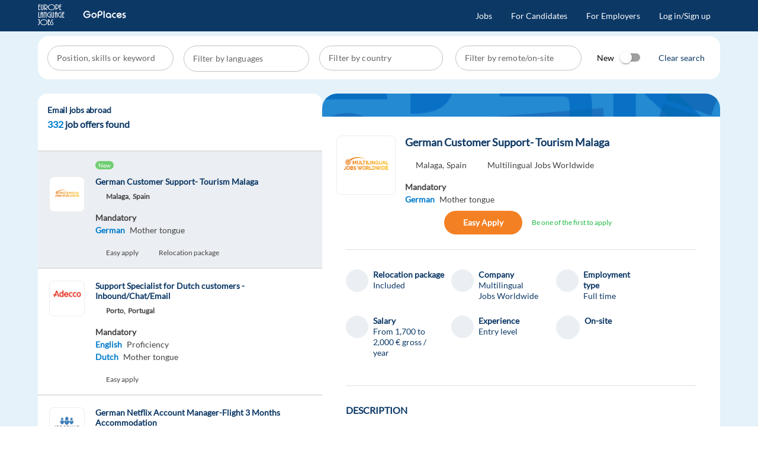

--- FILE ---
content_type: text/html; charset=utf-8
request_url: https://www.europelanguagejobs.com/jobs-with-email
body_size: 25529
content:
<!doctype html><html lang=en-US dir=ltr><head><script>window.__INITIAL_STATE__={"user":{"user":{"id":null,"email":"","nombre":"","apellidos":"","poblacion":"","fk_pais_id":null,"f_nace":"","created_at":"","type":"guest","tasks_done":[],"percent":0,"geoip_iso_code":"","geoip_is_eu":0,"referral_platform":"","validado":0,"token":null,"token_expiration":null,"phone":{},"loginTimestamp":null},"redirectAfterLogin":{"name":"home"},"eventToRedirect":"","showWelcome":false},"seo":{"seo":{"title":"Email jobs abroad for language speakers","h1":"Email jobs abroad ","text":"Search for Email jobs abroad in Europe. Filter your results by country, language, city or sector. Companies are looking for candidates with language skills to work in Email .  Apply now and build your career path. ","meta":{"title":{"name":"title","content":"Email jobs abroad for language speakers"},"description":{"name":"description","content":"A wide selection of Email jobs in Europe. Find Email jobs abroad with your native language in top international companies. Apply with one click now!"},"keywords":{"name":"keywords","content":"Email jobs abroad, Email  job offers, Email  jobs in Europe"},"google-site-verification":{"name":"google-site-verification","content":"Q8ifEYvz6lgHFA7hWFEfpYj46uwt9h4oqt4NzDd90GE"},"yandex-verification":{"name":"yandex-verification","content":"75e235142e9a4d19"},"msvalidate.01":{"name":"msvalidate.01","content":"6A91C336AF8E9B86853C2E1413069F0C"},"csrf-token":{"name":"csrf-token","content":null},"og:title":{"property":"og:title","content":"Email jobs abroad for language speakers"},"og:description":{"property":"og:description","content":"A wide selection of Email jobs in Europe. Find Email jobs abroad with your native language in top international companies. Apply with one click now!"},"og:url":{"property":"og:url","content":"https:\u002F\u002Fwww.europelanguagejobs.com\u002Fapi\u002Fjobs-with-email?_minisite=false&_mode=all&_platform=desktop&autoApply=false&latests=false"},"twitter:title":{"property":"twitter:title","content":"Email jobs abroad for language speakers"},"twitter:description":{"property":"twitter:description","content":"A wide selection of Email jobs in Europe. Find Email jobs abroad with your native language in top international companies. Apply with one click now!"},"twitter:card":{"property":"twitter:card","content":"summary"},"twitter:site":{"property":"twitter:site","content":"europelangjobs"},"og:image":{"property":"og:image","content":"https:\u002F\u002Fstatic.europelanguagejobs.com\u002Fassets\u002Fimages\u002Flogo-square-white.jpg"},"twitter:image":{"property":"twitter:image","content":"https:\u002F\u002Fstatic.europelanguagejobs.com\u002Fassets\u002Fimages\u002Flogo-square-white.jpg"}},"script":{"ldJson":{"type":"application\u002Fld+json","innerHTML":"{\"@context\":\"http:\u002F\u002Fschema.org\u002F\",\"@type\":\"BreadcrumbList\",\"itemListElement\":[{\"@type\":\"ListItem\",\"position\":1,\"name\":\"Home\",\"item\":\"https:\u002F\u002Fwww.europelanguagejobs.com\u002F\"},{\"@type\":\"ListItem\",\"position\":2,\"name\":\"Jobs\",\"item\":\"https:\u002F\u002Fwww.europelanguagejobs.com\u002Fjobs\"},{\"@type\":\"ListItem\",\"position\":3,\"name\":\"Email\",\"item\":\"https:\u002F\u002Fwww.europelanguagejobs.com\u002Fjobs-with-email\"}]}"}},"link":{"canonical":{"rel":"canonical","href":"https:\u002F\u002Fwww.europelanguagejobs.com\u002Fjobs-with-email"}}}},"jobs":{"requestParams":{"path":{"languages":[],"remotes":[],"country":null,"city":null,"skill":"email","minisite":null},"query":{"keywords":[],"experience":[],"employment_type":[],"latests":false,"job":null,"autoApply":false},"hidden":{"_mode":"all","_from":null,"_size":null,"_platform":"desktop","_minisite":false}},"jobs":{"data":[{"_score":9.614562,"id":189572,"title":"German Customer Support- Tourism Malaga","title_slug":"german-customer-support-tourism-malaga","url":"\u002Fjobs\u002Fgerman-customer-support-tourism-malaga-189572","hybrid":false,"external_job":false,"languages":[{"id":4,"name":"German","slug":"German","level":4,"level_string":"Mother tongue","mandatory":"true","lowercase":"German"}],"category":{"id":1,"name":"Customer Service","slug":"Customer-Service"},"country":{"id":28,"name":"Spain","lowercase":"Spain","slug":"Spain"},"region":null,"city":{"id":69,"lowercase":"Malaga","name":"Malaga","slug":"Malaga"},"company":{"id":793137,"lowercase":"Multilingual Jobs Worldwide","name":"Multilingual Jobs Worldwide","logo":{"original":"https:\u002F\u002Fstatic.europelanguagejobs.com\u002Fcontents\u002Fcompanies\u002F793137\u002F621612b08e911.jpg","x100":"https:\u002F\u002Fstatic.europelanguagejobs.com\u002Fcontents\u002Fcompanies\u002F793137\u002F100-621612b08e911.jpg","x200":"https:\u002F\u002Fstatic.europelanguagejobs.com\u002Fcontents\u002Fcompanies\u002F793137\u002F200-621612b08e911.jpg","alt":"Multilingual Jobs Worldwide Jobs"}},"client":null,"pin":false,"fpin":false,"spin":false,"mpin":false,"republished_at":"2026-01-20 15:29:06","extra":{"active":true,"screeningQuestions":[],"favorite":null,"redirect":null,"application":null,"canApply":false,"available":true,"new":true,"minisite":"jobs-at-multilingual-jobs-worldwide"},"relocation_package":true},{"_score":6.7583947,"id":187929,"title":"Support Specialist for Dutch customers - Inbound\u002FChat\u002FEmail","title_slug":"support-specialist-for-dutch-customers-inboundchatemail","url":"\u002Fjobs\u002Fsupport-specialist-for-dutch-customers-inboundchatemail-187929","hybrid":false,"external_job":false,"languages":[{"id":2,"name":"English","slug":"English","level":3,"level_string":"Proficiency","mandatory":"true","lowercase":"English"},{"id":10,"name":"Dutch","slug":"Dutch","level":4,"level_string":"Mother tongue","mandatory":"true","lowercase":"Dutch"}],"category":{"id":1,"name":"Customer Service","slug":"Customer-Service"},"country":{"id":48,"name":"Portugal","lowercase":"Portugal","slug":"Portugal"},"region":null,"city":{"id":44,"lowercase":"Porto","name":"Porto","slug":"Porto"},"company":{"id":489079,"lowercase":"ADECCO RECURSOS HUMANOS ","name":"ADECCO RECURSOS HUMANOS ","logo":{"original":"https:\u002F\u002Fstatic.europelanguagejobs.com\u002Fcontents\u002Fcompanies\u002F489079\u002F639048a8344fc.jpg","x100":"https:\u002F\u002Fstatic.europelanguagejobs.com\u002Fcontents\u002Fcompanies\u002F489079\u002F100-639048a8344fc.jpg","x200":"https:\u002F\u002Fstatic.europelanguagejobs.com\u002Fcontents\u002Fcompanies\u002F489079\u002F200-639048a8344fc.jpg","alt":"Job offers of Adecco Portugal at Europe Language Jobs"}},"client":null,"pin":false,"fpin":false,"spin":false,"mpin":false,"republished_at":"2025-12-24 13:18:51","extra":{"active":true,"screeningQuestions":[],"favorite":null,"redirect":null,"application":null,"canApply":false,"available":true,"new":false,"minisite":"jobs-at-adecco-pt"},"relocation_package":false},{"_score":5.337529,"id":187494,"title":"German Netflix Account Manager-Flight 3 Months Accommodation","title_slug":"german-netflix-account-manager-flight-3-months-accommodation","url":"\u002Fjobs\u002Fgerman-netflix-account-manager-flight-3-months-accommodation-187494","hybrid":false,"external_job":false,"languages":[{"id":4,"name":"German","slug":"German","level":2,"level_string":"Advanced","mandatory":"true","lowercase":"German"}],"category":{"id":1,"name":"Customer Service","slug":"Customer-Service"},"country":{"id":20,"name":"Greece","lowercase":"Greece","slug":"Greece"},"region":null,"city":{"id":null,"lowercase":"Remote","name":"Remote","slug":"Remote"},"company":{"id":921772,"lowercase":"Job Squad","name":"Job Squad","logo":{"original":"https:\u002F\u002Fstatic.europelanguagejobs.com\u002Fcontents\u002Fcompanies\u002F921772\u002F5cc1a14a3958c.jpg","x100":"https:\u002F\u002Fstatic.europelanguagejobs.com\u002Fcontents\u002Fcompanies\u002F921772\u002F100-5cc1a14a3958c.jpg","x200":"https:\u002F\u002Fstatic.europelanguagejobs.com\u002Fcontents\u002Fcompanies\u002F921772\u002F200-5cc1a14a3958c.jpg","alt":"Multilingual Positions in Malta"}},"client":null,"pin":false,"fpin":false,"spin":false,"mpin":false,"republished_at":"2025-12-31 14:45:11","extra":{"active":true,"screeningQuestions":[],"favorite":null,"redirect":null,"application":null,"canApply":false,"available":true,"new":false,"minisite":"jobs-at-job-squad"},"relocation_package":true},{"_score":4.6345735,"id":189159,"title":"Media Search Analyst - English (UK)","title_slug":"media-search-analyst-english-uk","url":"\u002Fjobs\u002Fmedia-search-analyst-english-uk-189159","hybrid":false,"external_job":false,"languages":[{"id":2,"name":"English","slug":"English","level":4,"level_string":"Mother tongue","mandatory":"true","lowercase":"English"}],"category":{"id":3,"name":"Information and Technology","slug":"Information-and-Technology"},"country":{"id":13,"name":"United Kingdom","lowercase":"United Kingdom","slug":"United-Kingdom"},"region":null,"city":{"id":null,"lowercase":"Remote","name":"Remote","slug":"Remote"},"company":{"id":1840743,"lowercase":"TELUS Digital","name":"TELUS Digital","logo":{"original":"https:\u002F\u002Fstatic.europelanguagejobs.com\u002Fcontents\u002Fcompanies\u002F1840743\u002F68ecf818bdcb4.jpg","x100":"https:\u002F\u002Fstatic.europelanguagejobs.com\u002Fcontents\u002Fcompanies\u002F1840743\u002F100-68ecf818bdcb4.jpg","x200":"https:\u002F\u002Fstatic.europelanguagejobs.com\u002Fcontents\u002Fcompanies\u002F1840743\u002F200-68ecf818bdcb4.jpg","alt":""}},"client":null,"pin":false,"fpin":false,"spin":false,"mpin":false,"republished_at":"2026-01-06 10:25:57","extra":{"active":true,"screeningQuestions":[{"id":55720,"offer_id":189159,"title":"Are you currently residing in United Kingdom?","threshold":null,"ref":null,"question_ref":null,"position":0,"answers":[{"id":144556,"screening_questions_id":55720,"title":"Yes","points":10,"position":null,"ref":null},{"id":144557,"screening_questions_id":55720,"title":"No","points":0,"position":null,"ref":null}]},{"id":55721,"offer_id":189159,"title":"Are you an iOS user?","threshold":null,"ref":null,"question_ref":null,"position":0,"answers":[{"id":144558,"screening_questions_id":55721,"title":"Yes","points":10,"position":null,"ref":null},{"id":144559,"screening_questions_id":55721,"title":"No","points":0,"position":null,"ref":null}]},{"id":55722,"offer_id":189159,"title":"Is your email address associated with an Apple ID?","threshold":null,"ref":null,"question_ref":null,"position":0,"answers":[{"id":144560,"screening_questions_id":55722,"title":"Yes","points":10,"position":null,"ref":null},{"id":144561,"screening_questions_id":55722,"title":"No","points":0,"position":null,"ref":null}]},{"id":55723,"offer_id":189159,"title":"How would you rate your English language proficiency?","threshold":null,"ref":null,"question_ref":null,"position":0,"answers":[{"id":144562,"screening_questions_id":55723,"title":"Full Professional Proficiency","points":10,"position":null,"ref":null},{"id":144563,"screening_questions_id":55723,"title":"Native or Bilingual Proficiency","points":10,"position":null,"ref":null},{"id":144564,"screening_questions_id":55723,"title":"Full working Proficiency","points":0,"position":null,"ref":null},{"id":144565,"screening_questions_id":55723,"title":"Limited working Proficiency","points":0,"position":null,"ref":null}]}],"favorite":null,"redirect":null,"application":null,"canApply":false,"available":true,"new":false,"minisite":"jobs-at-telus-digital-1840743"},"relocation_package":false},{"_score":4.4474983,"id":189227,"title":"Temporary Videogame Tester- German","title_slug":"temporary-videogame-tester-german","url":"\u002Fjobs\u002Ftemporary-videogame-tester-german-189227","hybrid":false,"external_job":false,"languages":[{"id":2,"name":"English","slug":"English","level":2,"level_string":"Advanced","mandatory":"false","lowercase":"English"},{"id":4,"name":"German","slug":"German","level":4,"level_string":"Mother tongue","mandatory":"true","lowercase":"German"},{"id":83,"name":"Swiss German","slug":"Swiss_German","level":3,"level_string":"Proficiency","mandatory":"false","lowercase":"Swiss German"}],"category":{"id":10,"name":"Other","slug":"Other"},"country":{"id":28,"name":"Spain","lowercase":"Spain","slug":"Spain"},"region":null,"city":{"id":21,"lowercase":"Madrid","name":"Madrid","slug":"Madrid"},"company":{"id":147248,"lowercase":"Electronic Arts","name":"Electronic Arts","logo":{"original":"https:\u002F\u002Fstatic.europelanguagejobs.com\u002Fcontents\u002Fcompanies\u002F147248\u002F67cec0bdca30a.jpg","x100":"https:\u002F\u002Fstatic.europelanguagejobs.com\u002Fcontents\u002Fcompanies\u002F147248\u002F100-67cec0bdca30a.jpg","x200":"https:\u002F\u002Fstatic.europelanguagejobs.com\u002Fcontents\u002Fcompanies\u002F147248\u002F200-67cec0bdca30a.jpg","alt":"Job offers of Electronic Arts at Europe Language Jobs"}},"client":null,"pin":false,"fpin":false,"spin":false,"mpin":false,"republished_at":"2026-01-08 10:50:22","extra":{"active":true,"screeningQuestions":[],"favorite":null,"redirect":null,"application":null,"canApply":false,"available":true,"new":false,"minisite":"jobs-at-ea"},"relocation_package":true},{"_score":4.3362565,"id":189228,"title":"Temporary Videogame Tester- French","title_slug":"temporary-videogame-tester-french","url":"\u002Fjobs\u002Ftemporary-videogame-tester-french-189228","hybrid":false,"external_job":false,"languages":[{"id":2,"name":"English","slug":"English","level":2,"level_string":"Advanced","mandatory":"false","lowercase":"English"},{"id":3,"name":"French","slug":"French","level":4,"level_string":"Mother tongue","mandatory":"true","lowercase":"French"}],"category":{"id":10,"name":"Other","slug":"Other"},"country":{"id":28,"name":"Spain","lowercase":"Spain","slug":"Spain"},"region":null,"city":{"id":21,"lowercase":"Madrid","name":"Madrid","slug":"Madrid"},"company":{"id":147248,"lowercase":"Electronic Arts","name":"Electronic Arts","logo":{"original":"https:\u002F\u002Fstatic.europelanguagejobs.com\u002Fcontents\u002Fcompanies\u002F147248\u002F67cec0bdca30a.jpg","x100":"https:\u002F\u002Fstatic.europelanguagejobs.com\u002Fcontents\u002Fcompanies\u002F147248\u002F100-67cec0bdca30a.jpg","x200":"https:\u002F\u002Fstatic.europelanguagejobs.com\u002Fcontents\u002Fcompanies\u002F147248\u002F200-67cec0bdca30a.jpg","alt":"Job offers of Electronic Arts at Europe Language Jobs"}},"client":null,"pin":false,"fpin":false,"spin":false,"mpin":false,"republished_at":"2026-01-08 10:52:12","extra":{"active":true,"screeningQuestions":[{"id":55762,"offer_id":189228,"title":"Do you have the legal right (work permission) to work in Spain?","threshold":50,"ref":null,"question_ref":null,"position":0,"answers":[{"id":144669,"screening_questions_id":55762,"title":"Yes","points":100,"position":null,"ref":null},{"id":144670,"screening_questions_id":55762,"title":"No","points":0,"position":null,"ref":null}]}],"favorite":null,"redirect":null,"application":null,"canApply":false,"available":true,"new":false,"minisite":"jobs-at-ea"},"relocation_package":true},{"_score":4.025213,"id":188162,"title":"Italian-speaking Technical\u002FCustomer Service Agent to Greece","title_slug":"italian-speaking-technicalcustomer-service-agent-to-greece","url":"\u002Fjobs\u002Fitalian-speaking-technicalcustomer-service-agent-to-greece-188162","hybrid":false,"external_job":false,"languages":[{"id":2,"name":"English","slug":"English","level":2,"level_string":"Advanced","mandatory":"false","lowercase":"English"},{"id":5,"name":"Italian","slug":"Italian","level":3,"level_string":"Proficiency","mandatory":"true","lowercase":"Italian"}],"category":{"id":1,"name":"Customer Service","slug":"Customer-Service"},"country":{"id":20,"name":"Greece","lowercase":"Greece","slug":"Greece"},"region":null,"city":{"id":null,"lowercase":"Remote","name":"Remote","slug":"Remote"},"company":{"id":793137,"lowercase":"Multilingual Jobs Worldwide","name":"Multilingual Jobs Worldwide","logo":{"original":"https:\u002F\u002Fstatic.europelanguagejobs.com\u002Fcontents\u002Fcompanies\u002F793137\u002F621612b08e911.jpg","x100":"https:\u002F\u002Fstatic.europelanguagejobs.com\u002Fcontents\u002Fcompanies\u002F793137\u002F100-621612b08e911.jpg","x200":"https:\u002F\u002Fstatic.europelanguagejobs.com\u002Fcontents\u002Fcompanies\u002F793137\u002F200-621612b08e911.jpg","alt":"Multilingual Jobs Worldwide Jobs"}},"client":null,"pin":false,"fpin":false,"spin":false,"mpin":false,"republished_at":"2026-01-05 11:51:55","extra":{"active":true,"screeningQuestions":[{"id":55455,"offer_id":188162,"title":"Do you hold an EU passport?","threshold":50,"ref":null,"question_ref":null,"position":0,"answers":[{"id":143901,"screening_questions_id":55455,"title":"Yes","points":100,"position":null,"ref":null},{"id":143902,"screening_questions_id":55455,"title":"No","points":0,"position":null,"ref":null}]},{"id":55456,"offer_id":188162,"title":"Are you ready to move abroad?","threshold":null,"ref":null,"question_ref":null,"position":0,"answers":[{"id":143903,"screening_questions_id":55456,"title":"Yes, ready (2-5 weeks)","points":50,"position":null,"ref":null},{"id":143904,"screening_questions_id":55456,"title":"No, I need a noticed period","points":50,"position":null,"ref":null}]},{"id":55457,"offer_id":188162,"title":"Are you currently in Greece?","threshold":null,"ref":null,"question_ref":null,"position":0,"answers":[{"id":143905,"screening_questions_id":55457,"title":"Yes","points":50,"position":null,"ref":null},{"id":143906,"screening_questions_id":55457,"title":"No","points":50,"position":null,"ref":null}]}],"favorite":null,"redirect":null,"application":null,"canApply":false,"available":true,"new":false,"minisite":"jobs-at-multilingual-jobs-worldwide"},"relocation_package":true},{"_score":3.969455,"id":189225,"title":"Customer Service Representative with Croatian","title_slug":"customer-service-representative-with-croatian","url":"\u002Fjobs\u002Fcustomer-service-representative-with-croatian-189225","hybrid":false,"external_job":false,"languages":[{"id":2,"name":"English","slug":"English","level":2,"level_string":"Advanced","mandatory":"false","lowercase":"English"},{"id":41,"name":"Croatian","slug":"Croatian","level":3,"level_string":"Proficiency","mandatory":"true","lowercase":"Croatian"}],"category":{"id":1,"name":"Customer Service","slug":"Customer-Service"},"country":{"id":11,"name":"Bulgaria","lowercase":"Bulgaria","slug":"Bulgaria"},"region":null,"city":{"id":5,"lowercase":"Sofia","name":"Sofia","slug":"Sofia"},"company":{"id":334959,"lowercase":"Concentrix Bulgaria","name":"Concentrix Bulgaria","logo":{"original":"https:\u002F\u002Fstatic.europelanguagejobs.com\u002Fcontents\u002Fcompanies\u002F334959\u002F67ea9b96507b1.jpg","x100":"https:\u002F\u002Fstatic.europelanguagejobs.com\u002Fcontents\u002Fcompanies\u002F334959\u002F100-67ea9b96507b1.jpg","x200":"https:\u002F\u002Fstatic.europelanguagejobs.com\u002Fcontents\u002Fcompanies\u002F334959\u002F200-67ea9b96507b1.jpg","alt":"Jobs by Concentrix in Bulgaria "}},"client":null,"pin":false,"fpin":false,"spin":false,"mpin":false,"republished_at":"2026-01-08 10:28:37","extra":{"active":true,"screeningQuestions":[{"id":55761,"offer_id":189225,"title":"Are you willing to relocate to Sofia, Bulgaria?","threshold":null,"ref":null,"question_ref":null,"position":0,"answers":[{"id":144667,"screening_questions_id":55761,"title":"Yes","points":10,"position":null,"ref":null},{"id":144668,"screening_questions_id":55761,"title":"No","points":0,"position":null,"ref":null}]}],"favorite":null,"redirect":null,"application":null,"canApply":false,"available":true,"new":false,"minisite":"jobs-at-concentrix-services-bulgaria-ltd"},"relocation_package":true},{"_score":3.8542426,"id":188809,"title":"Croatian - Customer Support (Booking.com) (Relocation to GR)","title_slug":"croatian-customer-support-bookingcom-relocation-to-gr","url":"\u002Fjobs\u002Fcroatian-customer-support-bookingcom-relocation-to-gr-188809","hybrid":false,"external_job":false,"languages":[{"id":2,"name":"English","slug":"English","level":2,"level_string":"Advanced","mandatory":"true","lowercase":"English"},{"id":41,"name":"Croatian","slug":"Croatian","level":3,"level_string":"Proficiency","mandatory":"true","lowercase":"Croatian"}],"category":{"id":1,"name":"Customer Service","slug":"Customer-Service"},"country":{"id":20,"name":"Greece","lowercase":"Greece","slug":"Greece"},"region":null,"city":{"id":null,"lowercase":"Remote","name":"Remote","slug":"Remote"},"company":{"id":357918,"lowercase":"TTEC Europe","name":"TTEC Europe","logo":{"original":"https:\u002F\u002Fstatic.europelanguagejobs.com\u002Fcontents\u002Fcompanies\u002F357918\u002F622b01579a4eb.jpg","x100":"https:\u002F\u002Fstatic.europelanguagejobs.com\u002Fcontents\u002Fcompanies\u002F357918\u002F100-622b01579a4eb.jpg","x200":"https:\u002F\u002Fstatic.europelanguagejobs.com\u002Fcontents\u002Fcompanies\u002F357918\u002F200-622b01579a4eb.jpg","alt":"Job Offers of Ttec at Europe Language Jobs"}},"client":null,"pin":false,"fpin":true,"spin":false,"mpin":false,"republished_at":"2026-01-08 13:00:05","extra":{"active":true,"screeningQuestions":[],"favorite":null,"redirect":null,"application":null,"canApply":false,"available":true,"new":false,"minisite":"jobs-at-ttec"},"relocation_package":true},{"_score":3.7508612,"id":189049,"title":"Dutch Customer Service at Mercedes - Remote from Greece","title_slug":"dutch-customer-service-at-mercedes-remote-from-greece","url":"\u002Fjobs\u002Fdutch-customer-service-at-mercedes-remote-from-greece-189049","hybrid":false,"external_job":false,"languages":[{"id":2,"name":"English","slug":"English","level":2,"level_string":"Advanced","mandatory":"false","lowercase":"English"},{"id":10,"name":"Dutch","slug":"Dutch","level":3,"level_string":"Proficiency","mandatory":"true","lowercase":"Dutch"}],"category":{"id":1,"name":"Customer Service","slug":"Customer-Service"},"country":{"id":20,"name":"Greece","lowercase":"Greece","slug":"Greece"},"region":null,"city":{"id":null,"lowercase":"Remote","name":"Remote","slug":"Remote"},"company":{"id":1893685,"lowercase":"Cityjoboffers","name":"Cityjoboffers","logo":{"original":"https:\u002F\u002Fstatic.europelanguagejobs.com\u002Fcontents\u002Fcompanies\u002F1893685\u002F64ccedd8c05fc.jpg","x100":"https:\u002F\u002Fstatic.europelanguagejobs.com\u002Fcontents\u002Fcompanies\u002F1893685\u002F100-64ccedd8c05fc.jpg","x200":"https:\u002F\u002Fstatic.europelanguagejobs.com\u002Fcontents\u002Fcompanies\u002F1893685\u002F200-64ccedd8c05fc.jpg","alt":""}},"client":null,"pin":false,"fpin":false,"spin":false,"mpin":false,"republished_at":"2025-12-29 16:15:53","extra":{"active":true,"screeningQuestions":[],"favorite":null,"redirect":null,"application":null,"canApply":false,"available":true,"new":false,"minisite":"jobs-at-cityjoboffers-1893685"},"relocation_package":true},{"_score":3.7508612,"id":189051,"title":"Spanish Support Agent at Mercedes-Benz -  Greece","title_slug":"spanish-support-agent-at-mercedes-benz-greece","url":"\u002Fjobs\u002Fspanish-support-agent-at-mercedes-benz-greece-189051","hybrid":false,"external_job":false,"languages":[{"id":1,"name":"Spanish","slug":"Spanish","level":3,"level_string":"Proficiency","mandatory":"true","lowercase":"Spanish"},{"id":2,"name":"English","slug":"English","level":2,"level_string":"Advanced","mandatory":"false","lowercase":"English"}],"category":{"id":1,"name":"Customer Service","slug":"Customer-Service"},"country":{"id":20,"name":"Greece","lowercase":"Greece","slug":"Greece"},"region":null,"city":{"id":null,"lowercase":"Remote","name":"Remote","slug":"Remote"},"company":{"id":1893685,"lowercase":"Cityjoboffers","name":"Cityjoboffers","logo":{"original":"https:\u002F\u002Fstatic.europelanguagejobs.com\u002Fcontents\u002Fcompanies\u002F1893685\u002F64ccedd8c05fc.jpg","x100":"https:\u002F\u002Fstatic.europelanguagejobs.com\u002Fcontents\u002Fcompanies\u002F1893685\u002F100-64ccedd8c05fc.jpg","x200":"https:\u002F\u002Fstatic.europelanguagejobs.com\u002Fcontents\u002Fcompanies\u002F1893685\u002F200-64ccedd8c05fc.jpg","alt":""}},"client":null,"pin":false,"fpin":false,"spin":false,"mpin":false,"republished_at":"2025-12-29 16:18:14","extra":{"active":true,"screeningQuestions":[{"id":55693,"offer_id":189051,"title":"Do you have permission to work in Greece?","threshold":10,"ref":null,"question_ref":null,"position":0,"answers":[{"id":144477,"screening_questions_id":55693,"title":"Yes","points":10,"position":null,"ref":null},{"id":144478,"screening_questions_id":55693,"title":"No","points":0,"position":null,"ref":null}]}],"favorite":null,"redirect":null,"application":null,"canApply":false,"available":true,"new":false,"minisite":"jobs-at-cityjoboffers-1893685"},"relocation_package":true},{"_score":3.7508612,"id":188991,"title":"German Support Agent at Mercedes-Benz - Remote from Greece","title_slug":"german-support-agent-at-mercedes-benz-remote-from-greece","url":"\u002Fjobs\u002Fgerman-support-agent-at-mercedes-benz-remote-from-greece-188991","hybrid":false,"external_job":false,"languages":[{"id":2,"name":"English","slug":"English","level":2,"level_string":"Advanced","mandatory":"false","lowercase":"English"},{"id":4,"name":"German","slug":"German","level":3,"level_string":"Proficiency","mandatory":"true","lowercase":"German"}],"category":{"id":1,"name":"Customer Service","slug":"Customer-Service"},"country":{"id":20,"name":"Greece","lowercase":"Greece","slug":"Greece"},"region":null,"city":{"id":null,"lowercase":"Remote","name":"Remote","slug":"Remote"},"company":{"id":1893685,"lowercase":"Cityjoboffers","name":"Cityjoboffers","logo":{"original":"https:\u002F\u002Fstatic.europelanguagejobs.com\u002Fcontents\u002Fcompanies\u002F1893685\u002F64ccedd8c05fc.jpg","x100":"https:\u002F\u002Fstatic.europelanguagejobs.com\u002Fcontents\u002Fcompanies\u002F1893685\u002F100-64ccedd8c05fc.jpg","x200":"https:\u002F\u002Fstatic.europelanguagejobs.com\u002Fcontents\u002Fcompanies\u002F1893685\u002F200-64ccedd8c05fc.jpg","alt":""}},"client":null,"pin":false,"fpin":false,"spin":false,"mpin":false,"republished_at":"2025-12-22 17:08:19","extra":{"active":true,"screeningQuestions":[],"favorite":null,"redirect":null,"application":null,"canApply":false,"available":true,"new":false,"minisite":"jobs-at-cityjoboffers-1893685"},"relocation_package":true},{"_score":3.6901643,"id":188263,"title":"Dutch-English - Customer Support (Booking.com) (Relocation)","title_slug":"dutch-english-travel-customer-service-bookingcom","url":"\u002Fjobs\u002Fdutch-english-travel-customer-service-bookingcom-188263","hybrid":false,"external_job":false,"languages":[{"id":2,"name":"English","slug":"English","level":2,"level_string":"Advanced","mandatory":"true","lowercase":"English"},{"id":10,"name":"Dutch","slug":"Dutch","level":3,"level_string":"Proficiency","mandatory":"true","lowercase":"Dutch"}],"category":{"id":8,"name":"Tourism and Hospitality","slug":"Tourism-and-Hospitality"},"country":{"id":20,"name":"Greece","lowercase":"Greece","slug":"Greece"},"region":null,"city":{"id":2,"lowercase":"Athens","name":"Athens","slug":"Athens"},"company":{"id":357918,"lowercase":"TTEC Europe","name":"TTEC Europe","logo":{"original":"https:\u002F\u002Fstatic.europelanguagejobs.com\u002Fcontents\u002Fcompanies\u002F357918\u002F622b01579a4eb.jpg","x100":"https:\u002F\u002Fstatic.europelanguagejobs.com\u002Fcontents\u002Fcompanies\u002F357918\u002F100-622b01579a4eb.jpg","x200":"https:\u002F\u002Fstatic.europelanguagejobs.com\u002Fcontents\u002Fcompanies\u002F357918\u002F200-622b01579a4eb.jpg","alt":"Job Offers of Ttec at Europe Language Jobs"}},"client":null,"pin":false,"fpin":true,"spin":false,"mpin":false,"republished_at":"2026-01-09 15:00:04","extra":{"active":true,"screeningQuestions":[{"id":55491,"offer_id":188263,"title":"What is your proficiency level in Dutch?","threshold":null,"ref":null,"question_ref":null,"position":0,"answers":[{"id":143997,"screening_questions_id":55491,"title":"B2","points":0,"position":null,"ref":null},{"id":143998,"screening_questions_id":55491,"title":"C1","points":0,"position":null,"ref":null},{"id":143999,"screening_questions_id":55491,"title":"C2","points":0,"position":null,"ref":null}]}],"favorite":null,"redirect":null,"application":null,"canApply":false,"available":true,"new":false,"minisite":"jobs-at-ttec"},"relocation_package":true},{"_score":3.6901643,"id":181203,"title":"German-English Travel Customer Service (Booking.com)","title_slug":"german-english-travel-customer-service-bookingcom","url":"\u002Fjobs\u002Fgerman-english-travel-customer-service-bookingcom-181203","hybrid":false,"external_job":false,"languages":[{"id":2,"name":"English","slug":"English","level":2,"level_string":"Advanced","mandatory":"true","lowercase":"English"},{"id":4,"name":"German","slug":"German","level":3,"level_string":"Proficiency","mandatory":"true","lowercase":"German"}],"category":{"id":8,"name":"Tourism and Hospitality","slug":"Tourism-and-Hospitality"},"country":{"id":20,"name":"Greece","lowercase":"Greece","slug":"Greece"},"region":null,"city":{"id":null,"lowercase":"Remote","name":"Remote","slug":"Remote"},"company":{"id":357918,"lowercase":"TTEC Europe","name":"TTEC Europe","logo":{"original":"https:\u002F\u002Fstatic.europelanguagejobs.com\u002Fcontents\u002Fcompanies\u002F357918\u002F622b01579a4eb.jpg","x100":"https:\u002F\u002Fstatic.europelanguagejobs.com\u002Fcontents\u002Fcompanies\u002F357918\u002F100-622b01579a4eb.jpg","x200":"https:\u002F\u002Fstatic.europelanguagejobs.com\u002Fcontents\u002Fcompanies\u002F357918\u002F200-622b01579a4eb.jpg","alt":"Job Offers of Ttec at Europe Language Jobs"}},"client":null,"pin":false,"fpin":false,"spin":true,"mpin":false,"republished_at":"2026-01-15 08:45:04","extra":{"active":true,"screeningQuestions":[],"favorite":null,"redirect":"https:\u002F\u002Fttec.taleo.net\u002Fcareersection\u002F10000\u002Fjobdetail.ftl?job=041XD&lang=en&src=JB-28260","application":null,"canApply":false,"available":true,"new":true,"minisite":"jobs-at-ttec"},"relocation_package":true},{"_score":3.6901643,"id":188577,"title":"Romanian-English - Customer Support (Booking.com)","title_slug":"romanian-english-customer-support-bookingcom","url":"\u002Fjobs\u002Fromanian-english-customer-support-bookingcom-188577","hybrid":false,"external_job":false,"languages":[{"id":2,"name":"English","slug":"English","level":2,"level_string":"Advanced","mandatory":"true","lowercase":"English"},{"id":16,"name":"Romanian","slug":"Romanian","level":3,"level_string":"Proficiency","mandatory":"true","lowercase":"Romanian"}],"category":{"id":8,"name":"Tourism and Hospitality","slug":"Tourism-and-Hospitality"},"country":{"id":20,"name":"Greece","lowercase":"Greece","slug":"Greece"},"region":null,"city":{"id":2,"lowercase":"Athens","name":"Athens","slug":"Athens"},"company":{"id":357918,"lowercase":"TTEC Europe","name":"TTEC Europe","logo":{"original":"https:\u002F\u002Fstatic.europelanguagejobs.com\u002Fcontents\u002Fcompanies\u002F357918\u002F622b01579a4eb.jpg","x100":"https:\u002F\u002Fstatic.europelanguagejobs.com\u002Fcontents\u002Fcompanies\u002F357918\u002F100-622b01579a4eb.jpg","x200":"https:\u002F\u002Fstatic.europelanguagejobs.com\u002Fcontents\u002Fcompanies\u002F357918\u002F200-622b01579a4eb.jpg","alt":"Job Offers of Ttec at Europe Language Jobs"}},"client":null,"pin":false,"fpin":false,"spin":false,"mpin":false,"republished_at":"2025-12-26 20:00:02","extra":{"active":true,"screeningQuestions":[{"id":55574,"offer_id":188577,"title":"What is your proficiency level in Romanian?","threshold":null,"ref":null,"question_ref":null,"position":0,"answers":[{"id":144189,"screening_questions_id":55574,"title":"B2","points":0,"position":null,"ref":null},{"id":144190,"screening_questions_id":55574,"title":"C1","points":0,"position":null,"ref":null},{"id":144191,"screening_questions_id":55574,"title":"C2","points":0,"position":null,"ref":null}]}],"favorite":null,"redirect":null,"application":null,"canApply":false,"available":true,"new":false,"minisite":"jobs-at-ttec"},"relocation_package":true},{"_score":3.679213,"id":189269,"title":"Sales Representative for Cybersecurity – Danish speaker","title_slug":"sales-representative-for-cybersecurity-danish-speaker","url":"\u002Fjobs\u002Fsales-representative-for-cybersecurity-danish-speaker-189269","hybrid":false,"external_job":false,"languages":[{"id":2,"name":"English","slug":"English","level":1,"level_string":"Intermediate","mandatory":"true","lowercase":"English"},{"id":8,"name":"Danish","slug":"Danish","level":4,"level_string":"Mother tongue","mandatory":"true","lowercase":"Danish"}],"category":{"id":5,"name":"Sales and Account Management","slug":"Sales-and-Account-Management"},"country":{"id":48,"name":"Portugal","lowercase":"Portugal","slug":"Portugal"},"region":null,"city":{"id":3,"lowercase":"Lisbon","name":"Lisbon","slug":"Lisbon"},"company":{"id":146952,"lowercase":"TP Portugal","name":"TP Portugal","logo":{"original":"https:\u002F\u002Fstatic.europelanguagejobs.com\u002Fcontents\u002Fcompanies\u002F146952\u002F67c9da0100000.jpg","x100":"https:\u002F\u002Fstatic.europelanguagejobs.com\u002Fcontents\u002Fcompanies\u002F146952\u002F100-67c9da0100000.jpg","x200":"https:\u002F\u002Fstatic.europelanguagejobs.com\u002Fcontents\u002Fcompanies\u002F146952\u002F200-67c9da0100000.jpg","alt":"job offers of Teleperformance in Portugal"}},"client":null,"pin":false,"fpin":false,"spin":false,"mpin":false,"republished_at":"2026-01-09 16:06:18","extra":{"active":true,"screeningQuestions":[],"favorite":null,"redirect":null,"application":null,"canApply":false,"available":true,"new":false,"minisite":"jobs-at-tp-portugal"},"relocation_package":true},{"_score":3.679213,"id":186708,"title":"Front Office Agent – Dutch Speaker","title_slug":"front-office-agent-dutch-speaker","url":"\u002Fjobs\u002Ffront-office-agent-dutch-speaker-186708","hybrid":false,"external_job":false,"languages":[{"id":2,"name":"English","slug":"English","level":1,"level_string":"Intermediate","mandatory":"true","lowercase":"English"},{"id":10,"name":"Dutch","slug":"Dutch","level":4,"level_string":"Mother tongue","mandatory":"true","lowercase":"Dutch"}],"category":{"id":1,"name":"Customer Service","slug":"Customer-Service"},"country":{"id":48,"name":"Portugal","lowercase":"Portugal","slug":"Portugal"},"region":null,"city":{"id":44,"lowercase":"Porto","name":"Porto","slug":"Porto"},"company":{"id":1928,"lowercase":"Talent Search People - Native Speakers","name":"Talent Search People - Native Speakers","logo":{"original":"https:\u002F\u002Fstatic.europelanguagejobs.com\u002Fcontents\u002Fcompanies\u002F1928\u002F6305ff0655b06.jpg","x100":"https:\u002F\u002Fstatic.europelanguagejobs.com\u002Fcontents\u002Fcompanies\u002F1928\u002F100-6305ff0655b06.jpg","x200":"https:\u002F\u002Fstatic.europelanguagejobs.com\u002Fcontents\u002Fcompanies\u002F1928\u002F200-6305ff0655b06.jpg","alt":"Job offers from recruitment agency in BCN"}},"client":null,"pin":false,"fpin":false,"spin":false,"mpin":false,"republished_at":"2026-01-14 15:37:50","extra":{"active":true,"screeningQuestions":[{"id":55786,"offer_id":186708,"title":"Are you living in Porto?","threshold":null,"ref":null,"question_ref":null,"position":0,"answers":[{"id":144726,"screening_questions_id":55786,"title":"Yes","points":0,"position":null,"ref":null},{"id":144727,"screening_questions_id":55786,"title":"No","points":0,"position":null,"ref":null}]},{"id":55787,"offer_id":186708,"title":"Are you fluent in Dutch?","threshold":null,"ref":null,"question_ref":null,"position":0,"answers":[{"id":144728,"screening_questions_id":55787,"title":"Yes","points":0,"position":null,"ref":null},{"id":144729,"screening_questions_id":55787,"title":"No","points":0,"position":null,"ref":null}]},{"id":55788,"offer_id":186708,"title":"Are you looking for a hybrid position?","threshold":null,"ref":null,"question_ref":null,"position":0,"answers":[{"id":144730,"screening_questions_id":55788,"title":"Yes","points":0,"position":null,"ref":null},{"id":144731,"screening_questions_id":55788,"title":"No","points":0,"position":null,"ref":null}]}],"favorite":null,"redirect":null,"application":null,"canApply":false,"available":true,"new":true,"minisite":"jobs-at-talent-search-people"},"relocation_package":false},{"_score":3.679213,"id":189297,"title":"Customer Support Representative with German and English","title_slug":"customer-support-representative-with-german-and-english","url":"\u002Fjobs\u002Fcustomer-support-representative-with-german-and-english-189297","hybrid":false,"external_job":false,"languages":[{"id":2,"name":"English","slug":"English","level":2,"level_string":"Advanced","mandatory":"true","lowercase":"English"},{"id":4,"name":"German","slug":"German","level":3,"level_string":"Proficiency","mandatory":"true","lowercase":"German"}],"category":{"id":1,"name":"Customer Service","slug":"Customer-Service"},"country":{"id":11,"name":"Bulgaria","lowercase":"Bulgaria","slug":"Bulgaria"},"region":null,"city":{"id":5,"lowercase":"Sofia","name":"Sofia","slug":"Sofia"},"company":{"id":190832,"lowercase":"TELUS Digital Bulgaria","name":"TELUS Digital Bulgaria","logo":{"original":"https:\u002F\u002Fstatic.europelanguagejobs.com\u002Fcontents\u002Fcompanies\u002F190832\u002F68de6142a144e.jpg","x100":"https:\u002F\u002Fstatic.europelanguagejobs.com\u002Fcontents\u002Fcompanies\u002F190832\u002F100-68de6142a144e.jpg","x200":"https:\u002F\u002Fstatic.europelanguagejobs.com\u002Fcontents\u002Fcompanies\u002F190832\u002F200-68de6142a144e.jpg","alt":"Job Offers of Telus Bulgaria at Europe Language Jobs"}},"client":null,"pin":false,"fpin":false,"spin":false,"mpin":false,"republished_at":"2026-01-12 13:34:53","extra":{"active":true,"screeningQuestions":[],"favorite":null,"redirect":null,"application":null,"canApply":false,"available":true,"new":false,"minisite":"jobs-at-telus-digital-bulgaria"},"relocation_package":true},{"_score":3.5394857,"id":184687,"title":"Czech\u002FSlovak - Customer Support (Booking.com) (Remote in GR)","title_slug":"czechslovak-travel-customer-service-bookingcom","url":"\u002Fjobs\u002Fczechslovak-travel-customer-service-bookingcom-184687","hybrid":false,"external_job":false,"languages":[{"id":2,"name":"English","slug":"English","level":2,"level_string":"Advanced","mandatory":"true","lowercase":"English"},{"id":22,"name":"Czech","slug":"Czech","level":3,"level_string":"Proficiency","mandatory":"true","lowercase":"Czech"},{"id":78,"name":"Slovak","slug":"Slovak","level":3,"level_string":"Proficiency","mandatory":"false","lowercase":"Slovak"}],"category":{"id":8,"name":"Tourism and Hospitality","slug":"Tourism-and-Hospitality"},"country":{"id":20,"name":"Greece","lowercase":"Greece","slug":"Greece"},"region":null,"city":{"id":null,"lowercase":"Remote","name":"Remote","slug":"Remote"},"company":{"id":357918,"lowercase":"TTEC Europe","name":"TTEC Europe","logo":{"original":"https:\u002F\u002Fstatic.europelanguagejobs.com\u002Fcontents\u002Fcompanies\u002F357918\u002F622b01579a4eb.jpg","x100":"https:\u002F\u002Fstatic.europelanguagejobs.com\u002Fcontents\u002Fcompanies\u002F357918\u002F100-622b01579a4eb.jpg","x200":"https:\u002F\u002Fstatic.europelanguagejobs.com\u002Fcontents\u002Fcompanies\u002F357918\u002F200-622b01579a4eb.jpg","alt":"Job Offers of Ttec at Europe Language Jobs"}},"client":null,"pin":true,"fpin":false,"spin":false,"mpin":false,"republished_at":"2026-01-06 18:45:04","extra":{"active":true,"screeningQuestions":[{"id":54502,"offer_id":184687,"title":"What is your proficiency level in Czech or Slovak?","threshold":null,"ref":null,"question_ref":null,"position":0,"answers":[{"id":141517,"screening_questions_id":54502,"title":"B2","points":0,"position":null,"ref":null},{"id":141518,"screening_questions_id":54502,"title":"C1","points":0,"position":null,"ref":null},{"id":141519,"screening_questions_id":54502,"title":"C2","points":0,"position":null,"ref":null}]}],"favorite":null,"redirect":null,"application":null,"canApply":false,"available":true,"new":false,"minisite":"jobs-at-ttec"},"relocation_package":true},{"_score":3.191506,"id":187327,"title":"German-English - Business Development Sales Representative","title_slug":"german-english-business-development-sales-representative","url":"\u002Fjobs\u002Fgerman-english-business-development-sales-representative-187327","hybrid":true,"external_job":false,"languages":[{"id":2,"name":"English","slug":"English","level":2,"level_string":"Advanced","mandatory":"true","lowercase":"English"},{"id":4,"name":"German","slug":"German","level":3,"level_string":"Proficiency","mandatory":"true","lowercase":"German"}],"category":{"id":5,"name":"Sales and Account Management","slug":"Sales-and-Account-Management"},"country":{"id":20,"name":"Greece","lowercase":"Greece","slug":"Greece"},"region":null,"city":{"id":2,"lowercase":"Athens","name":"Athens","slug":"Athens"},"company":{"id":357918,"lowercase":"TTEC Europe","name":"TTEC Europe","logo":{"original":"https:\u002F\u002Fstatic.europelanguagejobs.com\u002Fcontents\u002Fcompanies\u002F357918\u002F622b01579a4eb.jpg","x100":"https:\u002F\u002Fstatic.europelanguagejobs.com\u002Fcontents\u002Fcompanies\u002F357918\u002F100-622b01579a4eb.jpg","x200":"https:\u002F\u002Fstatic.europelanguagejobs.com\u002Fcontents\u002Fcompanies\u002F357918\u002F200-622b01579a4eb.jpg","alt":"Job Offers of Ttec at Europe Language Jobs"}},"client":null,"pin":false,"fpin":false,"spin":false,"mpin":false,"republished_at":"2026-01-20 16:00:03","extra":{"active":true,"screeningQuestions":[],"favorite":null,"redirect":null,"application":null,"canApply":false,"available":true,"new":true,"minisite":"jobs-at-ttec"},"relocation_package":true}],"total_search":332,"seconds":0.019},"lastRoute":{"path":"\u002Fjobs-with-email","name":"jobs-with-skill","params":{"skill":"email","page":""},"query":{},"hash":"","fullPath":"\u002Fjobs-with-email","matched":[{"path":"\u002F","meta":{},"props":{"default":false},"children":[{"path":"","name":"home"},{"path":"\u002Fjobs","name":"jobs","meta":{"hideFooter":false}},{"path":"\u002Fjobs-with-:skill\u002F:page?","name":"jobs-with-skill","meta":{"hideFooter":false}},{"path":"\u002Fjobs-in-:location([a-zA-Z_-]+)-for-:language-speakers\u002F:page?","name":"jobs-in-location-with-language","meta":{"hideFooter":false}},{"path":"\u002Fjobs-in-:location\u002F:page?","name":"jobs-in-location","meta":{"hideFooter":false}},{"path":"\u002Fjobs-for-:language-speakers\u002F:page?","name":"jobs-for-language-speakers","meta":{"hideFooter":false}},{"path":"\u002F:remote-jobs\u002F:page?","name":"remote-jobs","meta":{"hideFooter":false}},{"path":"\u002F:remote-jobs-in-:location\u002F:page?","name":"remote-jobs-in-location","meta":{"hideFooter":false}},{"path":"\u002F:remote-jobs-in-:location-for-:language-speakers\u002F:page?","name":"remote-jobs-in-location-for-language-speakers","meta":{"hideFooter":false}},{"path":"\u002F:remote-jobs-for-:language-speakers\u002F:page?","name":"remote-jobs-for-language-speakers","meta":{"hideFooter":false}},{"path":"\u002Fjobs-at-:minisite\u002F:page?","name":"jobs-at-minisite","meta":{"hideFooter":false}},{"path":"\u002Fjobs\u002F:url","name":"job"},{"path":"\u002Fcompany","name":"for-employers","meta":{"hideFooter":false}},{"path":"\u002Fcompany\u002Fpricing","name":"company-pricing","meta":{"hideFooter":false}},{"path":"\u002Fcompany\u002Fregistry","name":"companies-registry","meta":{"hideFooter":false}},{"path":"\u002Feulangjobs\u002Fcookies-policy","name":"cookies-policy","meta":{"hideFooter":false}},{"path":"\u002Feulangjobs\u002Flegal-conditions","name":"legal-conditions","meta":{"hideFooter":false}},{"path":"\u002Feulangjobs\u002Flegal-conditions-and-privacy-policy-for-candidates","name":"legal-conditions-candidates","meta":{"hideFooter":false}},{"path":"\u002Feulangjobs\u002Flegal-conditions-for-companies","name":"legal-conditions-companies","meta":{"hideFooter":false}},{"path":"\u002Feulangjobs\u002Ffaq","name":"faq","meta":{"hideFooter":false}},{"path":"\u002Feulangjobs\u002Fcontact","name":"contact-us","meta":{"hideFooter":false}},{"path":"\u002Flogin","name":"login","meta":{"hideNavBar":true,"hideFooter":true}},{"path":"\u002Flogout","name":"logout"},{"path":"\u002Fbackdoor","name":"backdoor","meta":{"hideNavBar":false,"hideFooter":false}},{"path":"\u002Fregister","name":"register","meta":{"hideNavBar":true,"hideFooter":true}},{"path":"\u002Fpassword\u002Freset","name":"reset-password","meta":{"hideFooter":false}},{"path":"\u002Fpassword\u002Freset\u002F:token","name":"reset-password-in-progress","meta":{"hideFooter":false}},{"path":"\u002Fabout-us","name":"about-us","meta":{"hideFooter":false}},{"path":"\u002F:catchAll(.*)*","name":"error-not-found","meta":{"hideFooter":false}},{"path":"\u002Fauth\u002Fcallback","name":"callback-social","meta":{"hideFooter":false}},{"path":"\u002Fblog","name":"blog","meta":{"hideFooter":false}},{"path":"\u002Fblog\u002F:slug","name":"post","meta":{"hideFooter":false}},{"path":"\u002Fblog\u002Fcategory\u002F:category\u002F:page?","name":"category-posts","meta":{"hideFooter":false}},{"path":"\u002Fblog\u002Fposts\u002F:page?","name":"posts","meta":{"hideFooter":false}},{"path":"\u002Fcandidates\u002Fwork-in-Europe\u002F:platform?","name":"personalized-landing-page","meta":{"hideNavBar":true,"hideFooter":true}},{"path":"\u002Fapplicant\u002Fjobs-in-Europe\u002F:platform?","name":"generic-landing-page","meta":{"hideNavBar":true,"hideFooter":true}},{"path":"\u002Fcareer-events","name":"career-events","meta":{"hideFooter":false}},{"path":"\u002Fdutch\u002Fspeed-hiring-week\u002F:referral?","name":"dutch-speed-hiring-week"},{"path":"\u002Fdutch\u002Fspeed-hiring-week\u002F:referral?","name":"dutch-event-landing","meta":{"hideNavBar":true,"hideFooter":true}},{"path":"\u002Fdutch\u002Fspeed-hiring-week\u002F:referral?","name":"dutch-event-page","meta":{"hideNavBar":false,"hideFooter":false}},{"path":"\u002Fgerman\u002Fspeed-hiring-week\u002F:referral?","name":"german-speed-hiring-week"},{"path":"\u002Fgerman\u002Fspeed-hiring-week\u002F:referral?","name":"german-event-landing","meta":{"hideNavBar":true,"hideFooter":true}},{"path":"\u002Fgerman\u002Fspeed-hiring-week\u002F:referral?","name":"german-event-page","meta":{"hideNavBar":false,"hideFooter":false}},{"path":"\u002Fnordic\u002Fspeed-hiring-week\u002F:referral?","name":"nordic-speed-hiring-week"},{"path":"\u002Fnordic\u002Fspeed-hiring-week\u002F:referral?","name":"nordic-event-landing","meta":{"hideNavBar":true,"hideFooter":true}},{"path":"\u002Fnordic\u002Fspeed-hiring-week\u002F:referral?","name":"nordic-event-page","meta":{"hideNavBar":false,"hideFooter":false}},{"path":"\u002Fhow-to-get-a-job\u002F:referral?","name":"how-to-get-job"},{"path":"\u002Fhow-to-get-a-job\u002F:referral?","name":"how-to-get-job-landing","meta":{"hideNavBar":true,"hideFooter":true}},{"path":"\u002Fhow-to-get-a-job\u002F:referral?","name":"how-to-get-job-page","meta":{"hideNavBar":false,"hideFooter":false}},{"path":"\u002Fcandidates\u002Fgo-places\u002F:param1?\u002F:param2?","name":"go-places"},{"path":"\u002Fcandidates\u002Fgo-places\u002F:city?\u002F:referral?","name":"go-places-landing","meta":{"hideNavBar":true,"hideFooter":true}},{"path":"\u002Fcandidates\u002Fgo-places\u002F:city?\u002F:referral?","name":"go-places-page","meta":{"hideNavBar":false,"hideFooter":false}},{"path":"\u002Fcandidates\u002FTPGreeceJobs\u002F:platform","name":"teleperformance-greece-landing-page","meta":{"hideNavBar":true,"hideFooter":true}},{"path":"\u002Fcandidates\u002Fjobs-at-tech-mahindra\u002F:platform","name":"mahindra-landing-page","meta":{"hideNavBar":true,"hideFooter":true}},{"path":"\u002Fcandidates\u002Fjobs-at-Foundever\u002F:platform","name":"foundever-landing-page","meta":{"hideNavBar":true,"hideFooter":true}},{"path":"\u002Fcandidates\u002Fjobs-at-ttec\u002F:platform","name":"ttc-landing-page","meta":{"hideNavBar":true,"hideFooter":true}},{"path":"\u002Fcandidates\u002Fjobs-at-concentrix\u002F:platform","name":"concentrix-landing-page","meta":{"hideNavBar":true,"hideFooter":true}},{"path":"\u002Fcandidates\u002Fdata-deletion","name":"data-deletion","meta":{"hideFooter":false}},{"path":"\u002Fdownload-app\u002F:referral?","name":"download-app"},{"path":"\u002Fapplicant\u002Fgo-places-application\u002F:referral?","name":"go-places-app-landing","meta":{"hideFooter":true}},{"path":"\u002Fcompany\u002Ffind-candidates-in-Europe","name":"find-candidates-in-europe","meta":{"hideNavBar":true,"hideFooter":false}},{"path":"\u002Fgoplaces\u002Fapp-support","name":"go-places-app-support"},{"path":"\u002Fchristmas-giveaway","name":"christmas-giveaway","meta":{"hideFooter":true}},{"path":"\u002Faccount\u002Fdashboard\u002F:tab?","name":"candidate.dashboard","meta":{"hideFooter":false,"requiresAuth":true,"allowedUserTypes":["candidate"]}},{"path":"\u002Faccount\u002Fmy-cvs","name":"candidate.my-cvs","meta":{"hideFooter":false,"requiresAuth":true,"allowedUserTypes":["candidate"]}},{"path":"\u002Faccount\u002Fmy-profile","name":"candidate.my-profile","meta":{"hideFooter":false,"requiresAuth":true,"allowedUserTypes":["candidate"]}},{"path":"\u002Faccount\u002Fmy-jobs\u002F:tab?","name":"candidate.my-jobs","meta":{"hideFooter":false,"requiresAuth":true,"allowedUserTypes":["candidate"]}},{"path":"\u002Faccount\u002Faccount-settings","name":"account-settings","meta":{"hideFooter":false,"requiresAuth":true,"allowedUserTypes":["candidate"]}},{"path":"\u002Faccount\u002Fmatchings\u002F:page?","name":"matchings","meta":{"hideFooter":false,"requiresAuth":true,"allowedUserTypes":["candidate"]}},{"path":"\u002Faccount\u002Fdiscarded-matchings\u002F:page?","name":"discarded-matchings","meta":{"hideFooter":false,"requiresAuth":true,"allowedUserTypes":["candidate"]}},{"path":"\u002Faccount\u002Fjob-alerts","name":"job-alerts","meta":{"hideFooter":false,"requiresAuth":true,"allowedUserTypes":["candidate"]}},{"path":"\u002Fwelcome","name":"welcome","meta":{"hideFooter":false,"requiresAuth":true,"allowedUserTypes":["candidate"]}},{"path":"\u002Fcompany\u002Fdashboard","name":"companies.dashboard","meta":{"hideFooter":false,"showContactAccountManager":true,"requiresAuth":true,"allowedUserTypes":["company"]}},{"path":"\u002Fcompany\u002Fjobs","name":"companies.jobList","meta":{"hideFooter":false,"showContactAccountManager":true,"requiresAuth":true,"allowedUserTypes":["company"]}},{"path":"\u002Fcompany\u002Fjobs\u002Fcreate","name":"companies.post-job","meta":{"hideFooter":false,"requiresAuth":true,"allowedUserTypes":["company"]}},{"path":"\u002Fcompany\u002Faccount-settings","name":"companies-account-settings","meta":{"hideFooter":false,"requiresAuth":true,"allowedUserTypes":["company"]}},{"path":"\u002Fcompany\u002Fjobs\u002F:jobId\u002Fscreening-questions","name":"companies.screening-questions","meta":{"hideFooter":false,"requiresAuth":true,"allowedUserTypes":["company"]}},{"path":"\u002Fcompany\u002Fapplicants\u002F:tab?","name":"candidates-list","meta":{"hideFooter":false,"showContactAccountManager":true,"requiresAuth":true,"allowedUserTypes":["company"]}},{"path":"\u002Fcompany\u002Fapplicants\u002F:id\u002F:page\u002F:status?","name":"companies-applications","meta":{"hideFooter":false,"showContactAccountManager":true,"requiresAuth":true,"allowedUserTypes":["company"]}},{"path":"\u002Fcompany\u002FpreviewCV\u002F:candidateId\u002F:cvId","name":"preview-cv","meta":{"hideFooter":true,"requiresAuth":true,"allowedUserTypes":["company"]}},{"path":"\u002Fcompany\u002Fcandidate\u002F:id\u002Funlocked","name":"unlocked-candidate","meta":{"hideFooter":false,"requiresAuth":true,"allowedUserTypes":["company"]}},{"path":"\u002Fcompany\u002Fcandidate\u002F:id\u002Flocked","name":"locked-candidate","meta":{"hideFooter":false,"requiresAuth":true,"allowedUserTypes":["company"]}},{"path":"\u002Fcompany\u002Fcvsearch\u002F:page?","name":"cv-search","meta":{"hideFooter":false,"showContactAccountManager":true,"requiresAuth":true,"allowedUserTypes":["company"]}},{"path":"\u002Fcompany\u002Fservices","name":"companies.services","meta":{"hideFooter":false,"showContactAccountManager":true,"requiresAuth":true,"allowedUserTypes":["company"]}},{"path":"\u002Fcompany\u002Fservices\u002Fpurchase","name":"services-purchase","meta":{"hideFooter":true,"requiresAuth":true,"allowedUserTypes":["company"]}},{"path":"\u002Fcompany\u002Fservices\u002Fpurchase-confirmed","name":"services-purchase-confirmed","meta":{"hideFooter":false,"showContactAccountManager":true,"requiresAuth":true,"allowedUserTypes":["company"]}},{"path":"\u002Fcompany\u002Fservices\u002Fpurchase-denied","name":"services-purchase-denied","meta":{"hideFooter":false,"showContactAccountManager":true,"requiresAuth":true,"allowedUserTypes":["company"]}},{"path":"\u002Fcompany\u002Fservices\u002Fpurchase-transfer\u002F:payment_id","name":"services-purchase-transfer","meta":{"hideFooter":true,"requiresAuth":true,"allowedUserTypes":["company"]}},{"path":"\u002Feulangjobs\u002Ffaq-for-companies","name":"faq-for-companies","meta":{"hideFooter":false,"requiresAuth":true,"allowedUserTypes":["company"]}}],"instances":{},"leaveGuards":{},"updateGuards":{},"enterCallbacks":{},"components":{"default":{"__name":"DefaultLayout","__ssrInlineRender":true}}},{"path":"\u002Fjobs-with-:skill\u002F:page?","name":"jobs-with-skill","meta":{"hideFooter":false},"props":{},"children":[],"instances":{},"leaveGuards":{},"updateGuards":{},"enterCallbacks":{},"components":{"default":{"name":"JobsMainPage","__ssrInlineRender":true,"__scopeId":"data-v-bec4b363"}}}],"meta":{"hideFooter":false}},"isCreatedPopStateEvent":false,"loadingJobs":false,"initialLanguages":[],"resetSelectedLanguages":false},"declinations":{"declinations":[],"total_search":0,"job":{}},"pageContent":{"content":{"banners":[],"ip":"ES"}},"objects":{"loaded":true},"languages":{"languages":[{"id":2,"name":"English","slug":"English","doc_count":566},{"id":4,"name":"German","slug":"German","doc_count":197},{"id":10,"name":"Dutch","slug":"Dutch","doc_count":142},{"id":3,"name":"French","slug":"French","doc_count":89},{"id":8,"name":"Danish","slug":"Danish","doc_count":61},{"id":5,"name":"Italian","slug":"Italian","doc_count":40},{"id":94,"name":"Swedish","slug":"Swedish","doc_count":40},{"id":13,"name":"Norwegian","slug":"Norwegian","doc_count":39},{"id":1,"name":"Spanish","slug":"Spanish","doc_count":34},{"id":7,"name":"Polish","slug":"Polish","doc_count":31},{"id":22,"name":"Czech","slug":"Czech","doc_count":25},{"id":6,"name":"Portuguese","slug":"Portuguese","doc_count":22},{"id":78,"name":"Slovak","slug":"Slovak","doc_count":16},{"id":12,"name":"Finnish","slug":"Finnish","doc_count":16},{"id":41,"name":"Croatian","slug":"Croatian","doc_count":11},{"id":47,"name":"Flemish","slug":"Flemish","doc_count":11},{"id":23,"name":"Greek","slug":"Greek","doc_count":10},{"id":52,"name":"Hebrew","slug":"Hebrew","doc_count":9},{"id":17,"name":"Hungarian","slug":"Hungarian","doc_count":8},{"id":19,"name":"Lithuanian","slug":"Lithuanian","doc_count":8},{"id":16,"name":"Romanian","slug":"Romanian","doc_count":8},{"id":79,"name":"Slovenian","slug":"Slovenian","doc_count":6},{"id":83,"name":"Swiss German","slug":"Swiss_German","doc_count":6},{"id":28,"name":"Arabic","slug":"Arabic","doc_count":6},{"id":87,"name":"Turkish","slug":"Turkish","doc_count":5},{"id":9,"name":"Russian","slug":"Russian","doc_count":5},{"id":24,"name":"Catalan","slug":"Catalan","doc_count":3},{"id":54,"name":"Icelandic","slug":"Icelandic","doc_count":3},{"id":60,"name":"Korean","slug":"Korean","doc_count":3},{"id":20,"name":"Estonian","slug":"Estonian","doc_count":2},{"id":55,"name":"Indonesian","slug":"Indonesian","doc_count":2},{"id":88,"name":"Ukrainian","slug":"Ukrainian","doc_count":2},{"id":89,"name":"Urdu","slug":"Urdu","doc_count":1},{"id":85,"name":"Thai","slug":"Thai","doc_count":1},{"id":25,"name":"Albanian","slug":"Albanian","doc_count":1},{"id":11,"name":"Bulgarian","slug":"Bulgarian","doc_count":1},{"id":53,"name":"Hindi","slug":"Hindi","doc_count":1},{"id":75,"name":"Serbian","slug":"Serbian","doc_count":1},{"id":68,"name":"Mandarin","slug":"Mandarin","doc_count":1},{"id":62,"name":"Latvian","slug":"Latvian","doc_count":1},{"id":59,"name":"Kazakh","slug":"Kazakh","doc_count":1},{"id":95,"name":"Chinese","slug":"Chinese","doc_count":1}],"allLanguages":[{"id":26,"nombre_eng":"Afrikaans","slug":"Afrikaans","name":"Afrikaans"},{"id":25,"nombre_eng":"Albanian","slug":"Albanian","name":"Albanian"},{"id":27,"nombre_eng":"Amharic","slug":"Amharic","name":"Amharic"},{"id":28,"nombre_eng":"Arabic","slug":"Arabic","name":"Arabic"},{"id":29,"nombre_eng":"Armenian","slug":"Armenian","name":"Armenian"},{"id":30,"nombre_eng":"Azerbaijani","slug":"Azerbaijani","name":"Azerbaijani"},{"id":31,"nombre_eng":"Badini","slug":"Badini","name":"Badini"},{"id":32,"nombre_eng":"Balochi","slug":"Balochi","name":"Balochi"},{"id":33,"nombre_eng":"Basque","slug":"Basque","name":"Basque"},{"id":34,"nombre_eng":"Belarusian","slug":"Belarusian","name":"Belarusian"},{"id":35,"nombre_eng":"Bengali","slug":"Bengali","name":"Bengali"},{"id":36,"nombre_eng":"Bosnian","slug":"Bosnian","name":"Bosnian"},{"id":37,"nombre_eng":"Brahui","slug":"Brahui","name":"Brahui"},{"id":11,"nombre_eng":"Bulgarian","slug":"Bulgarian","name":"Bulgarian"},{"id":38,"nombre_eng":"Cantonese","slug":"Cantonese","name":"Cantonese"},{"id":24,"nombre_eng":"Catalan","slug":"Catalan","name":"Catalan"},{"id":39,"nombre_eng":"Cebuano","slug":"Cebuano","name":"Cebuano"},{"id":40,"nombre_eng":"Chechen","slug":"Chechen","name":"Chechen"},{"id":95,"nombre_eng":"Chinese","slug":"Chinese","name":"Chinese"},{"id":41,"nombre_eng":"Croatian","slug":"Croatian","name":"Croatian"},{"id":22,"nombre_eng":"Czech","slug":"Czech","name":"Czech"},{"id":8,"nombre_eng":"Danish","slug":"Danish","name":"Danish"},{"id":10,"nombre_eng":"Dutch","slug":"Dutch","name":"Dutch"},{"id":2,"nombre_eng":"English","slug":"English","name":"English"},{"id":20,"nombre_eng":"Estonian","slug":"Estonian","name":"Estonian"},{"id":45,"nombre_eng":"Farsi","slug":"Farsi","name":"Farsi"},{"id":46,"nombre_eng":"Filipino","slug":"Filipino","name":"Filipino"},{"id":12,"nombre_eng":"Finnish","slug":"Finnish","name":"Finnish"},{"id":47,"nombre_eng":"Flemish","slug":"Flemish","name":"Flemish"},{"id":3,"nombre_eng":"French","slug":"French","name":"French"},{"id":48,"nombre_eng":"Gaelic","slug":"Gaelic","name":"Gaelic"},{"id":96,"nombre_eng":"Galician","slug":"Galician","name":"Galician"},{"id":49,"nombre_eng":"Georgian","slug":"Georgian","name":"Georgian"},{"id":4,"nombre_eng":"German","slug":"German","name":"German"},{"id":23,"nombre_eng":"Greek","slug":"Greek","name":"Greek"},{"id":52,"nombre_eng":"Hebrew","slug":"Hebrew","name":"Hebrew"},{"id":53,"nombre_eng":"Hindi","slug":"Hindi","name":"Hindi"},{"id":17,"nombre_eng":"Hungarian","slug":"Hungarian","name":"Hungarian"},{"id":54,"nombre_eng":"Icelandic","slug":"Icelandic","name":"Icelandic"},{"id":55,"nombre_eng":"Indonesian","slug":"Indonesian","name":"Indonesian"},{"id":56,"nombre_eng":"Irish","slug":"Irish","name":"Irish"},{"id":5,"nombre_eng":"Italian","slug":"Italian","name":"Italian"},{"id":57,"nombre_eng":"Japanese","slug":"Japanese","name":"Japanese"},{"id":59,"nombre_eng":"Kazakh","slug":"Kazakh","name":"Kazakh"},{"id":60,"nombre_eng":"Korean","slug":"Korean","name":"Korean"},{"id":61,"nombre_eng":"Kurdish","slug":"Kurdish","name":"Kurdish"},{"id":101,"nombre_eng":"Kyrgyz","slug":"Kyrgyz","name":"Kyrgyz"},{"id":62,"nombre_eng":"Latvian","slug":"Latvian","name":"Latvian"},{"id":63,"nombre_eng":"Lingala","slug":"Lingala","name":"Lingala"},{"id":19,"nombre_eng":"Lithuanian","slug":"Lithuanian","name":"Lithuanian"},{"id":65,"nombre_eng":"Luxembourgish","slug":"Luxembourgish","name":"Luxembourgish"},{"id":66,"nombre_eng":"Macedonian","slug":"Macedonian","name":"Macedonian"},{"id":67,"nombre_eng":"Malay","slug":"Malay","name":"Malay"},{"id":97,"nombre_eng":"Maltese","slug":"Maltese","name":"Maltese"},{"id":68,"nombre_eng":"Mandarin","slug":"Mandarin","name":"Mandarin"},{"id":98,"nombre_eng":"Mongolian","slug":"Mongolian","name":"Mongolian"},{"id":69,"nombre_eng":"Nepali","slug":"Nepali","name":"Nepali"},{"id":13,"nombre_eng":"Norwegian","slug":"Norwegian","name":"Norwegian"},{"id":72,"nombre_eng":"Persian","slug":"Persian","name":"Persian"},{"id":7,"nombre_eng":"Polish","slug":"Polish","name":"Polish"},{"id":6,"nombre_eng":"Portuguese","slug":"Portuguese","name":"Portuguese"},{"id":74,"nombre_eng":"Punjabi","slug":"Punjabi","name":"Punjabi"},{"id":16,"nombre_eng":"Romanian","slug":"Romanian","name":"Romanian"},{"id":9,"nombre_eng":"Russian","slug":"Russian","name":"Russian"},{"id":75,"nombre_eng":"Serbian","slug":"Serbian","name":"Serbian"},{"id":76,"nombre_eng":"Shona","slug":"Shona","name":"Shona"},{"id":78,"nombre_eng":"Slovak","slug":"Slovak","name":"Slovak"},{"id":79,"nombre_eng":"Slovenian","slug":"Slovenian","name":"Slovenian"},{"id":80,"nombre_eng":"Somali","slug":"Somali","name":"Somali"},{"id":81,"nombre_eng":"Sorani","slug":"Sorani","name":"Sorani"},{"id":1,"nombre_eng":"Spanish","slug":"Spanish","name":"Spanish"},{"id":82,"nombre_eng":"Swahili","slug":"Swahili","name":"Swahili"},{"id":94,"nombre_eng":"Swedish","slug":"Swedish","name":"Swedish"},{"id":83,"nombre_eng":"Swiss German","slug":"Swiss_German","name":"Swiss German"},{"id":99,"nombre_eng":"Tajik","slug":"Tajik","name":"Tajik"},{"id":84,"nombre_eng":"Tamil","slug":"Tamil","name":"Tamil"},{"id":85,"nombre_eng":"Thai","slug":"Thai","name":"Thai"},{"id":87,"nombre_eng":"Turkish","slug":"Turkish","name":"Turkish"},{"id":88,"nombre_eng":"Ukrainian","slug":"Ukrainian","name":"Ukrainian"},{"id":89,"nombre_eng":"Urdu","slug":"Urdu","name":"Urdu"},{"id":90,"nombre_eng":"Uzbek","slug":"Uzbek","name":"Uzbek"},{"id":91,"nombre_eng":"Vietnamese","slug":"Vietnamese","name":"Vietnamese"},{"id":92,"nombre_eng":"Welsh","slug":"Welsh","name":"Welsh"},{"id":93,"nombre_eng":"Yoruba","slug":"Yoruba","name":"Yoruba"}]},"countries":{"countries":[{"id":28,"name":"Spain","slug":"Spain","doc_count":207},{"id":20,"name":"Greece","slug":"Greece","doc_count":204},{"id":48,"name":"Portugal","slug":"Portugal","doc_count":160},{"id":11,"name":"Bulgaria","slug":"Bulgaria","doc_count":75},{"id":47,"name":"Poland","slug":"Poland","doc_count":30},{"id":19,"name":"Netherlands","slug":"Netherlands","doc_count":29},{"id":86,"name":"Malta","slug":"Malta","doc_count":19},{"id":64,"name":"France","slug":"France","doc_count":16},{"id":27,"name":"Ireland","slug":"Ireland","doc_count":16},{"id":9,"name":"Belgium","slug":"Belgium","doc_count":10},{"id":65,"name":"Czech Republic","slug":"Czech-Republic","doc_count":10},{"id":38,"name":"Latvia","slug":"Latvia","doc_count":10},{"id":72,"name":"Romania","slug":"Romania","doc_count":6},{"id":18,"name":"Germany","slug":"Germany","doc_count":6},{"id":13,"name":"United Kingdom","slug":"United-Kingdom","doc_count":4},{"id":12,"name":"Brazil","slug":"Brazil","doc_count":4},{"id":93,"name":"United Arab Emirates","slug":"United_Arab_Emirates","doc_count":4},{"id":40,"name":"Lithuania","slug":"Lithuania","doc_count":2},{"id":14,"name":"Hungary","slug":"Hungary","doc_count":2},{"id":67,"name":"Sweden","slug":"Sweden","doc_count":2},{"id":68,"name":"Estonia","slug":"Estonia","doc_count":2},{"id":104,"name":"Morocco","slug":"Morocco","doc_count":2},{"id":226,"name":"Serbia","slug":"Serbia","doc_count":2},{"id":52,"name":"Slovakia","slug":"Slovakia","doc_count":1},{"id":33,"name":"Cyprus","slug":"Cyprus","doc_count":1},{"id":66,"name":"Switzerland","slug":"Switzerland","doc_count":1},{"id":71,"name":"Croatia","slug":"Croatia","doc_count":1},{"id":29,"name":"Italy","slug":"Italy","doc_count":1},{"id":2,"name":"Austria","slug":"Austria","doc_count":1}],"allCountries":[{"id":144,"nombre":"Afghanistan","continente":0,"slug":"Afghanistan","name":"Afghanistan"},{"id":114,"nombre":"Albania","continente":1,"slug":"Albania","name":"Albania"},{"id":98,"nombre":"Algeria","continente":0,"slug":"Algeria","name":"Algeria"},{"id":145,"nombre":"Andorra","continente":1,"slug":"Andorra","name":"Andorra"},{"id":119,"nombre":"Angola","continente":0,"slug":"Angola","name":"Angola"},{"id":4,"nombre":"Anguilla","continente":0,"slug":"Anguilla","name":"Anguilla"},{"id":147,"nombre":"Antigua and Barbuda","continente":0,"slug":"Antigua-and-Barbuda","name":"Antigua and Barbuda"},{"id":5,"nombre":"Argentina","continente":0,"slug":"Argentina","name":"Argentina"},{"id":6,"nombre":"Armenia","continente":0,"slug":"Armenia","name":"Armenia"},{"id":142,"nombre":"Aruba","continente":0,"slug":"Aruba","name":"Aruba"},{"id":1,"nombre":"Australia","continente":0,"slug":"Australia","name":"Australia"},{"id":2,"nombre":"Austria","continente":1,"slug":"Austria","name":"Austria"},{"id":3,"nombre":"Azerbaijan","continente":0,"slug":"Azerbaijan","name":"Azerbaijan"},{"id":80,"nombre":"Bahamas","continente":0,"slug":"Bahamas","name":"Bahamas"},{"id":127,"nombre":"Bahrain","continente":0,"slug":"Bahrain","name":"Bahrain"},{"id":149,"nombre":"Bangladesh","continente":0,"slug":"Bangladesh","name":"Bangladesh"},{"id":128,"nombre":"Barbados","continente":0,"slug":"Barbados","name":"Barbados"},{"id":7,"nombre":"Belarus","continente":1,"slug":"Belarus","name":"Belarus"},{"id":9,"nombre":"Belgium","continente":1,"slug":"Belgium","name":"Belgium"},{"id":8,"nombre":"Belize","continente":0,"slug":"Belize","name":"Belize"},{"id":151,"nombre":"Benin","continente":0,"slug":"Benin","name":"Benin"},{"id":10,"nombre":"Bermuda","continente":0,"slug":"Bermuda","name":"Bermuda"},{"id":152,"nombre":"Bhutan","continente":0,"slug":"Bhutan","name":"Bhutan"},{"id":123,"nombre":"Bolivia","continente":0,"slug":"Bolivia","name":"Bolivia"},{"id":79,"nombre":"Bosnia Herzegovina","continente":1,"slug":"Bosnia-Herzegovina","name":"Bosnia Herzegovina"},{"id":100,"nombre":"Botswana","continente":0,"slug":"Botswana","name":"Botswana"},{"id":12,"nombre":"Brazil","continente":0,"slug":"Brazil","name":"Brazil"},{"id":154,"nombre":"British Virgin Islands","continente":0,"slug":"British-Virgin-Islands","name":"British Virgin Islands"},{"id":155,"nombre":"Brunei","continente":0,"slug":"Brunei","name":"Brunei"},{"id":11,"nombre":"Bulgaria","continente":1,"slug":"Bulgaria","name":"Bulgaria"},{"id":156,"nombre":"Burkina Faso","continente":0,"slug":"Burkina-Faso","name":"Burkina Faso"},{"id":157,"nombre":"Burundi","continente":0,"slug":"Burundi","name":"Burundi"},{"id":158,"nombre":"Cambodia","continente":0,"slug":"Cambodia","name":"Cambodia"},{"id":31,"nombre":"Cameroon","continente":0,"slug":"Cameroon","name":"Cameroon"},{"id":32,"nombre":"Canada","continente":0,"slug":"Canada","name":"Canada"},{"id":159,"nombre":"Cape Verde","continente":0,"slug":"Cape-Verde","name":"Cape Verde"},{"id":130,"nombre":"Chad","continente":0,"slug":"Chad","name":"Chad"},{"id":81,"nombre":"Chile","continente":0,"slug":"Chile","name":"Chile"},{"id":35,"nombre":"China","continente":0,"slug":"China","name":"China"},{"id":82,"nombre":"Colombia","continente":0,"slug":"Colombia","name":"Colombia"},{"id":164,"nombre":"Comoros","continente":0,"slug":"Comoros","name":"Comoros"},{"id":112,"nombre":"Congo (Brazzaville)","continente":0,"slug":"Congo-(Brazzaville)","name":"Congo (Brazzaville)"},{"id":165,"nombre":"Congo (Kinshasa)","continente":0,"slug":"Congo-(Kinshasa)","name":"Congo (Kinshasa)"},{"id":166,"nombre":"Cook Islands","continente":0,"slug":"Cook-Islands","name":"Cook Islands"},{"id":36,"nombre":"Costa Rica","continente":0,"slug":"Costa-Rica","name":"Costa Rica"},{"id":168,"nombre":"Cote D'Ivoire","continente":0,"slug":"Cote-D'Ivoire","name":"Cote D'Ivoire"},{"id":71,"nombre":"Croatia","continente":1,"slug":"Croatia","name":"Croatia"},{"id":113,"nombre":"Cuba","continente":0,"slug":"Cuba","name":"Cuba"},{"id":33,"nombre":"Cyprus","continente":1,"slug":"Cyprus","name":"Cyprus"},{"id":65,"nombre":"Czech Republic","continente":1,"slug":"Czech-Republic","name":"Czech Republic"},{"id":22,"nombre":"Denmark","continente":1,"slug":"Denmark","name":"Denmark"},{"id":169,"nombre":"Djibouti","continente":0,"slug":"Djibouti","name":"Djibouti"},{"id":138,"nombre":"Dominican Republic","continente":0,"slug":"Dominican-Republic","name":"Dominican Republic"},{"id":171,"nombre":"East Timor","continente":0,"slug":"East-Timor","name":"East Timor"},{"id":103,"nombre":"Ecuador","continente":0,"slug":"Ecuador","name":"Ecuador"},{"id":23,"nombre":"Egypt","continente":0,"slug":"Egypt","name":"Egypt"},{"id":51,"nombre":"El Salvador","continente":0,"slug":"El-Salvador","name":"El Salvador"},{"id":172,"nombre":"Equatorial Guinea","continente":0,"slug":"Equatorial-Guinea","name":"Equatorial Guinea"},{"id":173,"nombre":"Eritrea","continente":0,"slug":"Eritrea","name":"Eritrea"},{"id":68,"nombre":"Estonia","continente":1,"slug":"Estonia","name":"Estonia"},{"id":121,"nombre":"Ethiopia","continente":0,"slug":"Ethiopia","name":"Ethiopia"},{"id":175,"nombre":"Faroe Islands","continente":1,"slug":"Faroe-Islands","name":"Faroe Islands"},{"id":176,"nombre":"Fiji","continente":0,"slug":"Fiji","name":"Fiji"},{"id":63,"nombre":"Finland","continente":1,"slug":"Finland","name":"Finland"},{"id":64,"nombre":"France","continente":1,"slug":"France","name":"France"},{"id":178,"nombre":"French Polynesia","continente":0,"slug":"French-Polynesia","name":"French Polynesia"},{"id":85,"nombre":"FYR Macedonia","continente":1,"slug":"FYR-Macedonia","name":"FYR Macedonia"},{"id":180,"nombre":"Gabon","continente":0,"slug":"Gabon","name":"Gabon"},{"id":181,"nombre":"Gambia","continente":0,"slug":"Gambia","name":"Gambia"},{"id":21,"nombre":"Georgia","continente":1,"slug":"Georgia","name":"Georgia"},{"id":18,"nombre":"Germany","continente":1,"slug":"Germany","name":"Germany"},{"id":105,"nombre":"Ghana","continente":0,"slug":"Ghana","name":"Ghana"},{"id":143,"nombre":"Gibraltar","continente":1,"slug":"Gibraltar","name":"Gibraltar"},{"id":20,"nombre":"Greece","continente":1,"slug":"Greece","name":"Greece"},{"id":94,"nombre":"Greenland","continente":0,"slug":"Greenland","name":"Greenland"},{"id":184,"nombre":"Grenada","continente":0,"slug":"Grenada","name":"Grenada"},{"id":17,"nombre":"Guadeloupe","continente":0,"slug":"Guadeloupe","name":"Guadeloupe"},{"id":185,"nombre":"Guatemala","continente":0,"slug":"Guatemala","name":"Guatemala"},{"id":186,"nombre":"Guernsey","continente":0,"slug":"Guernsey","name":"Guernsey"},{"id":187,"nombre":"Guinea","continente":0,"slug":"Guinea","name":"Guinea"},{"id":188,"nombre":"Guinea-Bissau","continente":0,"slug":"Guinea-Bissau","name":"Guinea-Bissau"},{"id":189,"nombre":"Guyana","continente":0,"slug":"Guyana","name":"Guyana"},{"id":16,"nombre":"Haiti","continente":0,"slug":"Haiti","name":"Haiti"},{"id":137,"nombre":"Honduras","continente":0,"slug":"Honduras","name":"Honduras"},{"id":73,"nombre":"Hong Kong","continente":0,"slug":"Hong-Kong","name":"Hong Kong"},{"id":14,"nombre":"Hungary","continente":1,"slug":"Hungary","name":"Hungary"},{"id":83,"nombre":"Iceland","continente":1,"slug":"Iceland","name":"Iceland"},{"id":25,"nombre":"India","continente":0,"slug":"India","name":"India"},{"id":74,"nombre":"Indonesia","continente":0,"slug":"Indonesia","name":"Indonesia"},{"id":26,"nombre":"Iran","continente":0,"slug":"Iran","name":"Iran"},{"id":140,"nombre":"Iraq","continente":0,"slug":"Iraq","name":"Iraq"},{"id":27,"nombre":"Ireland","continente":1,"slug":"Ireland","name":"Ireland"},{"id":131,"nombre":"Isle of Man","continente":0,"slug":"Isle-of-Man","name":"Isle of Man"},{"id":24,"nombre":"Israel","continente":0,"slug":"Israel","name":"Israel"},{"id":29,"nombre":"Italy","continente":1,"slug":"Italy","name":"Italy"},{"id":132,"nombre":"Jamaica","continente":0,"slug":"Jamaica","name":"Jamaica"},{"id":70,"nombre":"Japan","continente":0,"slug":"Japan","name":"Japan"},{"id":193,"nombre":"Jersey","continente":0,"slug":"Jersey","name":"Jersey"},{"id":75,"nombre":"Jordan","continente":0,"slug":"Jordan","name":"Jordan"},{"id":30,"nombre":"Kazakhstan","continente":0,"slug":"Kazakhstan","name":"Kazakhstan"},{"id":97,"nombre":"Kenya","continente":0,"slug":"Kenya","name":"Kenya"},{"id":195,"nombre":"Kiribati","continente":0,"slug":"Kiribati","name":"Kiribati"},{"id":247,"nombre":"Kosovo","continente":0,"slug":"Kosovo","name":"Kosovo"},{"id":37,"nombre":"Kuwait","continente":0,"slug":"Kuwait","name":"Kuwait"},{"id":34,"nombre":"Kyrgyzstan","continente":0,"slug":"Kyrgyzstan","name":"Kyrgyzstan"},{"id":196,"nombre":"Laos","continente":0,"slug":"Laos","name":"Laos"},{"id":38,"nombre":"Latvia","continente":1,"slug":"Latvia","name":"Latvia"},{"id":99,"nombre":"Lebanon","continente":0,"slug":"Lebanon","name":"Lebanon"},{"id":197,"nombre":"Lesotho","continente":0,"slug":"Lesotho","name":"Lesotho"},{"id":198,"nombre":"Liberia","continente":0,"slug":"Liberia","name":"Liberia"},{"id":39,"nombre":"Libya","continente":0,"slug":"Libya","name":"Libya"},{"id":126,"nombre":"Liechtenstein","continente":1,"slug":"Liechtenstein","name":"Liechtenstein"},{"id":40,"nombre":"Lithuania","continente":1,"slug":"Lithuania","name":"Lithuania"},{"id":41,"nombre":"Luxembourg","continente":1,"slug":"Luxembourg","name":"Luxembourg"},{"id":134,"nombre":"Madagascar","continente":0,"slug":"Madagascar","name":"Madagascar"},{"id":125,"nombre":"Malawi","continente":0,"slug":"Malawi","name":"Malawi"},{"id":76,"nombre":"Malaysia","continente":0,"slug":"Malaysia","name":"Malaysia"},{"id":200,"nombre":"Maldives","continente":0,"slug":"Maldives","name":"Maldives"},{"id":133,"nombre":"Mali","continente":0,"slug":"Mali","name":"Mali"},{"id":86,"nombre":"Malta","continente":1,"slug":"Malta","name":"Malta"},{"id":201,"nombre":"Martinique","continente":0,"slug":"Martinique","name":"Martinique"},{"id":108,"nombre":"Mauritania","continente":0,"slug":"Mauritania","name":"Mauritania"},{"id":202,"nombre":"Mauritius","continente":0,"slug":"Mauritius","name":"Mauritius"},{"id":42,"nombre":"Mexico","continente":0,"slug":"Mexico","name":"Mexico"},{"id":43,"nombre":"Moldova","continente":1,"slug":"Moldova","name":"Moldova"},{"id":44,"nombre":"Monaco","continente":1,"slug":"Monaco","name":"Monaco"},{"id":139,"nombre":"Mongolia","continente":0,"slug":"Mongolia","name":"Mongolia"},{"id":248,"nombre":"Montenegro","continente":1,"slug":"Montenegro","name":"Montenegro"},{"id":104,"nombre":"Morocco","continente":0,"slug":"Morocco","name":"Morocco"},{"id":117,"nombre":"Mozambique","continente":0,"slug":"Mozambique","name":"Mozambique"},{"id":205,"nombre":"Myanmar","continente":0,"slug":"Myanmar","name":"Myanmar"},{"id":102,"nombre":"Namibia","continente":0,"slug":"Namibia","name":"Namibia"},{"id":206,"nombre":"Nauru","continente":0,"slug":"Nauru","name":"Nauru"},{"id":107,"nombre":"Nepal","continente":0,"slug":"Nepal","name":"Nepal"},{"id":19,"nombre":"Netherlands","continente":1,"slug":"Netherlands","name":"Netherlands"},{"id":207,"nombre":"Netherlands Antilles","continente":0,"slug":"Netherlands-Antilles","name":"Netherlands Antilles"},{"id":208,"nombre":"New Caledonia","continente":0,"slug":"New-Caledonia","name":"New Caledonia"},{"id":45,"nombre":"New Zealand","continente":0,"slug":"New-Zealand","name":"New Zealand"},{"id":209,"nombre":"Nicaragua","continente":0,"slug":"Nicaragua","name":"Nicaragua"},{"id":210,"nombre":"Niger","continente":0,"slug":"Niger","name":"Niger"},{"id":115,"nombre":"Nigeria","continente":0,"slug":"Nigeria","name":"Nigeria"},{"id":212,"nombre":"Norfolk Island","continente":0,"slug":"Norfolk-Island","name":"Norfolk Island"},{"id":84,"nombre":"North Korea","continente":0,"slug":"North-Korea","name":"North Korea"},{"id":46,"nombre":"Norway","continente":1,"slug":"Norway","name":"Norway"},{"id":213,"nombre":"Oman","continente":0,"slug":"Oman","name":"Oman"},{"id":87,"nombre":"Pakistan","continente":0,"slug":"Pakistan","name":"Pakistan"},{"id":124,"nombre":"Panama","continente":0,"slug":"Panama","name":"Panama"},{"id":88,"nombre":"Papua New Guinea","continente":0,"slug":"Papua-New-Guinea","name":"Papua New Guinea"},{"id":110,"nombre":"Paraguay","continente":0,"slug":"Paraguay","name":"Paraguay"},{"id":89,"nombre":"Peru","continente":0,"slug":"Peru","name":"Peru"},{"id":90,"nombre":"Philippines","continente":0,"slug":"Philippines","name":"Philippines"},{"id":215,"nombre":"Pitcairn Islands","continente":0,"slug":"Pitcairn-Islands","name":"Pitcairn Islands"},{"id":47,"nombre":"Poland","continente":1,"slug":"Poland","name":"Poland"},{"id":48,"nombre":"Portugal","continente":1,"slug":"Portugal","name":"Portugal"},{"id":246,"nombre":"Puerto Rico","continente":0,"slug":"Puerto-Rico","name":"Puerto Rico"},{"id":216,"nombre":"Qatar","continente":0,"slug":"Qatar","name":"Qatar"},{"id":49,"nombre":"Reunion","continente":0,"slug":"Reunion","name":"Reunion"},{"id":72,"nombre":"Romania","continente":1,"slug":"Romania","name":"Romania"},{"id":50,"nombre":"Russia","continente":1,"slug":"Russia","name":"Russia"},{"id":217,"nombre":"Rwanda","continente":0,"slug":"Rwanda","name":"Rwanda"},{"id":218,"nombre":"Saint Helena","continente":0,"slug":"Saint-Helena","name":"Saint Helena"},{"id":219,"nombre":"Saint Kitts and Nevis","continente":0,"slug":"Saint-Kitts-and-Nevis","name":"Saint Kitts and Nevis"},{"id":220,"nombre":"Saint Lucia","continente":0,"slug":"Saint-Lucia","name":"Saint Lucia"},{"id":221,"nombre":"Saint Pierre and Miquelon","continente":0,"slug":"Saint-Pierre-and-Miquelon","name":"Saint Pierre and Miquelon"},{"id":222,"nombre":"Saint Vincent and the Grenadines","continente":0,"slug":"Saint-Vincent-and-the-Grenadines","name":"Saint Vincent and the Grenadines"},{"id":223,"nombre":"Samoa","continente":0,"slug":"Samoa","name":"Samoa"},{"id":224,"nombre":"San Marino","continente":1,"slug":"San-Marino","name":"San Marino"},{"id":225,"nombre":"Sao Tome and Principe","continente":0,"slug":"Sao-Tome-and-Principe","name":"Sao Tome and Principe"},{"id":91,"nombre":"Saudi Arabia","continente":0,"slug":"Saudi-Arabia","name":"Saudi Arabia"},{"id":135,"nombre":"Senegal","continente":0,"slug":"Senegal","name":"Senegal"},{"id":226,"nombre":"Serbia","continente":1,"slug":"Serbia","name":"Serbia"},{"id":109,"nombre":"Seychelles","continente":0,"slug":"Seychelles","name":"Seychelles"},{"id":227,"nombre":"Sierra Leone","continente":0,"slug":"Sierra-Leone","name":"Sierra Leone"},{"id":77,"nombre":"Singapore","continente":0,"slug":"Singapore","name":"Singapore"},{"id":52,"nombre":"Slovakia","continente":1,"slug":"Slovakia","name":"Slovakia"},{"id":53,"nombre":"Slovenia","continente":1,"slug":"Slovenia","name":"Slovenia"},{"id":228,"nombre":"Solomon Islands","continente":0,"slug":"Solomon-Islands","name":"Solomon Islands"},{"id":229,"nombre":"Somalia","continente":0,"slug":"Somalia","name":"Somalia"},{"id":141,"nombre":"South Africa","continente":0,"slug":"South-Africa","name":"South Africa"},{"id":69,"nombre":"South Korea","continente":0,"slug":"South-Korea","name":"South Korea"},{"id":28,"nombre":"Spain","continente":1,"slug":"Spain","name":"Spain"},{"id":120,"nombre":"Sri Lanka","continente":0,"slug":"Sri-Lanka","name":"Sri Lanka"},{"id":232,"nombre":"Sudan","continente":0,"slug":"Sudan","name":"Sudan"},{"id":54,"nombre":"Suriname","continente":0,"slug":"Suriname","name":"Suriname"},{"id":234,"nombre":"Swaziland","continente":0,"slug":"Swaziland","name":"Swaziland"},{"id":67,"nombre":"Sweden","continente":1,"slug":"Sweden","name":"Sweden"},{"id":66,"nombre":"Switzerland","continente":1,"slug":"Switzerland","name":"Switzerland"},{"id":106,"nombre":"Syria","continente":0,"slug":"Syria","name":"Syria"},{"id":78,"nombre":"Taiwan","continente":0,"slug":"Taiwan","name":"Taiwan"},{"id":56,"nombre":"Tajikistan","continente":0,"slug":"Tajikistan","name":"Tajikistan"},{"id":101,"nombre":"Tanzania","continente":0,"slug":"Tanzania","name":"Tanzania"},{"id":92,"nombre":"Thailand","continente":0,"slug":"Thailand","name":"Thailand"},{"id":136,"nombre":"Togo","continente":0,"slug":"Togo","name":"Togo"},{"id":235,"nombre":"Tokelau","continente":0,"slug":"Tokelau","name":"Tokelau"},{"id":236,"nombre":"Tonga","continente":0,"slug":"Tonga","name":"Tonga"},{"id":237,"nombre":"Trinidad and Tobago","continente":0,"slug":"Trinidad-and-Tobago","name":"Trinidad and Tobago"},{"id":122,"nombre":"Tunisia","continente":0,"slug":"Tunisia","name":"Tunisia"},{"id":59,"nombre":"Turkey","continente":1,"slug":"Turkey","name":"Turkey"},{"id":57,"nombre":"Turkmenistan","continente":0,"slug":"Turkmenistan","name":"Turkmenistan"},{"id":58,"nombre":"Turks and Caicos Islands","continente":0,"slug":"Turks-and-Caicos-Islands","name":"Turks and Caicos Islands"},{"id":239,"nombre":"Tuvalu","continente":0,"slug":"Tuvalu","name":"Tuvalu"},{"id":60,"nombre":"Uganda","continente":0,"slug":"Uganda","name":"Uganda"},{"id":62,"nombre":"Ukraine","continente":1,"slug":"Ukraine","name":"Ukraine"},{"id":93,"nombre":"United Arab Emirates","continente":0,"slug":"United-Arab-Emirates","name":"United Arab Emirates"},{"id":13,"nombre":"United Kingdom","continente":1,"slug":"United-Kingdom","name":"United Kingdom"},{"id":55,"nombre":"United States","continente":0,"slug":"United-States","name":"United States"},{"id":111,"nombre":"Uruguay","continente":0,"slug":"Uruguay","name":"Uruguay"},{"id":61,"nombre":"Uzbekistan","continente":0,"slug":"Uzbekistan","name":"Uzbekistan"},{"id":240,"nombre":"Vanuatu","continente":0,"slug":"Vanuatu","name":"Vanuatu"},{"id":95,"nombre":"Venezuela","continente":0,"slug":"Venezuela","name":"Venezuela"},{"id":15,"nombre":"Vietnam","continente":0,"slug":"Vietnam","name":"Vietnam"},{"id":241,"nombre":"Wallis and Futuna","continente":0,"slug":"Wallis-and-Futuna","name":"Wallis and Futuna"},{"id":242,"nombre":"Western Sahara","continente":0,"slug":"Western-Sahara","name":"Western Sahara"},{"id":243,"nombre":"Yemen","continente":0,"slug":"Yemen","name":"Yemen"},{"id":116,"nombre":"Zambia","continente":0,"slug":"Zambia","name":"Zambia"},{"id":96,"nombre":"Zimbabwe","continente":0,"slug":"Zimbabwe","name":"Zimbabwe"}],"EUCountries":[{"id":114,"nombre":"Albania","continente":1,"slug":"Albania","name":"Albania"},{"id":145,"nombre":"Andorra","continente":1,"slug":"Andorra","name":"Andorra"},{"id":2,"nombre":"Austria","continente":1,"slug":"Austria","name":"Austria"},{"id":7,"nombre":"Belarus","continente":1,"slug":"Belarus","name":"Belarus"},{"id":9,"nombre":"Belgium","continente":1,"slug":"Belgium","name":"Belgium"},{"id":79,"nombre":"Bosnia Herzegovina","continente":1,"slug":"Bosnia-Herzegovina","name":"Bosnia Herzegovina"},{"id":11,"nombre":"Bulgaria","continente":1,"slug":"Bulgaria","name":"Bulgaria"},{"id":71,"nombre":"Croatia","continente":1,"slug":"Croatia","name":"Croatia"},{"id":33,"nombre":"Cyprus","continente":1,"slug":"Cyprus","name":"Cyprus"},{"id":65,"nombre":"Czech Republic","continente":1,"slug":"Czech-Republic","name":"Czech Republic"},{"id":22,"nombre":"Denmark","continente":1,"slug":"Denmark","name":"Denmark"},{"id":68,"nombre":"Estonia","continente":1,"slug":"Estonia","name":"Estonia"},{"id":175,"nombre":"Faroe Islands","continente":1,"slug":"Faroe-Islands","name":"Faroe Islands"},{"id":63,"nombre":"Finland","continente":1,"slug":"Finland","name":"Finland"},{"id":64,"nombre":"France","continente":1,"slug":"France","name":"France"},{"id":85,"nombre":"FYR Macedonia","continente":1,"slug":"FYR-Macedonia","name":"FYR Macedonia"},{"id":21,"nombre":"Georgia","continente":1,"slug":"Georgia","name":"Georgia"},{"id":18,"nombre":"Germany","continente":1,"slug":"Germany","name":"Germany"},{"id":143,"nombre":"Gibraltar","continente":1,"slug":"Gibraltar","name":"Gibraltar"},{"id":20,"nombre":"Greece","continente":1,"slug":"Greece","name":"Greece"},{"id":14,"nombre":"Hungary","continente":1,"slug":"Hungary","name":"Hungary"},{"id":83,"nombre":"Iceland","continente":1,"slug":"Iceland","name":"Iceland"},{"id":27,"nombre":"Ireland","continente":1,"slug":"Ireland","name":"Ireland"},{"id":29,"nombre":"Italy","continente":1,"slug":"Italy","name":"Italy"},{"id":38,"nombre":"Latvia","continente":1,"slug":"Latvia","name":"Latvia"},{"id":126,"nombre":"Liechtenstein","continente":1,"slug":"Liechtenstein","name":"Liechtenstein"},{"id":40,"nombre":"Lithuania","continente":1,"slug":"Lithuania","name":"Lithuania"},{"id":41,"nombre":"Luxembourg","continente":1,"slug":"Luxembourg","name":"Luxembourg"},{"id":86,"nombre":"Malta","continente":1,"slug":"Malta","name":"Malta"},{"id":43,"nombre":"Moldova","continente":1,"slug":"Moldova","name":"Moldova"},{"id":44,"nombre":"Monaco","continente":1,"slug":"Monaco","name":"Monaco"},{"id":248,"nombre":"Montenegro","continente":1,"slug":"Montenegro","name":"Montenegro"},{"id":19,"nombre":"Netherlands","continente":1,"slug":"Netherlands","name":"Netherlands"},{"id":46,"nombre":"Norway","continente":1,"slug":"Norway","name":"Norway"},{"id":47,"nombre":"Poland","continente":1,"slug":"Poland","name":"Poland"},{"id":48,"nombre":"Portugal","continente":1,"slug":"Portugal","name":"Portugal"},{"id":72,"nombre":"Romania","continente":1,"slug":"Romania","name":"Romania"},{"id":50,"nombre":"Russia","continente":1,"slug":"Russia","name":"Russia"},{"id":224,"nombre":"San Marino","continente":1,"slug":"San-Marino","name":"San Marino"},{"id":226,"nombre":"Serbia","continente":1,"slug":"Serbia","name":"Serbia"},{"id":52,"nombre":"Slovakia","continente":1,"slug":"Slovakia","name":"Slovakia"},{"id":53,"nombre":"Slovenia","continente":1,"slug":"Slovenia","name":"Slovenia"},{"id":28,"nombre":"Spain","continente":1,"slug":"Spain","name":"Spain"},{"id":67,"nombre":"Sweden","continente":1,"slug":"Sweden","name":"Sweden"},{"id":66,"nombre":"Switzerland","continente":1,"slug":"Switzerland","name":"Switzerland"},{"id":59,"nombre":"Turkey","continente":1,"slug":"Turkey","name":"Turkey"},{"id":62,"nombre":"Ukraine","continente":1,"slug":"Ukraine","name":"Ukraine"},{"id":13,"nombre":"United Kingdom","continente":1,"slug":"United-Kingdom","name":"United Kingdom"}]},"remotes":{"remotes":[{"nombre_eng":"Remote","name":"Remote","slug":"Remote","doc_count":23},{"nombre_eng":"Remote Country Based","name":"Remote Country Based","slug":"RemoteCountryBased","doc_count":99},{"nombre_eng":"On Site","name":"On Site","slug":"OnSite","doc_count":596},{"nombre_eng":"Hybrid","name":"Hybrid","slug":"Hybrid","doc_count":133}],"allRemotes":[{"nombre_eng":"Remote","name":"Remote","slug":"Remote"},{"nombre_eng":"Remote Country Based","name":"Remote Country Based","slug":"RemoteCountryBased"},{"nombre_eng":"On Site","name":"On Site","slug":"OnSite"},{"nombre_eng":"Hybrid","name":"Hybrid","slug":"Hybrid"}]},"configs":{"configs":{"work_internship":{"1":{"label":"No, I am looking for a full time job","value":1},"2":{"label":"Yes","value":2}},"work_permit":{"1":{"label":"No","value":1},"2":{"label":"Yes","value":2},"3":{"label":"In process","value":3}},"relocate":{"no":{"label":"No","value":"no"},"wc":{"label":"Within my current country","value":"wc"},"we":{"label":"Within Europe","value":"we"},"ww":{"label":"Worldwide","value":"ww"}},"working_status":{"1":{"label":"Unemployed","value":1},"2":{"label":"Employed","value":2},"3":{"label":"Looking for a change","value":3},"4":{"label":"Studying","value":4},"5":{"label":"Other","value":5}},"experience":[{"label":"Entry level","value":0},{"label":"Mid Level","value":1},{"label":"Senior Level","value":2}],"employment_type":[{"label":"Full time","value":0},{"label":"Part time","value":1},{"label":"Internship","value":2}],"receive_applications_from":[{"label":"Worldwide","value":0},{"label":"Living in Europe","value":1}],"studies":[{"label":"Master or MBA","value":73},{"label":"Bachelor","value":75},{"label":"Ph. D.","value":76},{"label":"High-school","value":77},{"label":"Course","value":89}]}},"currentJob":{"job":{"_score":0,"id":189572,"title":"German Customer Support- Tourism Malaga","title_slug":"german-customer-support-tourism-malaga","url":"\u002Fjobs\u002Fgerman-customer-support-tourism-malaga-189572","hybrid":false,"external_job":false,"languages":[{"id":4,"name":"German","slug":"German","level":4,"level_string":"Mother tongue","mandatory":"true","lowercase":"German"}],"category":{"id":1,"name":"Customer Service","slug":"Customer-Service"},"country":{"id":28,"name":"Spain","lowercase":"Spain","slug":"Spain"},"region":null,"city":{"id":69,"lowercase":"Malaga","name":"Malaga","slug":"Malaga"},"company":{"id":793137,"lowercase":"Multilingual Jobs Worldwide","name":"Multilingual Jobs Worldwide","logo":{"original":"https:\u002F\u002Fstatic.europelanguagejobs.com\u002Fcontents\u002Fcompanies\u002F793137\u002F621612b08e911.jpg","x100":"https:\u002F\u002Fstatic.europelanguagejobs.com\u002Fcontents\u002Fcompanies\u002F793137\u002F100-621612b08e911.jpg","x200":"https:\u002F\u002Fstatic.europelanguagejobs.com\u002Fcontents\u002Fcompanies\u002F793137\u002F200-621612b08e911.jpg","alt":"Multilingual Jobs Worldwide Jobs"}},"client":null,"pin":false,"fpin":false,"spin":false,"mpin":false,"republished_at":"2026-01-20 15:29:06","extra":{"active":true,"screeningQuestions":[],"favorite":null,"redirect":null,"application":null,"canApply":false,"available":true,"new":true,"minisite":"jobs-at-multilingual-jobs-worldwide"},"relocation_package":true,"description":"\u003Cp\u003EAre you a German speaker looking for work in Málaga, Spain? Your language skills are unique!\u003C\u002Fp\u003E\u003Cp\u003E\u003Cb\u003EStartdate: 26.01.2026\u003C\u002Fb\u003E\u003C\u002Fp\u003E\u003Cp\u003E\u003Cb\u003E\r\u003C\u002Fb\u003E\u003C\u002Fp\u003E\u003Cp\u003EProfile: Customer Service – Upgrade Booking\u003C\u002Fp\u003E\u003Cp\u003EMarket: German Native, English C1\u003C\u002Fp\u003E\u003Cp\u003ESector: Tourism\u003C\u002Fp\u003E\u003Cp\u003EShift: 14:00 – 22:00\u003C\u002Fp\u003E\u003Cp\u003E\u003Cbr\u003E\u003C\u002Fp\u003E\u003Cp\u003EJoin our hospitality customer service team in Málaga, where you’ll assist travelers with reservations while enjoying career growth and relocation support. With over 300 days of sunshine, a lively expat community, and low cost of living, Málaga offers the perfect setting to work and live.\u003C\u002Fp\u003E\u003Cp\u003E&nbsp;\u003C\u002Fp\u003E\u003Cp\u003EAbout the company\u003C\u002Fp\u003E\u003Cp\u003EOur client is a global leader in customer experience management and contact center services, delivering exceptional customer care in over 35 languages. With a diverse team across multiple countries, they provide first-line support and technical assistance for leading international brands in a dynamic and inclusive work environment.\u003C\u002Fp\u003E\u003Cp\u003E&nbsp;\u003C\u002Fp\u003E\u003Cp\u003EWhat will you do?\u003C\u002Fp\u003E\u003Cul\u003E\u003Cli\u003EHandle incoming calls and provide top-quality customer support in German\u003C\u002Fli\u003E\u003Cli\u003EAssist customers with hotel reservations and inquiries\u003C\u002Fli\u003E\u003Cli\u003EEnsure customer satisfaction and provide effective solutions\u003C\u002Fli\u003E\u003Cli\u003EUtilize strong communication and sales skills to maximize bookings\u003C\u002Fli\u003E\u003Cli\u003EUpgrade bookings from customers\u003C\u002Fli\u003E\u003C\u002Ful\u003E\u003Cp\u003E&nbsp;\u003C\u002Fp\u003E\u003Cp\u003EAbout Málaga\u003C\u002Fp\u003E\u003Cp\u003EMálaga combines the charm of Andalusian tradition with the convenience of modern urban life. Enjoy more than 300 sunny days each year, beautiful Mediterranean beaches, and a rich cultural heritage. With a welcoming international community, vibrant gastronomy, and affordable living, Málaga offers an unbeatable lifestyle for professionals looking to relocate.\u003C\u002Fp\u003E\u003Cp\u003E&nbsp;\u003C\u002Fp\u003E","requirements":"\u003Cp\u003ECandidate profile\u003C\u002Fp\u003E\u003Cul\u003E\u003Cli\u003ENative German speaker + fluent English skills\u003C\u002Fli\u003E\u003Cli\u003EPrevious customer service and\u002For sales experience is preferred\u003C\u002Fli\u003E\u003Cli\u003EStrong communication and interpersonal skills\u003C\u002Fli\u003E\u003Cli\u003EAbility to work in a dynamic, fast-paced environment\u003C\u002Fli\u003E\u003Cli\u003EWillingness to work on-site in M&aacute;laga\u003C\u002Fli\u003E\u003C\u002Ful\u003E","offer":"\u003Cp\u003E\u003Cbr\u003E\u003C\u002Fp\u003E\u003Cp\u003EStart Production: 26\u002F01\u002F2026\u003C\u002Fp\u003E\u003Cp\u003EProfile: Customer Service – Upgrade Booking\u003C\u002Fp\u003E\u003Cp\u003EMarket: German Native, English C1\u003C\u002Fp\u003E\u003Cp\u003ESector: Tourism\u003C\u002Fp\u003E\u003Cp\u003EShift: 14:00 – 22:00\u003C\u002Fp\u003E\u003Cp\u003ESalary: €21,500 + €1,500 Sign-On Bonus\u003C\u002Fp\u003E\u003Cp\u003ERotating shifts from Monday to Sunday 14:00-22:00, including alternate weekends&nbsp; &nbsp;\u003C\u002Fp\u003E\u003Cp\u003ESign-On Bonus:\u003C\u002Fp\u003E\u003Cdiv\u003EMonthly Payments: Months 1–5: €100\u002Fmonth\u003C\u002Fdiv\u003E\u003Cdiv\u003E\u003Cbr\u003E\u003C\u002Fdiv\u003E\u003Cdiv\u003EQuarterly Payments: Months 3, 6, 9, 12: €250 each\u003C\u002Fdiv\u003E\u003Cdiv\u003E\u003Cbr\u003E\u003C\u002Fdiv\u003E\u003Cdiv\u003EThe bonus is payable as long as you are active and employed.\u003C\u002Fdiv\u003E\u003Cdiv\u003E\u003Cbr\u003E\u003C\u002Fdiv\u003E\u003Cdiv\u003ERelocation &amp; Welcome Support:\u003C\u002Fdiv\u003E\u003Cdiv\u003ETo make your transition smooth, we provide:\u003C\u002Fdiv\u003E\u003Cdiv\u003E\u003Cbr\u003E\u003C\u002Fdiv\u003E\u003Cdiv\u003ETravel Expenses: Up to €200 reimbursement for train or plane travel (ticket required). Reimbursement will be made after 3 months of employment.\u003C\u002Fdiv\u003E\u003Cdiv\u003E\u003Cbr\u003E\u003C\u002Fdiv\u003E\u003Cdiv\u003EHousing Support: €300–€400\u002Fmonth during the first 3 months (receipt required)\u003C\u002Fdiv\u003E","skills":[{"id":188,"name":"Problem-Solving","slug":"problem-solving","shortcut":false},{"id":8310,"name":"Tourism Industry","slug":"tourism-industry","shortcut":false},{"id":93,"name":"Spain","slug":"spain","shortcut":false},{"id":39613,"name":"Calling","slug":"calling","shortcut":false},{"id":2401,"name":"Email","slug":"email","shortcut":false},{"id":6,"name":"Customer service","slug":"customer-service","shortcut":true}],"experience":{"id":0,"name":"Entry level"},"employment_type":{"id":0,"name":"Full time"},"salary":{"name":"From 1,700 to 2,000 € gross \u002F year","from":1700,"to":2000,"negotiate":false},"applicationsCount":2},"referrerPage":null,"relatedJobs":{"relatedJobs":[],"relatedJobsAtCity":[],"relatedJobsAtCompany":[],"relatedJobsWithLanguages":[]},"relatedLocations":{}},"app":{"dataLoaded":{"home":false,"jobs":true,"companiesRegister":false,"faqSection":false,"jobPage":false,"minisitesPage":false,"forEmployers":false,"candidateHeaderTabs":false,"profileDashboard":false,"profileMainPage":false,"discardedMatchings":false,"jobsAlerts":true,"matchings":false,"myProfile":false,"companyHeaderTabs":false,"accountSettings":false,"candidatePage":false,"candidatesList":false,"companiesDashboard":false,"jobList":false,"jobsList":false,"postJob":false,"buyCredits":false,"applicants":false,"ourTeamSection":false,"profileStatistics":false,"appliedJobs":false,"recommendedJobs":false,"savedJobs":false,"myLanguages":false,"previewProfileModal":false,"myCvs":false,"cvSearchFilters":false,"activeServices":false,"statsGeneralChart":false,"statsMainChart":false,"contactAccountManager":false,"purchaseConditions":false,"personalInfoForm":false,"profileNotificationsForm":false,"newsletterForm":false,"locationsSelect":true,"servicesTable":false,"addLanguages":false,"clientsForm":false,"registerForm":false,"applicationPreferences":false,"bannerComponent":false,"screeningQuestions":false,"previewCV":false,"blog":false,"careerEvents":false,"landing":false,"landingGermanWeek":false,"landingDutchWeek":false,"landingNordicWeek":false,"legalConditionsGuest":false,"legalConditionsCandidates":false,"legalConditionsCompanies":false,"cookiesPolicy":false,"contactUs":false,"aboutUs":false,"goPlaces":false,"jobComponent":false,"sponsors":true,"premiums":false}},"sectors":{"sectors":[{"id":1,"nombre_eng":"Customer Service","name":"Customer Service","label":"Customer Service"},{"id":2,"nombre_eng":"Finance and Shared Services","name":"Finance and Shared Services","label":"Finance and Shared Services"},{"id":3,"nombre_eng":"Information and Technology","name":"Information and Technology","label":"Information and Technology"},{"id":4,"nombre_eng":"Marketing and Communications","name":"Marketing and Communications","label":"Marketing and Communications"},{"id":5,"nombre_eng":"Sales and Account Management","name":"Sales and Account Management","label":"Sales and Account Management"},{"id":6,"nombre_eng":"Science and Engineering","name":"Science and Engineering","label":"Science and Engineering"},{"id":7,"nombre_eng":"Education and Translation","name":"Education and Translation","label":"Education and Translation"},{"id":8,"nombre_eng":"Tourism and Hospitality","name":"Tourism and Hospitality","label":"Tourism and Hospitality"},{"id":9,"nombre_eng":"Human Resources","name":"Human Resources","label":"Human Resources"},{"id":10,"nombre_eng":"Other","name":"Other","label":"Other"}]},"levels":{"levels":[{"title":"Basic","short":"BA","class":"danger","value":25,"key":0},{"title":"Intermediate","short":"IN","class":"warning","value":50,"key":1},{"title":"Advanced","short":"AD","class":"info","value":75,"key":2},{"title":"Proficiency","short":"PR","class":"info","value":100,"key":3},{"title":"Mother tongue","short":"MT","class":"success","value":100,"key":4}]},"cities":{"cities":[]},"minisite":{"logo":"","userMinisite":{"fk_empresa_id":"","fk_id_minisite_template":"","content":"","company":{}},"vueTemp":"","companyData":{},"companyHasMinisiteService":false,"companyHasMinisiteServiceWithoutTemplate":false},"personalizedJobsAlerts":{"jobsAlerts":[],"jobsAlertsCount":0,"isAlreadySavedRoute":false,"savedAlertId":null},"postJob":{"allowSendToApiService":false,"clientService":false,"employmentTypes":[],"experience":[],"languages":[],"sectors":[],"skills":[],"seo":[],"sqService":false,"showModalLanguage":false,"postJob":{"jobDetails":{"title":"","city":"","remote":0,"sector":null,"country":null,"hiddenTag":"","relocation":0,"salary":{"from":"","to":"","negotiate":false},"languages":[],"experience":null,"employmentType":null},"jobDescription":{"description":"","requirements":"","offer":""},"applicationPreference":{"email":"","status":1,"applications":1,"client":null,"internalReference":"","redirection":"","kq":false},"teamTailorReferences":[]},"editedLanguage":null,"showDialog":false,"isEditing":false,"isCloning":false,"isLoading":false,"jobId":null,"currentStep":1,"steps":[{"name":"job-details","label":"Job Details","completed":false},{"name":"job-description","label":"Job Description","completed":false},{"name":"application-preference","label":"Application Preference","completed":false}]},"cvs":{"candidateCvs":[],"textKernelPopUp":true},"candidate":{"candidate":{"work_internship":"","work_permit":"","relocate":"","working_status":"","salary_from":"","salary_to":"","salary_negotiate":"","salary":"","presentation_letter":"","presentation_letter_html":"","headline":"","path_foto":"","full_path_foto":"","static_path_photo_64":"","static_path_photo_128":"","destination":[],"accepted_at":"","cvsearch":"","email_matchings":"","email_notifications":"","email_newsletters":"","whatsapp_notifications":"","email_challenge_task":"","hasJoinedChallenge":"","f_nace":"","age":"","rrss":{},"virtual_events":[],"searches":[],"favorites":[],"mainFavorites":[],"matchings":[],"topCompanies":[],"languages":[],"categories":[],"hasAlmostOneMatchingsOffer":true},"destination":[],"hasAppToken":"","token":"","visibleEvents":{}},"applications":{"applications":[],"total":null,"lastWeekApplications":[],"isApplicationInProgress":false},"candidateLanguages":{"languages":[]},"temporalApplications":{"temporalAppliedJobIds":[]},"favorites":{"favorites":[],"total":0,"totalExpired":0,"lastPage":1,"hasFavorites":false,"favoriteMarketing":{},"matching":{},"currentPage":1,"pendingFavoriteJobId":null},"sponsors":{"sponsors":[{"name":"Foundever","logo":{"src":"https:\u002F\u002Fstatic.europelanguagejobs.com\u002Fcontents\u002Fcompanies\u002F207786\u002F100-64005d8c9c378.jpg","alt":"Foundever"},"sponsors_url":"jobs-at-foundever-portugal","sponsors_text":"See Jobs"},{"name":"Games Workshop","logo":{"src":"https:\u002F\u002Fstatic.europelanguagejobs.com\u002Fcontents\u002Fcompanies\u002F287057\u002F100-688b55bf01d09.jpg","alt":"Games Workshop"},"sponsors_url":"jobs-at-games-workshop","sponsors_text":"See Jobs"},{"name":"TTEC Europe","logo":{"src":"https:\u002F\u002Fstatic.europelanguagejobs.com\u002Fcontents\u002Fcompanies\u002F357918\u002F100-622b01579a4eb.jpg","alt":"TTEC Europe"},"sponsors_url":"jobs-at-ttec","sponsors_text":"See Jobs"},{"name":"Uber Eats","logo":{"src":"https:\u002F\u002Fstatic.europelanguagejobs.com\u002Fcontents\u002Fcompanies\u002F2599730\u002F100-6911b0934e4e0.jpg","alt":"Uber Eats"},"sponsors_url":"jobs-at-uber-eats-2599730","sponsors_text":"See Jobs"},{"name":"Allianz Partners","logo":{"src":"https:\u002F\u002Fstatic.europelanguagejobs.com\u002Fcontents\u002Fcompanies\u002F2477901\u002F100-6812324e5ba6c.jpg","alt":"Allianz Partners"},"sponsors_url":"jobs-at-allianz-partners-2477901","sponsors_text":"See Jobs"},{"name":"Bluelink International CZ","logo":{"src":"https:\u002F\u002Fstatic.europelanguagejobs.com\u002Fcontents\u002Fcompanies\u002F437717\u002F100-64818217bdc07.jpg","alt":"Bluelink International CZ"},"sponsors_url":"jobs-at-bluelink-international-cz-3","sponsors_text":"See Jobs"},{"name":"bet365","logo":{"src":"https:\u002F\u002Fstatic.europelanguagejobs.com\u002Fcontents\u002Fcompanies\u002F1994946\u002F100-64918ec709156.jpg","alt":"bet365"},"sponsors_url":"jobs-at-bet365-1994946","sponsors_text":"See Jobs"},{"name":"TP Portugal","logo":{"src":"https:\u002F\u002Fstatic.europelanguagejobs.com\u002Fcontents\u002Fcompanies\u002F146952\u002F100-67c9da0100000.jpg","alt":"TP Portugal"},"sponsors_url":"jobs-at-tp-portugal","sponsors_text":"See Jobs"},{"name":"Volvo Group","logo":{"src":"https:\u002F\u002Fstatic.europelanguagejobs.com\u002Fcontents\u002Fcompanies\u002F324856\u002F100-6183b8ba7ffff.jpg","alt":"Volvo Group"},"sponsors_url":"jobs-at-volvo","sponsors_text":"See Jobs"},{"name":"TP Greece","logo":{"src":"https:\u002F\u002Fstatic.europelanguagejobs.com\u002Fcontents\u002Fcompanies\u002F288665\u002F100-67c7161684638.jpg","alt":"TP Greece"},"sponsors_url":"jobs-at-teleperformance-greece","sponsors_text":"See Jobs"}],"isLoaded":true}};document.currentScript.remove()</script><title>Email jobs abroad for language speakers</title><meta name="title" content="Email jobs abroad for language speakers" data-qmeta="title"><meta name="description" content="A wide selection of Email jobs in Europe. Find Email jobs abroad with your native language in top international companies. Apply with one click now!" data-qmeta="description"><meta name="keywords" content="Email jobs abroad, Email  job offers, Email  jobs in Europe" data-qmeta="keywords"><meta name="google-site-verification" content="Q8ifEYvz6lgHFA7hWFEfpYj46uwt9h4oqt4NzDd90GE" data-qmeta="google-site-verification"><meta name="yandex-verification" content="75e235142e9a4d19" data-qmeta="yandex-verification"><meta name="msvalidate.01" content="6A91C336AF8E9B86853C2E1413069F0C" data-qmeta="msvalidate.01"><meta name="csrf-token" content="null" data-qmeta="csrf-token"><meta property="og:title" content="Email jobs abroad for language speakers" data-qmeta="og:title"><meta property="og:description" content="A wide selection of Email jobs in Europe. Find Email jobs abroad with your native language in top international companies. Apply with one click now!" data-qmeta="og:description"><meta property="og:url" content="https://www.europelanguagejobs.com/api/jobs-with-email?_minisite=false&_mode=all&_platform=desktop&autoApply=false&latests=false" data-qmeta="og:url"><meta property="twitter:title" content="Email jobs abroad for language speakers" data-qmeta="twitter:title"><meta property="twitter:description" content="A wide selection of Email jobs in Europe. Find Email jobs abroad with your native language in top international companies. Apply with one click now!" data-qmeta="twitter:description"><meta property="twitter:card" content="summary" data-qmeta="twitter:card"><meta property="twitter:site" content="europelangjobs" data-qmeta="twitter:site"><meta property="og:image" content="https://static.europelanguagejobs.com/assets/images/logo-square-white.jpg" data-qmeta="og:image"><meta property="twitter:image" content="https://static.europelanguagejobs.com/assets/images/logo-square-white.jpg" data-qmeta="twitter:image"><link rel="canonical" href="https://www.europelanguagejobs.com/jobs-with-email" data-qmeta="canonical"><script type="application/ld+json" data-qmeta="ldJson">{"@context":"http://schema.org/","@type":"BreadcrumbList","itemListElement":[{"@type":"ListItem","position":1,"name":"Home","item":"https://www.europelanguagejobs.com/"},{"@type":"ListItem","position":2,"name":"Jobs","item":"https://www.europelanguagejobs.com/jobs"},{"@type":"ListItem","position":3,"name":"Email","item":"https://www.europelanguagejobs.com/jobs-with-email"}]}</script> <meta charset=utf-8><meta name=format-detection content="telephone=no"><meta name=msapplication-tap-highlight content=no><meta name=viewport content="user-scalable=no,initial-scale=1,maximum-scale=1,minimum-scale=1,width=device-width,viewport-fit=cover"><link rel=apple-touch-icon sizes=180x180 href=/icons/apple-touch-icon.png><link rel=icon type=image/png sizes=32x32 href=/icons/favicon-32x32.png><link rel=icon type=image/png sizes=16x16 href=/icons/favicon-16x16.png><link rel=icon type=image/ico href=/images/favicon.ico><link rel=preload href=/assets/Poppins-Bold-DkyIvnv-.woff2 as=font type=font/woff2 crossorigin fetchpriority=high><meta name=google-site-verification content=2IV2i_Xhvd9sU-d5bwlAIhVHX0MTmLg0E71rZVZU__M><link rel=preconnect href=https://www.googletagmanager.com crossorigin><link rel=dns-prefetch href=//www.googletagmanager.com><script>!function(e,t,a,n){e[n]=e[n]||[],e[n].push({"gtm.start":(new Date).getTime(),event:"gtm.js"});var g=t.getElementsByTagName(a)[0],m=t.createElement(a);m.async=!0,m.src="https://www.googletagmanager.com/gtm.js?id=GTM-M6TSNDQ",g.parentNode.insertBefore(m,g)}(window,document,"script","dataLayer")</script><script type=module crossorigin src=/assets/index-DhOKCabf.js></script><link rel=preload as=style href=/assets/index-BJ0X1me8.css crossorigin onload='this.onload=null,this.rel="stylesheet"'><noscript><link rel=stylesheet crossorigin href=/assets/index-BJ0X1me8.css></noscript> <link rel="preload" href="/assets/lato-v13-latin-regular-CjHoot42.woff2" as="font" type="font/woff2" crossorigin><link rel="preload" href="/assets/Poppins-Regular-BaFCsOL4.woff2" as="font" type="font/woff2" crossorigin><link rel="preload" href="/assets/Poppins-Bold-DkyIvnv-.woff2" as="font" type="font/woff2" crossorigin><link rel="modulepreload" href="/assets/DefaultLayout-DFPO123U.js" crossorigin><link rel="stylesheet" href="/assets/DefaultLayout-BRDTcu9e.css" crossorigin><link rel="modulepreload" href="/assets/MainPage-DPcpdVsS.js" crossorigin><link rel="stylesheet" href="/assets/MainPage-BXyYIVRp.css" crossorigin><link rel="modulepreload" href="/assets/SuggestionsSelect-BgDEzAYv.js" crossorigin><link rel="stylesheet" href="/assets/SuggestionsSelect-BLPhO5_c.css" crossorigin><link rel="modulepreload" href="/assets/LanguagesSelect-CpB6MeIg.js" crossorigin><link rel="stylesheet" href="/assets/LanguagesSelect-N6KTBuX6.css" crossorigin><link rel="modulepreload" href="/assets/RemotesSelect-BYFRWNoL.js" crossorigin><link rel="stylesheet" href="/assets/RemotesSelect-Do6hTo6j.css" crossorigin><link rel="modulepreload" href="/assets/JobsList-DsmVGUrr.js" crossorigin><link rel="stylesheet" href="/assets/JobsList-BIsttB4V.css" crossorigin><link rel="modulepreload" href="/assets/JobCard-BmE18TlE.js" crossorigin><link rel="stylesheet" href="/assets/JobCard-Bp2UHupS.css" crossorigin><link rel="modulepreload" href="/assets/JobLogo-Dib21UmL.js" crossorigin><link rel="stylesheet" href="/assets/JobLogo-DM6HF36f.css" crossorigin><link rel="modulepreload" href="/assets/JobPage-DYe8pIJ2.js" crossorigin><link rel="stylesheet" href="/assets/JobPage-CBIcZjE_.css" crossorigin><link rel="modulepreload" href="/assets/FavoriteButton-CFhDuZmd.js" crossorigin><link rel="stylesheet" href="/assets/FavoriteButton-sFvKrLk5.css" crossorigin><link rel="modulepreload" href="/assets/ShareButton-BcV_0dZB.js" crossorigin><link rel="stylesheet" href="/assets/ShareButton-DZGlCY8Z.css" crossorigin><link rel="modulepreload" href="/assets/RequestChips-DuclBULG.js" crossorigin><link rel="modulepreload" href="/assets/SponsorsComponent-DKDzCWKg.js" crossorigin><link rel="stylesheet" href="/assets/SponsorsComponent-DTEG_1D2.css" crossorigin></head><body class="desktop no-touch body--light" data-server-rendered><script id="qmeta-init">window.__Q_META__={"title":"Email jobs abroad for language speakers","meta":{"title":{"name":"title","content":"Email jobs abroad for language speakers"},"description":{"name":"description","content":"A wide selection of Email jobs in Europe. Find Email jobs abroad with your native language in top international companies. Apply with one click now!"},"keywords":{"name":"keywords","content":"Email jobs abroad, Email  job offers, Email  jobs in Europe"},"google-site-verification":{"name":"google-site-verification","content":"Q8ifEYvz6lgHFA7hWFEfpYj46uwt9h4oqt4NzDd90GE"},"yandex-verification":{"name":"yandex-verification","content":"75e235142e9a4d19"},"msvalidate.01":{"name":"msvalidate.01","content":"6A91C336AF8E9B86853C2E1413069F0C"},"csrf-token":{"name":"csrf-token","content":null},"og:title":{"property":"og:title","content":"Email jobs abroad for language speakers"},"og:description":{"property":"og:description","content":"A wide selection of Email jobs in Europe. Find Email jobs abroad with your native language in top international companies. Apply with one click now!"},"og:url":{"property":"og:url","content":"https://www.europelanguagejobs.com/api/jobs-with-email?_minisite=false&_mode=all&_platform=desktop&autoApply=false&latests=false"},"twitter:title":{"property":"twitter:title","content":"Email jobs abroad for language speakers"},"twitter:description":{"property":"twitter:description","content":"A wide selection of Email jobs in Europe. Find Email jobs abroad with your native language in top international companies. Apply with one click now!"},"twitter:card":{"property":"twitter:card","content":"summary"},"twitter:site":{"property":"twitter:site","content":"europelangjobs"},"og:image":{"property":"og:image","content":"https://static.europelanguagejobs.com/assets/images/logo-square-white.jpg"},"twitter:image":{"property":"twitter:image","content":"https://static.europelanguagejobs.com/assets/images/logo-square-white.jpg"}},"link":{"canonical":{"rel":"canonical","href":"https://www.europelanguagejobs.com/jobs-with-email"}},"htmlAttr":{},"bodyAttr":{},"h1":"Email jobs abroad ","text":"Search for Email jobs abroad in Europe. Filter your results by country, language, city or sector. Companies are looking for candidates with language skills to work in Email .  Apply now and build your career path. ","script":{"ldJson":{"type":"application/ld+json","innerHTML":"{\"@context\":\"http://schema.org/\",\"@type\":\"BreadcrumbList\",\"itemListElement\":[{\"@type\":\"ListItem\",\"position\":1,\"name\":\"Home\",\"item\":\"https://www.europelanguagejobs.com/\"},{\"@type\":\"ListItem\",\"position\":2,\"name\":\"Jobs\",\"item\":\"https://www.europelanguagejobs.com/jobs\"},{\"@type\":\"ListItem\",\"position\":3,\"name\":\"Email\",\"item\":\"https://www.europelanguagejobs.com/jobs-with-email\"}]}"}}}</script> <noscript><iframe src="https://www.googletagmanager.com/ns.html?id=GTM-M6TSNDQ" height=0 width=0 style=display:none;visibility:hidden></iframe></noscript><div id=q-app><!--[--><div class="q-loading-bar q-loading-bar--top bg-#ff9900" style="transform:translate3d(-100%,-200%,0);height:2px;opacity:0;" aria-hidden="true"></div><div class="q-layout q-layout--standard" style="min-height:0px;" tabindex="-1"><!----><!----><!----><!----><div class="q-page-container" style=""><div class="bg-light" data-v-bec4b363><div class="container row justify-center" data-v-bec4b363><!----><div class="full-width q-mb-md gt-sm" data-v-bec4b363><div class="q-card q-my-sm" color="white" id="search-card" text-color="black" style="border-radius:18px;box-shadow:none;" data-v-bec4b363 data-v-0e6545ae><div class="q-card__section q-card__section--vert row" style="height:5.2em;" data-v-0e6545ae><div class="col-12 search-box-jobs" data-v-0e6545ae><div style="width: 19% !important" data-v-0e6545ae><div id="filters-select" class="filters-select" data-v-0e6545ae><label class="q-field row no-wrap items-start q-field--outlined q-select q-field--auto-height q-select--with-input q-select--with-chips q-select--multiple q-field--rounded q-field--with-bottom" style="height:42px !important;"><!----><div class="q-field__inner relative-position col self-stretch"><div class="q-field__control relative-position row no-wrap bg-white" tabindex="-1"><div class="q-field__control-container col relative-position row no-wrap q-anchor--skip"><div class="q-field__native row items-center"><!----><input class="q-field__input q-placeholder col searchInput" style="" value type="search" tabindex="0" role="combobox" aria-readonly="false" aria-autocomplete="list" aria-expanded="false" aria-controls="null_lb" placeholder="Position, skills or keyword"></div><!----></div><!----><!----></div><div class="q-field__bottom row items-start q-field__bottom--animated"><div class="q-field__messages col"><div></div></div><!----></div></div><!----></label></div></div><div style="width: 19% !important" data-v-0e6545ae><div class="filters-select" data-v-0e6545ae><label class="q-field row no-wrap items-start q-field--outlined q-select q-field--auto-height q-select--with-input q-select--without-chips q-select--multiple q-field--rounded" style=""><!----><div class="q-field__inner relative-position col self-stretch"><div class="q-field__control relative-position row no-wrap bg-white" tabindex="-1"><div class="q-field__prepend q-field__marginal row no-wrap items-center"><i class="q-icon text-color-100 icon-sym-search search-icon lt-md" style="" aria-hidden="true"> </i></div><div class="q-field__control-container col relative-position row no-wrap q-anchor--skip"><div class="q-field__native row items-center"><div class="justify-start selected-languages-container"><!--[--><!--]--></div><input class="q-field__input q-placeholder col searchInput no-pointer-events" style="" value type="search" tabindex="0" role="combobox" aria-readonly="false" aria-autocomplete="list" aria-expanded="false" aria-controls="null_lb" placeholder="Filter by languages"></div><!----></div><div class="q-field__append q-field__marginal row no-wrap items-center"><!----></div><!----><!----></div><!----></div><!----></label></div></div><div class="locations-select" style="width: 19% !important" data-v-0e6545ae><div class="row container-location-select" id="locations-select-component" data-v-0e6545ae data-v-e087984a><div id="filters-select" class="col-12 filters-select q-pr-md-xs" data-v-e087984a><label class="q-field row no-wrap items-start q-field--outlined q-select q-field--auto-height q-select--with-input q-select--with-chips q-select--single q-field--rounded custom-chips" style="" data-v-e087984a><!----><div class="q-field__inner relative-position col self-stretch"><div class="q-field__control relative-position row no-wrap bg-white text-secondary" tabindex="-1"><div class="q-field__control-container col relative-position row no-wrap q-anchor--skip"><div class="q-field__native row items-center"><input class="q-field__input q-placeholder col searchInput no-pointer-events" style="" value type="search" tabindex="0" role="combobox" aria-readonly="false" aria-autocomplete="list" aria-expanded="false" aria-controls="null_lb" placeholder="Filter by country"></div><!----></div><!----><!----></div><!----></div><!----></label></div><!----></div></div><div style="width: 19% !important" data-v-0e6545ae><div id="filters-select" class="remotes-select filters-select" data-v-0e6545ae data-v-93c2ec6a><label class="q-field row no-wrap items-start q-field--outlined q-select q-field--auto-height q-select--with-input q-select--without-chips q-select--multiple q-field--rounded" style="" data-v-93c2ec6a><!----><div class="q-field__inner relative-position col self-stretch"><div class="q-field__control relative-position row no-wrap bg-white" tabindex="-1"><div class="q-field__control-container col relative-position row no-wrap q-anchor--skip"><div class="q-field__native row items-center"><!--[--><!--]--><input class="q-field__input q-placeholder col searchInput no-pointer-events" style="" value type="search" tabindex="0" role="combobox" aria-readonly="false" aria-autocomplete="list" aria-expanded="false" aria-controls="null_lb" placeholder="Filter by remote/on-site"></div><!----></div><div class="q-field__append q-field__marginal row no-wrap items-center"><i class="q-icon text-color-100 icon-sym-search search-icon" style="" aria-hidden="true" data-v-93c2ec6a> </i></div><div class="q-field__append q-field__marginal row no-wrap items-center q-anchor--skip"><i class="q-icon notranslate material-icons q-select__dropdown-icon" style="" aria-hidden="true">arrow_drop_down</i></div><!----></div><!----></div><!----></label></div></div><div class="row items-center justify-around small-width" data-v-0e6545ae><div class="row items-center" data-v-0e6545ae>New <span class="text-primary text-subtitle1 text-weight-medium" data-v-0e6545ae></span><div class="q-toggle cursor-pointer no-outline row inline no-wrap items-center" tabindex="0" role="switch" aria-checked="false" data-v-0e6545ae><div class="q-toggle__inner relative-position non-selectable q-toggle__inner--falsy" style="" aria-hidden="true"><input class="hidden q-toggle__native absolute q-ma-none q-pa-none" type="checkbox"><div class="q-toggle__track"></div><div class="q-toggle__thumb absolute flex flex-center no-wrap"></div></div><span class="no-outline" tabindex="-1"></span></div></div><div class="cursor-pointer" data-v-0e6545ae><span class="text-primary text-weight-medium" data-v-0e6545ae>Clear search</span></div></div></div></div></div></div><div class="row full-width justify-between items-center q-mt-lg q-my-md q-pr-sm lt-md" data-v-bec4b363><div class="border-bottom-in-desktop col-7 q-pl-md q-pr-sm-md q-py-sm-md" data-v-bec4b363 data-v-1da36383><h1 class="title font-size-14 font-weight-600 text-primary" data-v-1da36383>Email jobs abroad </h1><!--[--><p class="font-size-16 font-weight-600 text-primary" data-v-1da36383><span class="text-secondary text-weight-bold q-mt-xs" data-v-1da36383>332</span><span data-v-1da36383> job offers found</span></p><!----><!--]--><!----></div><!--[--><button class="q-btn q-btn-item non-selectable no-outline q-btn--outline q-btn--rectangle q-btn--rounded q-btn--actionable q-focusable q-hoverable filters-button" style="" tabindex="0" type="button" data-v-a8549b4d><span class="q-focus-helper"></span><span class="q-btn__content text-center col items-center q-anchor--skip justify-center row"><span class="block">Filters</span><!----><i class="q-icon on-right icon-sym-tune" style="" aria-hidden="true" role="img"> </i></span></button><!----><!--]--></div><div class="row container-job-page" data-v-bec4b363><div class="col-12 col-md-5" id="job-list" data-v-bec4b363><div class="q-card rounded-md no-box-shadow full-height" color="white" data-v-bec4b363><div class="q-card__section q-card__section--vert column q-pa-none full-height" data-v-bec4b363><div class="border-bottom-in-desktop q-pa-md gt-sm" data-v-bec4b363 data-v-1da36383><h1 class="title font-size-14 font-weight-600 text-primary" data-v-1da36383>Email jobs abroad </h1><!--[--><p class="font-size-16 font-weight-600 text-primary" data-v-1da36383><span class="text-secondary text-weight-bold q-mt-xs" data-v-1da36383>332</span><span data-v-1da36383> job offers found</span></p><!----><!--]--><div class="" data-v-1da36383><!--[--><!--]--><!--[--><!--]--><!--[--><!--]--><!--[--><!--]--></div></div><div id="jobs-list" style="flex:1;overflow:auto;" mode="all" data-v-bec4b363><!----><!----><div style="overflow-x:hidden;height:100%;"><!--[--><div><!--[--><!----><div class="vt-job-card" data-v-f1a73877><div class="selected" data-v-f1a73877><div class="cursor-pointer" data-v-f1a73877><div data-v-f1a73877 data-v-78ec8694><div class="inner-card-job-container q-py-sm q-mb-xs" data-v-78ec8694><div class="width-logo-container" data-v-78ec8694></div><div class="row q-mt-sm justify-between" data-v-78ec8694><div data-v-78ec8694><div class="q-chip row inline no-wrap items-center text-white q-chip--colored top-card-chips new-chip-color" style="" data-v-78ec8694><div class="q-chip__content col row no-wrap items-center q-anchor--skip">New</div></div></div><!----></div></div><div class="inner-card-job-container flex justify-between" data-v-78ec8694><div id="logo-container" class="width-logo-container" data-v-78ec8694><div style="max-width:60px;" data-v-78ec8694 data-v-bb8786bf><div class="box-logo" style="width:sm;height:sm;" data-v-bb8786bf><div class="flex justify-between items-center" data-v-bb8786bf><img alt="Multilingual Jobs Worldwide Jobs" src="https://static.europelanguagejobs.com/contents/companies/793137/100-621612b08e911.jpg" width="100%" max-height="100%" loading="lazy" style="object-fit:contain;aspect-ratio:1;max-width:100%;height:auto;" data-v-bb8786bf></div></div></div></div><div class="col" data-v-78ec8694><span data-v-78ec8694><div class="row q-mb-sm" data-v-78ec8694><div class="col job-title text-primary cursor-pointer text-weight-bold" data-v-78ec8694>German Customer Support- Tourism Malaga</div></div><div class="q-mb-md" data-v-78ec8694><p class="q-my-none row items-center" data-v-78ec8694><i class="q-icon text-teal-4 icon-sym-explore_fill q-mr-xs" style="" aria-hidden="true"> </i><!--[--><span class="text-grey-9 font-size-12 no-decoration text-weight-bold q-mr-xs">Malaga, </span><span class="text-grey-9 font-size-12 no-decoration text-weight-bold">Spain</span><!--]--></p></div><div class="q-mb-md" data-v-78ec8694><div data-v-78ec8694 data-v-dc3caba2><div class="column row q-mt-xs justify-start" style="gap:10px" data-v-dc3caba2><div class="col-auto column" data-v-dc3caba2><span class="text-weight-bold text-grey" data-v-dc3caba2>Mandatory</span><!--[--><div data-v-dc3caba2><div class="flex" data-v-dc3caba2><label class="text-weight-bold text-secondary" data-v-dc3caba2>German</label><label class="text-grey q-ml-sm" data-v-dc3caba2>Mother tongue</label></div></div><!--]--></div><!----></div></div></div></span><div class="q-mb-md" data-v-78ec8694><div data-v-78ec8694 data-v-25e0a29a><div data-v-25e0a29a><div class="row items-center" data-v-25e0a29a><button class="q-btn q-btn-item non-selectable no-outline q-btn--unelevated q-btn--rectangle q-btn--rounded q-btn--actionable q-focusable q-hoverable q-btn--no-uppercase apply-button" style="font-size:8px;" tabindex="0" type="button" name="applyButton" data-v-25e0a29a><span class="q-focus-helper"></span><span class="q-btn__content text-center col items-center q-anchor--skip justify-center row"><span class="block">Easy Apply</span></span></button></div></div><!----><!----><!----></div></div></div></div></div></div><div class="cursor-pointer inner-card-job-container" data-v-f1a73877><div class="width-logo-container" data-v-f1a73877></div><div class="column" data-v-f1a73877><div class="row justify-start q-pb-md easy-relocation-container" data-v-f1a73877><div class="q-mr-md" data-v-f1a73877><i class="q-icon icon-sym-stars q-mr-xs text-yellow-9" style="" aria-hidden="true" data-v-f1a73877> </i><span class="q-caption text-grey-9 font-size-12" data-v-f1a73877>Easy apply</span></div><div class="q-mr-md" data-v-f1a73877><i class="q-icon icon-sym-flight q-mr-xs text-grey-9" style="" aria-hidden="true" data-v-f1a73877> </i><span class="q-caption text-grey-9 font-size-12" data-v-f1a73877>Relocation package</span></div><!----><!----></div><!----></div></div><!----></div></div><!--]--><hr class="q-separator q-separator--horizontal" style="" aria-orientation="horizontal"></div><div><!--[--><!----><div class="vt-job-card" data-v-f1a73877><div class="" data-v-f1a73877><div class="cursor-pointer" data-v-f1a73877><div data-v-f1a73877 data-v-78ec8694><div class="inner-card-job-container q-py-sm q-mb-xs" data-v-78ec8694><div class="width-logo-container" data-v-78ec8694></div><!----></div><div class="inner-card-job-container flex justify-between" data-v-78ec8694><div id="logo-container" class="width-logo-container" data-v-78ec8694><div style="max-width:60px;" data-v-78ec8694 data-v-bb8786bf><div class="box-logo" style="width:sm;height:sm;" data-v-bb8786bf><div class="flex justify-between items-center" data-v-bb8786bf><img alt="Job offers of Adecco Portugal at Europe Language Jobs" src="https://static.europelanguagejobs.com/contents/companies/489079/100-639048a8344fc.jpg" width="100%" max-height="100%" loading="lazy" style="object-fit:contain;aspect-ratio:1;max-width:100%;height:auto;" data-v-bb8786bf></div></div></div></div><div class="col" data-v-78ec8694><span data-v-78ec8694><div class="row q-mb-sm" data-v-78ec8694><div class="col job-title text-primary cursor-pointer text-weight-bold" data-v-78ec8694>Support Specialist for Dutch customers - Inbound/Chat/Email</div></div><div class="q-mb-md" data-v-78ec8694><p class="q-my-none row items-center" data-v-78ec8694><i class="q-icon text-teal-4 icon-sym-explore_fill q-mr-xs" style="" aria-hidden="true"> </i><!--[--><span class="text-grey-9 font-size-12 no-decoration text-weight-bold q-mr-xs">Porto, </span><span class="text-grey-9 font-size-12 no-decoration text-weight-bold">Portugal</span><!--]--></p></div><div class="q-mb-md" data-v-78ec8694><div data-v-78ec8694 data-v-dc3caba2><div class="column row q-mt-xs justify-start" style="gap:10px" data-v-dc3caba2><div class="col-auto column" data-v-dc3caba2><span class="text-weight-bold text-grey" data-v-dc3caba2>Mandatory</span><!--[--><div data-v-dc3caba2><div class="flex" data-v-dc3caba2><label class="text-weight-bold text-secondary" data-v-dc3caba2>English</label><label class="text-grey q-ml-sm" data-v-dc3caba2>Proficiency</label></div></div><div data-v-dc3caba2><div class="flex" data-v-dc3caba2><label class="text-weight-bold text-secondary" data-v-dc3caba2>Dutch</label><label class="text-grey q-ml-sm" data-v-dc3caba2>Mother tongue</label></div></div><!--]--></div><!----></div></div></div></span><div class="q-mb-md" data-v-78ec8694><div data-v-78ec8694 data-v-25e0a29a><div data-v-25e0a29a><div class="row items-center" data-v-25e0a29a><button class="q-btn q-btn-item non-selectable no-outline q-btn--unelevated q-btn--rectangle q-btn--rounded q-btn--actionable q-focusable q-hoverable q-btn--no-uppercase apply-button" style="font-size:8px;" tabindex="0" type="button" name="applyButton" data-v-25e0a29a><span class="q-focus-helper"></span><span class="q-btn__content text-center col items-center q-anchor--skip justify-center row"><span class="block">Easy Apply</span></span></button></div></div><!----><!----><!----></div></div></div></div></div></div><div class="cursor-pointer inner-card-job-container" data-v-f1a73877><div class="width-logo-container" data-v-f1a73877></div><div class="column" data-v-f1a73877><div class="row justify-start q-pb-md easy-relocation-container" data-v-f1a73877><div class="q-mr-md" data-v-f1a73877><i class="q-icon icon-sym-stars q-mr-xs text-yellow-9" style="" aria-hidden="true" data-v-f1a73877> </i><span class="q-caption text-grey-9 font-size-12" data-v-f1a73877>Easy apply</span></div><!----><!----><!----></div><!----></div></div><!----></div></div><!--]--><hr class="q-separator q-separator--horizontal" style="" aria-orientation="horizontal"></div><div><!--[--><!----><div class="vt-job-card" data-v-f1a73877><div class="" data-v-f1a73877><div class="cursor-pointer" data-v-f1a73877><div data-v-f1a73877 data-v-78ec8694><div class="inner-card-job-container q-py-sm q-mb-xs" data-v-78ec8694><div class="width-logo-container" data-v-78ec8694></div><!----></div><div class="inner-card-job-container flex justify-between" data-v-78ec8694><div id="logo-container" class="width-logo-container" data-v-78ec8694><div style="max-width:60px;" data-v-78ec8694 data-v-bb8786bf><div class="box-logo" style="width:sm;height:sm;" data-v-bb8786bf><div class="flex justify-between items-center" data-v-bb8786bf><img alt="Multilingual Positions in Malta" src="https://static.europelanguagejobs.com/contents/companies/921772/100-5cc1a14a3958c.jpg" width="100%" max-height="100%" loading="lazy" style="object-fit:contain;aspect-ratio:1;max-width:100%;height:auto;" data-v-bb8786bf></div></div></div></div><div class="col" data-v-78ec8694><span data-v-78ec8694><div class="row q-mb-sm" data-v-78ec8694><div class="col job-title text-primary cursor-pointer text-weight-bold" data-v-78ec8694>German Netflix Account Manager-Flight 3 Months Accommodation</div></div><div class="q-mb-md" data-v-78ec8694><p class="q-my-none row items-center" data-v-78ec8694><i class="q-icon text-teal-4 icon-sym-explore_fill q-mr-xs" style="" aria-hidden="true"> </i><!--[--><!----><span class="text-grey-9 font-size-12 no-decoration text-weight-bold">Greece</span><!--]--></p></div><div class="q-mb-md" data-v-78ec8694><div data-v-78ec8694 data-v-dc3caba2><div class="column row q-mt-xs justify-start" style="gap:10px" data-v-dc3caba2><div class="col-auto column" data-v-dc3caba2><span class="text-weight-bold text-grey" data-v-dc3caba2>Mandatory</span><!--[--><div data-v-dc3caba2><div class="flex" data-v-dc3caba2><label class="text-weight-bold text-secondary" data-v-dc3caba2>German</label><label class="text-grey q-ml-sm" data-v-dc3caba2>Advanced</label></div></div><!--]--></div><!----></div></div></div></span><div class="q-mb-md" data-v-78ec8694><div data-v-78ec8694 data-v-25e0a29a><div data-v-25e0a29a><div class="row items-center" data-v-25e0a29a><button class="q-btn q-btn-item non-selectable no-outline q-btn--unelevated q-btn--rectangle q-btn--rounded q-btn--actionable q-focusable q-hoverable q-btn--no-uppercase apply-button" style="font-size:8px;" tabindex="0" type="button" name="applyButton" data-v-25e0a29a><span class="q-focus-helper"></span><span class="q-btn__content text-center col items-center q-anchor--skip justify-center row"><span class="block">Easy Apply</span></span></button></div></div><!----><!----><!----></div></div></div></div></div></div><div class="cursor-pointer inner-card-job-container" data-v-f1a73877><div class="width-logo-container" data-v-f1a73877></div><div class="column" data-v-f1a73877><div class="row justify-start q-pb-md easy-relocation-container" data-v-f1a73877><div class="q-mr-md" data-v-f1a73877><i class="q-icon icon-sym-stars q-mr-xs text-yellow-9" style="" aria-hidden="true" data-v-f1a73877> </i><span class="q-caption text-grey-9 font-size-12" data-v-f1a73877>Easy apply</span></div><div class="q-mr-md" data-v-f1a73877><i class="q-icon icon-sym-flight q-mr-xs text-grey-9" style="" aria-hidden="true" data-v-f1a73877> </i><span class="q-caption text-grey-9 font-size-12" data-v-f1a73877>Relocation package</span></div><!----><div data-v-f1a73877><i class="q-icon text-teal-4 icon-sym-laptop q-mr-xs" style="" aria-hidden="true" data-v-f1a73877> </i><span class="q-caption text-grey-9 font-size-12" data-v-f1a73877>Remote</span></div></div><!----></div></div><!----></div></div><!--]--><hr class="q-separator q-separator--horizontal" style="" aria-orientation="horizontal"></div><div><!--[--><!----><div class="vt-job-card" data-v-f1a73877><div class="" data-v-f1a73877><div class="cursor-pointer" data-v-f1a73877><div data-v-f1a73877 data-v-78ec8694><div class="inner-card-job-container q-py-sm q-mb-xs" data-v-78ec8694><div class="width-logo-container" data-v-78ec8694></div><!----></div><div class="inner-card-job-container flex justify-between" data-v-78ec8694><div id="logo-container" class="width-logo-container" data-v-78ec8694><div style="max-width:60px;" data-v-78ec8694 data-v-bb8786bf><div class="box-logo" style="width:sm;height:sm;" data-v-bb8786bf><div class="flex justify-between items-center" data-v-bb8786bf><img alt="" src="https://static.europelanguagejobs.com/contents/companies/1840743/100-68ecf818bdcb4.jpg" width="100%" max-height="100%" loading="lazy" style="object-fit:contain;aspect-ratio:1;max-width:100%;height:auto;" data-v-bb8786bf></div></div></div></div><div class="col" data-v-78ec8694><span data-v-78ec8694><div class="row q-mb-sm" data-v-78ec8694><div class="col job-title text-primary cursor-pointer text-weight-bold" data-v-78ec8694>Media Search Analyst - English (UK)</div></div><div class="q-mb-md" data-v-78ec8694><p class="q-my-none row items-center" data-v-78ec8694><i class="q-icon text-teal-4 icon-sym-explore_fill q-mr-xs" style="" aria-hidden="true"> </i><!--[--><!----><span class="text-grey-9 font-size-12 no-decoration text-weight-bold">United Kingdom</span><!--]--></p></div><div class="q-mb-md" data-v-78ec8694><div data-v-78ec8694 data-v-dc3caba2><div class="column row q-mt-xs justify-start" style="gap:10px" data-v-dc3caba2><div class="col-auto column" data-v-dc3caba2><span class="text-weight-bold text-grey" data-v-dc3caba2>Mandatory</span><!--[--><div data-v-dc3caba2><div class="flex" data-v-dc3caba2><label class="text-weight-bold text-secondary" data-v-dc3caba2>English</label><label class="text-grey q-ml-sm" data-v-dc3caba2>Mother tongue</label></div></div><!--]--></div><!----></div></div></div></span><div class="q-mb-md" data-v-78ec8694><div data-v-78ec8694 data-v-25e0a29a><div data-v-25e0a29a><div class="row items-center" data-v-25e0a29a><button class="q-btn q-btn-item non-selectable no-outline q-btn--unelevated q-btn--rectangle q-btn--rounded q-btn--actionable q-focusable q-hoverable q-btn--no-uppercase apply-button" style="font-size:8px;" tabindex="0" type="button" name="applyButton" data-v-25e0a29a><span class="q-focus-helper"></span><span class="q-btn__content text-center col items-center q-anchor--skip justify-center row"><span class="block">Easy Apply</span></span></button></div></div><!----><!----><!----></div></div></div></div></div></div><div class="cursor-pointer inner-card-job-container" data-v-f1a73877><div class="width-logo-container" data-v-f1a73877></div><div class="column" data-v-f1a73877><div class="row justify-start q-pb-md easy-relocation-container" data-v-f1a73877><div class="q-mr-md" data-v-f1a73877><i class="q-icon icon-sym-stars q-mr-xs text-yellow-9" style="" aria-hidden="true" data-v-f1a73877> </i><span class="q-caption text-grey-9 font-size-12" data-v-f1a73877>Easy apply</span></div><!----><!----><div data-v-f1a73877><i class="q-icon text-teal-4 icon-sym-laptop q-mr-xs" style="" aria-hidden="true" data-v-f1a73877> </i><span class="q-caption text-grey-9 font-size-12" data-v-f1a73877>Remote</span></div></div><!----></div></div><!----></div></div><!--]--><hr class="q-separator q-separator--horizontal" style="" aria-orientation="horizontal"></div><div><!--[--><!----><div class="vt-job-card" data-v-f1a73877><div class="" data-v-f1a73877><div class="cursor-pointer" data-v-f1a73877><div data-v-f1a73877 data-v-78ec8694><div class="inner-card-job-container q-py-sm q-mb-xs" data-v-78ec8694><div class="width-logo-container" data-v-78ec8694></div><!----></div><div class="inner-card-job-container flex justify-between" data-v-78ec8694><div id="logo-container" class="width-logo-container" data-v-78ec8694><div style="max-width:60px;" data-v-78ec8694 data-v-bb8786bf><div class="box-logo" style="width:sm;height:sm;" data-v-bb8786bf><div class="flex justify-between items-center" data-v-bb8786bf><img alt="Job offers of Electronic Arts at Europe Language Jobs" src="https://static.europelanguagejobs.com/contents/companies/147248/100-67cec0bdca30a.jpg" width="100%" max-height="100%" loading="lazy" style="object-fit:contain;aspect-ratio:1;max-width:100%;height:auto;" data-v-bb8786bf></div></div></div></div><div class="col" data-v-78ec8694><span data-v-78ec8694><div class="row q-mb-sm" data-v-78ec8694><div class="col job-title text-primary cursor-pointer text-weight-bold" data-v-78ec8694>Temporary Videogame Tester- German</div></div><div class="q-mb-md" data-v-78ec8694><p class="q-my-none row items-center" data-v-78ec8694><i class="q-icon text-teal-4 icon-sym-explore_fill q-mr-xs" style="" aria-hidden="true"> </i><!--[--><span class="text-grey-9 font-size-12 no-decoration text-weight-bold q-mr-xs">Madrid, </span><span class="text-grey-9 font-size-12 no-decoration text-weight-bold">Spain</span><!--]--></p></div><div class="q-mb-md" data-v-78ec8694><div data-v-78ec8694 data-v-dc3caba2><div class="column row q-mt-xs justify-start" style="gap:10px" data-v-dc3caba2><div class="col-auto column" data-v-dc3caba2><span class="text-weight-bold text-grey" data-v-dc3caba2>Mandatory</span><!--[--><div data-v-dc3caba2><div class="flex" data-v-dc3caba2><label class="text-weight-bold text-secondary" data-v-dc3caba2>German</label><label class="text-grey q-ml-sm" data-v-dc3caba2>Mother tongue</label></div></div><!--]--></div><div class="col-auto column" data-v-dc3caba2><span class="text-weight-bold text-grey" data-v-dc3caba2>Optional</span><!--[--><div data-v-dc3caba2><div class="flex" data-v-dc3caba2><label class="text-weight-bold text-secondary" data-v-dc3caba2>English</label><label class="text-grey q-ml-sm" data-v-dc3caba2>Advanced</label></div></div><div data-v-dc3caba2><div class="flex" data-v-dc3caba2><label class="text-weight-bold text-secondary" data-v-dc3caba2>Swiss German</label><label class="text-grey q-ml-sm" data-v-dc3caba2>Proficiency</label></div></div><!--]--></div></div></div></div></span><div class="q-mb-md" data-v-78ec8694><div data-v-78ec8694 data-v-25e0a29a><div data-v-25e0a29a><div class="row items-center" data-v-25e0a29a><button class="q-btn q-btn-item non-selectable no-outline q-btn--unelevated q-btn--rectangle q-btn--rounded q-btn--actionable q-focusable q-hoverable q-btn--no-uppercase apply-button" style="font-size:8px;" tabindex="0" type="button" name="applyButton" data-v-25e0a29a><span class="q-focus-helper"></span><span class="q-btn__content text-center col items-center q-anchor--skip justify-center row"><span class="block">Easy Apply</span></span></button></div></div><!----><!----><!----></div></div></div></div></div></div><div class="cursor-pointer inner-card-job-container" data-v-f1a73877><div class="width-logo-container" data-v-f1a73877></div><div class="column" data-v-f1a73877><div class="row justify-start q-pb-md easy-relocation-container" data-v-f1a73877><div class="q-mr-md" data-v-f1a73877><i class="q-icon icon-sym-stars q-mr-xs text-yellow-9" style="" aria-hidden="true" data-v-f1a73877> </i><span class="q-caption text-grey-9 font-size-12" data-v-f1a73877>Easy apply</span></div><div class="q-mr-md" data-v-f1a73877><i class="q-icon icon-sym-flight q-mr-xs text-grey-9" style="" aria-hidden="true" data-v-f1a73877> </i><span class="q-caption text-grey-9 font-size-12" data-v-f1a73877>Relocation package</span></div><!----><!----></div><!----></div></div><!----></div></div><!--]--><hr class="q-separator q-separator--horizontal" style="" aria-orientation="horizontal"></div><div><!--[--><!----><div class="vt-job-card" data-v-f1a73877><div class="" data-v-f1a73877><div class="cursor-pointer" data-v-f1a73877><div data-v-f1a73877 data-v-78ec8694><div class="inner-card-job-container q-py-sm q-mb-xs" data-v-78ec8694><div class="width-logo-container" data-v-78ec8694></div><!----></div><div class="inner-card-job-container flex justify-between" data-v-78ec8694><div id="logo-container" class="width-logo-container" data-v-78ec8694><div style="max-width:60px;" data-v-78ec8694 data-v-bb8786bf><div class="box-logo" style="width:sm;height:sm;" data-v-bb8786bf><div class="flex justify-between items-center" data-v-bb8786bf><img alt="Job offers of Electronic Arts at Europe Language Jobs" src="https://static.europelanguagejobs.com/contents/companies/147248/100-67cec0bdca30a.jpg" width="100%" max-height="100%" loading="lazy" style="object-fit:contain;aspect-ratio:1;max-width:100%;height:auto;" data-v-bb8786bf></div></div></div></div><div class="col" data-v-78ec8694><span data-v-78ec8694><div class="row q-mb-sm" data-v-78ec8694><div class="col job-title text-primary cursor-pointer text-weight-bold" data-v-78ec8694>Temporary Videogame Tester- French</div></div><div class="q-mb-md" data-v-78ec8694><p class="q-my-none row items-center" data-v-78ec8694><i class="q-icon text-teal-4 icon-sym-explore_fill q-mr-xs" style="" aria-hidden="true"> </i><!--[--><span class="text-grey-9 font-size-12 no-decoration text-weight-bold q-mr-xs">Madrid, </span><span class="text-grey-9 font-size-12 no-decoration text-weight-bold">Spain</span><!--]--></p></div><div class="q-mb-md" data-v-78ec8694><div data-v-78ec8694 data-v-dc3caba2><div class="column row q-mt-xs justify-start" style="gap:10px" data-v-dc3caba2><div class="col-auto column" data-v-dc3caba2><span class="text-weight-bold text-grey" data-v-dc3caba2>Mandatory</span><!--[--><div data-v-dc3caba2><div class="flex" data-v-dc3caba2><label class="text-weight-bold text-secondary" data-v-dc3caba2>French</label><label class="text-grey q-ml-sm" data-v-dc3caba2>Mother tongue</label></div></div><!--]--></div><div class="col-auto column" data-v-dc3caba2><span class="text-weight-bold text-grey" data-v-dc3caba2>Optional</span><!--[--><div data-v-dc3caba2><div class="flex" data-v-dc3caba2><label class="text-weight-bold text-secondary" data-v-dc3caba2>English</label><label class="text-grey q-ml-sm" data-v-dc3caba2>Advanced</label></div></div><!--]--></div></div></div></div></span><div class="q-mb-md" data-v-78ec8694><div data-v-78ec8694 data-v-25e0a29a><div data-v-25e0a29a><div class="row items-center" data-v-25e0a29a><button class="q-btn q-btn-item non-selectable no-outline q-btn--unelevated q-btn--rectangle q-btn--rounded q-btn--actionable q-focusable q-hoverable q-btn--no-uppercase apply-button" style="font-size:8px;" tabindex="0" type="button" name="applyButton" data-v-25e0a29a><span class="q-focus-helper"></span><span class="q-btn__content text-center col items-center q-anchor--skip justify-center row"><span class="block">Easy Apply</span></span></button></div></div><!----><!----><!----></div></div></div></div></div></div><div class="cursor-pointer inner-card-job-container" data-v-f1a73877><div class="width-logo-container" data-v-f1a73877></div><div class="column" data-v-f1a73877><div class="row justify-start q-pb-md easy-relocation-container" data-v-f1a73877><div class="q-mr-md" data-v-f1a73877><i class="q-icon icon-sym-stars q-mr-xs text-yellow-9" style="" aria-hidden="true" data-v-f1a73877> </i><span class="q-caption text-grey-9 font-size-12" data-v-f1a73877>Easy apply</span></div><div class="q-mr-md" data-v-f1a73877><i class="q-icon icon-sym-flight q-mr-xs text-grey-9" style="" aria-hidden="true" data-v-f1a73877> </i><span class="q-caption text-grey-9 font-size-12" data-v-f1a73877>Relocation package</span></div><!----><!----></div><!----></div></div><!----></div></div><!--]--><hr class="q-separator q-separator--horizontal" style="" aria-orientation="horizontal"></div><div><!--[--><!----><div class="vt-job-card" data-v-f1a73877><div class="" data-v-f1a73877><div class="cursor-pointer" data-v-f1a73877><div data-v-f1a73877 data-v-78ec8694><div class="inner-card-job-container q-py-sm q-mb-xs" data-v-78ec8694><div class="width-logo-container" data-v-78ec8694></div><!----></div><div class="inner-card-job-container flex justify-between" data-v-78ec8694><div id="logo-container" class="width-logo-container" data-v-78ec8694><div style="max-width:60px;" data-v-78ec8694 data-v-bb8786bf><div class="box-logo" style="width:sm;height:sm;" data-v-bb8786bf><div class="flex justify-between items-center" data-v-bb8786bf><img alt="Multilingual Jobs Worldwide Jobs" src="https://static.europelanguagejobs.com/contents/companies/793137/100-621612b08e911.jpg" width="100%" max-height="100%" loading="lazy" style="object-fit:contain;aspect-ratio:1;max-width:100%;height:auto;" data-v-bb8786bf></div></div></div></div><div class="col" data-v-78ec8694><span data-v-78ec8694><div class="row q-mb-sm" data-v-78ec8694><div class="col job-title text-primary cursor-pointer text-weight-bold" data-v-78ec8694>Italian-speaking Technical/Customer Service Agent to Greece</div></div><div class="q-mb-md" data-v-78ec8694><p class="q-my-none row items-center" data-v-78ec8694><i class="q-icon text-teal-4 icon-sym-explore_fill q-mr-xs" style="" aria-hidden="true"> </i><!--[--><!----><span class="text-grey-9 font-size-12 no-decoration text-weight-bold">Greece</span><!--]--></p></div><div class="q-mb-md" data-v-78ec8694><div data-v-78ec8694 data-v-dc3caba2><div class="column row q-mt-xs justify-start" style="gap:10px" data-v-dc3caba2><div class="col-auto column" data-v-dc3caba2><span class="text-weight-bold text-grey" data-v-dc3caba2>Mandatory</span><!--[--><div data-v-dc3caba2><div class="flex" data-v-dc3caba2><label class="text-weight-bold text-secondary" data-v-dc3caba2>Italian</label><label class="text-grey q-ml-sm" data-v-dc3caba2>Proficiency</label></div></div><!--]--></div><div class="col-auto column" data-v-dc3caba2><span class="text-weight-bold text-grey" data-v-dc3caba2>Optional</span><!--[--><div data-v-dc3caba2><div class="flex" data-v-dc3caba2><label class="text-weight-bold text-secondary" data-v-dc3caba2>English</label><label class="text-grey q-ml-sm" data-v-dc3caba2>Advanced</label></div></div><!--]--></div></div></div></div></span><div class="q-mb-md" data-v-78ec8694><div data-v-78ec8694 data-v-25e0a29a><div data-v-25e0a29a><div class="row items-center" data-v-25e0a29a><button class="q-btn q-btn-item non-selectable no-outline q-btn--unelevated q-btn--rectangle q-btn--rounded q-btn--actionable q-focusable q-hoverable q-btn--no-uppercase apply-button" style="font-size:8px;" tabindex="0" type="button" name="applyButton" data-v-25e0a29a><span class="q-focus-helper"></span><span class="q-btn__content text-center col items-center q-anchor--skip justify-center row"><span class="block">Easy Apply</span></span></button></div></div><!----><!----><!----></div></div></div></div></div></div><div class="cursor-pointer inner-card-job-container" data-v-f1a73877><div class="width-logo-container" data-v-f1a73877></div><div class="column" data-v-f1a73877><div class="row justify-start q-pb-md easy-relocation-container" data-v-f1a73877><div class="q-mr-md" data-v-f1a73877><i class="q-icon icon-sym-stars q-mr-xs text-yellow-9" style="" aria-hidden="true" data-v-f1a73877> </i><span class="q-caption text-grey-9 font-size-12" data-v-f1a73877>Easy apply</span></div><div class="q-mr-md" data-v-f1a73877><i class="q-icon icon-sym-flight q-mr-xs text-grey-9" style="" aria-hidden="true" data-v-f1a73877> </i><span class="q-caption text-grey-9 font-size-12" data-v-f1a73877>Relocation package</span></div><!----><div data-v-f1a73877><i class="q-icon text-teal-4 icon-sym-laptop q-mr-xs" style="" aria-hidden="true" data-v-f1a73877> </i><span class="q-caption text-grey-9 font-size-12" data-v-f1a73877>Remote</span></div></div><!----></div></div><!----></div></div><!--]--><hr class="q-separator q-separator--horizontal" style="" aria-orientation="horizontal"></div><div><!--[--><!----><div class="vt-job-card" data-v-f1a73877><div class="" data-v-f1a73877><div class="cursor-pointer" data-v-f1a73877><div data-v-f1a73877 data-v-78ec8694><div class="inner-card-job-container q-py-sm q-mb-xs" data-v-78ec8694><div class="width-logo-container" data-v-78ec8694></div><!----></div><div class="inner-card-job-container flex justify-between" data-v-78ec8694><div id="logo-container" class="width-logo-container" data-v-78ec8694><div style="max-width:60px;" data-v-78ec8694 data-v-bb8786bf><div class="box-logo" style="width:sm;height:sm;" data-v-bb8786bf><div class="flex justify-between items-center" data-v-bb8786bf><img alt="Jobs by Concentrix in Bulgaria " src="https://static.europelanguagejobs.com/contents/companies/334959/100-67ea9b96507b1.jpg" width="100%" max-height="100%" loading="lazy" style="object-fit:contain;aspect-ratio:1;max-width:100%;height:auto;" data-v-bb8786bf></div></div></div></div><div class="col" data-v-78ec8694><span data-v-78ec8694><div class="row q-mb-sm" data-v-78ec8694><div class="col job-title text-primary cursor-pointer text-weight-bold" data-v-78ec8694>Customer Service Representative with Croatian</div></div><div class="q-mb-md" data-v-78ec8694><p class="q-my-none row items-center" data-v-78ec8694><i class="q-icon text-teal-4 icon-sym-explore_fill q-mr-xs" style="" aria-hidden="true"> </i><!--[--><span class="text-grey-9 font-size-12 no-decoration text-weight-bold q-mr-xs">Sofia, </span><span class="text-grey-9 font-size-12 no-decoration text-weight-bold">Bulgaria</span><!--]--></p></div><div class="q-mb-md" data-v-78ec8694><div data-v-78ec8694 data-v-dc3caba2><div class="column row q-mt-xs justify-start" style="gap:10px" data-v-dc3caba2><div class="col-auto column" data-v-dc3caba2><span class="text-weight-bold text-grey" data-v-dc3caba2>Mandatory</span><!--[--><div data-v-dc3caba2><div class="flex" data-v-dc3caba2><label class="text-weight-bold text-secondary" data-v-dc3caba2>Croatian</label><label class="text-grey q-ml-sm" data-v-dc3caba2>Proficiency</label></div></div><!--]--></div><div class="col-auto column" data-v-dc3caba2><span class="text-weight-bold text-grey" data-v-dc3caba2>Optional</span><!--[--><div data-v-dc3caba2><div class="flex" data-v-dc3caba2><label class="text-weight-bold text-secondary" data-v-dc3caba2>English</label><label class="text-grey q-ml-sm" data-v-dc3caba2>Advanced</label></div></div><!--]--></div></div></div></div></span><div class="q-mb-md" data-v-78ec8694><div data-v-78ec8694 data-v-25e0a29a><div data-v-25e0a29a><div class="row items-center" data-v-25e0a29a><button class="q-btn q-btn-item non-selectable no-outline q-btn--unelevated q-btn--rectangle q-btn--rounded q-btn--actionable q-focusable q-hoverable q-btn--no-uppercase apply-button" style="font-size:8px;" tabindex="0" type="button" name="applyButton" data-v-25e0a29a><span class="q-focus-helper"></span><span class="q-btn__content text-center col items-center q-anchor--skip justify-center row"><span class="block">Easy Apply</span></span></button></div></div><!----><!----><!----></div></div></div></div></div></div><div class="cursor-pointer inner-card-job-container" data-v-f1a73877><div class="width-logo-container" data-v-f1a73877></div><div class="column" data-v-f1a73877><div class="row justify-start q-pb-md easy-relocation-container" data-v-f1a73877><div class="q-mr-md" data-v-f1a73877><i class="q-icon icon-sym-stars q-mr-xs text-yellow-9" style="" aria-hidden="true" data-v-f1a73877> </i><span class="q-caption text-grey-9 font-size-12" data-v-f1a73877>Easy apply</span></div><div class="q-mr-md" data-v-f1a73877><i class="q-icon icon-sym-flight q-mr-xs text-grey-9" style="" aria-hidden="true" data-v-f1a73877> </i><span class="q-caption text-grey-9 font-size-12" data-v-f1a73877>Relocation package</span></div><!----><!----></div><!----></div></div><!----></div></div><!--]--><hr class="q-separator q-separator--horizontal" style="" aria-orientation="horizontal"></div><div><!--[--><!----><div class="vt-job-card" data-v-f1a73877><div class="job-fpin" data-v-f1a73877><div class="cursor-pointer" data-v-f1a73877><div data-v-f1a73877 data-v-78ec8694><div class="inner-card-job-container q-py-sm q-mb-xs" data-v-78ec8694><div class="width-logo-container" data-v-78ec8694></div><div class="row q-mt-sm justify-between" data-v-78ec8694><!----><div data-v-78ec8694><div class="q-chip row inline no-wrap items-center bg-light-blue-9 text-white q-chip--colored top-card-chips" style="" data-v-78ec8694><div class="q-chip__content col row no-wrap items-center q-anchor--skip">HIGHLIGHTED</div></div></div></div></div><div class="inner-card-job-container flex justify-between" data-v-78ec8694><div id="logo-container" class="width-logo-container" data-v-78ec8694><div style="max-width:60px;" data-v-78ec8694 data-v-bb8786bf><div class="box-logo" style="width:sm;height:sm;" data-v-bb8786bf><div class="flex justify-between items-center" data-v-bb8786bf><img alt="Job Offers of Ttec at Europe Language Jobs" src="https://static.europelanguagejobs.com/contents/companies/357918/100-622b01579a4eb.jpg" width="100%" max-height="100%" loading="lazy" style="object-fit:contain;aspect-ratio:1;max-width:100%;height:auto;" data-v-bb8786bf></div></div></div></div><div class="col" data-v-78ec8694><span data-v-78ec8694><div class="row q-mb-sm" data-v-78ec8694><div class="col job-title text-primary cursor-pointer text-weight-bold" data-v-78ec8694>Croatian - Customer Support (Booking.com) (Relocation to GR)</div></div><div class="q-mb-md" data-v-78ec8694><p class="q-my-none row items-center" data-v-78ec8694><i class="q-icon text-teal-4 icon-sym-explore_fill q-mr-xs" style="" aria-hidden="true"> </i><!--[--><!----><span class="text-grey-9 font-size-12 no-decoration text-weight-bold">Greece</span><!--]--></p></div><div class="q-mb-md" data-v-78ec8694><div data-v-78ec8694 data-v-dc3caba2><div class="column row q-mt-xs justify-start" style="gap:10px" data-v-dc3caba2><div class="col-auto column" data-v-dc3caba2><span class="text-weight-bold text-grey" data-v-dc3caba2>Mandatory</span><!--[--><div data-v-dc3caba2><div class="flex" data-v-dc3caba2><label class="text-weight-bold text-secondary" data-v-dc3caba2>English</label><label class="text-grey q-ml-sm" data-v-dc3caba2>Advanced</label></div></div><div data-v-dc3caba2><div class="flex" data-v-dc3caba2><label class="text-weight-bold text-secondary" data-v-dc3caba2>Croatian</label><label class="text-grey q-ml-sm" data-v-dc3caba2>Proficiency</label></div></div><!--]--></div><!----></div></div></div></span><div class="q-mb-md" data-v-78ec8694><div data-v-78ec8694 data-v-25e0a29a><div data-v-25e0a29a><div class="row items-center" data-v-25e0a29a><button class="q-btn q-btn-item non-selectable no-outline q-btn--unelevated q-btn--rectangle q-btn--rounded q-btn--actionable q-focusable q-hoverable q-btn--no-uppercase apply-button" style="font-size:8px;" tabindex="0" type="button" name="applyButton" data-v-25e0a29a><span class="q-focus-helper"></span><span class="q-btn__content text-center col items-center q-anchor--skip justify-center row"><span class="block">Easy Apply</span></span></button></div></div><!----><!----><!----></div></div></div></div></div></div><div class="cursor-pointer inner-card-job-container" data-v-f1a73877><div class="width-logo-container" data-v-f1a73877></div><div class="column" data-v-f1a73877><div class="row justify-start q-pb-md easy-relocation-container" data-v-f1a73877><div class="q-mr-md" data-v-f1a73877><i class="q-icon icon-sym-stars q-mr-xs text-yellow-9" style="" aria-hidden="true" data-v-f1a73877> </i><span class="q-caption text-grey-9 font-size-12" data-v-f1a73877>Easy apply</span></div><div class="q-mr-md" data-v-f1a73877><i class="q-icon icon-sym-flight q-mr-xs text-grey-9" style="" aria-hidden="true" data-v-f1a73877> </i><span class="q-caption text-grey-9 font-size-12" data-v-f1a73877>Relocation package</span></div><!----><div data-v-f1a73877><i class="q-icon text-teal-4 icon-sym-laptop q-mr-xs" style="" aria-hidden="true" data-v-f1a73877> </i><span class="q-caption text-grey-9 font-size-12" data-v-f1a73877>Remote</span></div></div><!----></div></div><!----></div></div><!--]--><hr class="q-separator q-separator--horizontal" style="" aria-orientation="horizontal"></div><div><!--[--><!----><div class="vt-job-card" data-v-f1a73877><div class="" data-v-f1a73877><div class="cursor-pointer" data-v-f1a73877><div data-v-f1a73877 data-v-78ec8694><div class="inner-card-job-container q-py-sm q-mb-xs" data-v-78ec8694><div class="width-logo-container" data-v-78ec8694></div><!----></div><div class="inner-card-job-container flex justify-between" data-v-78ec8694><div id="logo-container" class="width-logo-container" data-v-78ec8694><div style="max-width:60px;" data-v-78ec8694 data-v-bb8786bf><div class="box-logo" style="width:sm;height:sm;" data-v-bb8786bf><div class="flex justify-between items-center" data-v-bb8786bf><img alt="" src="https://static.europelanguagejobs.com/contents/companies/1893685/100-64ccedd8c05fc.jpg" width="100%" max-height="100%" loading="lazy" style="object-fit:contain;aspect-ratio:1;max-width:100%;height:auto;" data-v-bb8786bf></div></div></div></div><div class="col" data-v-78ec8694><span data-v-78ec8694><div class="row q-mb-sm" data-v-78ec8694><div class="col job-title text-primary cursor-pointer text-weight-bold" data-v-78ec8694>Dutch Customer Service at Mercedes - Remote from Greece</div></div><div class="q-mb-md" data-v-78ec8694><p class="q-my-none row items-center" data-v-78ec8694><i class="q-icon text-teal-4 icon-sym-explore_fill q-mr-xs" style="" aria-hidden="true"> </i><!--[--><!----><span class="text-grey-9 font-size-12 no-decoration text-weight-bold">Greece</span><!--]--></p></div><div class="q-mb-md" data-v-78ec8694><div data-v-78ec8694 data-v-dc3caba2><div class="column row q-mt-xs justify-start" style="gap:10px" data-v-dc3caba2><div class="col-auto column" data-v-dc3caba2><span class="text-weight-bold text-grey" data-v-dc3caba2>Mandatory</span><!--[--><div data-v-dc3caba2><div class="flex" data-v-dc3caba2><label class="text-weight-bold text-secondary" data-v-dc3caba2>Dutch</label><label class="text-grey q-ml-sm" data-v-dc3caba2>Proficiency</label></div></div><!--]--></div><div class="col-auto column" data-v-dc3caba2><span class="text-weight-bold text-grey" data-v-dc3caba2>Optional</span><!--[--><div data-v-dc3caba2><div class="flex" data-v-dc3caba2><label class="text-weight-bold text-secondary" data-v-dc3caba2>English</label><label class="text-grey q-ml-sm" data-v-dc3caba2>Advanced</label></div></div><!--]--></div></div></div></div></span><div class="q-mb-md" data-v-78ec8694><div data-v-78ec8694 data-v-25e0a29a><div data-v-25e0a29a><div class="row items-center" data-v-25e0a29a><button class="q-btn q-btn-item non-selectable no-outline q-btn--unelevated q-btn--rectangle q-btn--rounded q-btn--actionable q-focusable q-hoverable q-btn--no-uppercase apply-button" style="font-size:8px;" tabindex="0" type="button" name="applyButton" data-v-25e0a29a><span class="q-focus-helper"></span><span class="q-btn__content text-center col items-center q-anchor--skip justify-center row"><span class="block">Easy Apply</span></span></button></div></div><!----><!----><!----></div></div></div></div></div></div><div class="cursor-pointer inner-card-job-container" data-v-f1a73877><div class="width-logo-container" data-v-f1a73877></div><div class="column" data-v-f1a73877><div class="row justify-start q-pb-md easy-relocation-container" data-v-f1a73877><div class="q-mr-md" data-v-f1a73877><i class="q-icon icon-sym-stars q-mr-xs text-yellow-9" style="" aria-hidden="true" data-v-f1a73877> </i><span class="q-caption text-grey-9 font-size-12" data-v-f1a73877>Easy apply</span></div><div class="q-mr-md" data-v-f1a73877><i class="q-icon icon-sym-flight q-mr-xs text-grey-9" style="" aria-hidden="true" data-v-f1a73877> </i><span class="q-caption text-grey-9 font-size-12" data-v-f1a73877>Relocation package</span></div><!----><div data-v-f1a73877><i class="q-icon text-teal-4 icon-sym-laptop q-mr-xs" style="" aria-hidden="true" data-v-f1a73877> </i><span class="q-caption text-grey-9 font-size-12" data-v-f1a73877>Remote</span></div></div><!----></div></div><!----></div></div><!--]--><hr class="q-separator q-separator--horizontal" style="" aria-orientation="horizontal"></div><div><!--[--><!----><div class="vt-job-card" data-v-f1a73877><div class="" data-v-f1a73877><div class="cursor-pointer" data-v-f1a73877><div data-v-f1a73877 data-v-78ec8694><div class="inner-card-job-container q-py-sm q-mb-xs" data-v-78ec8694><div class="width-logo-container" data-v-78ec8694></div><!----></div><div class="inner-card-job-container flex justify-between" data-v-78ec8694><div id="logo-container" class="width-logo-container" data-v-78ec8694><div style="max-width:60px;" data-v-78ec8694 data-v-bb8786bf><div class="box-logo" style="width:sm;height:sm;" data-v-bb8786bf><div class="flex justify-between items-center" data-v-bb8786bf><img alt="" src="https://static.europelanguagejobs.com/contents/companies/1893685/100-64ccedd8c05fc.jpg" width="100%" max-height="100%" loading="lazy" style="object-fit:contain;aspect-ratio:1;max-width:100%;height:auto;" data-v-bb8786bf></div></div></div></div><div class="col" data-v-78ec8694><span data-v-78ec8694><div class="row q-mb-sm" data-v-78ec8694><div class="col job-title text-primary cursor-pointer text-weight-bold" data-v-78ec8694>Spanish Support Agent at Mercedes-Benz -  Greece</div></div><div class="q-mb-md" data-v-78ec8694><p class="q-my-none row items-center" data-v-78ec8694><i class="q-icon text-teal-4 icon-sym-explore_fill q-mr-xs" style="" aria-hidden="true"> </i><!--[--><!----><span class="text-grey-9 font-size-12 no-decoration text-weight-bold">Greece</span><!--]--></p></div><div class="q-mb-md" data-v-78ec8694><div data-v-78ec8694 data-v-dc3caba2><div class="column row q-mt-xs justify-start" style="gap:10px" data-v-dc3caba2><div class="col-auto column" data-v-dc3caba2><span class="text-weight-bold text-grey" data-v-dc3caba2>Mandatory</span><!--[--><div data-v-dc3caba2><div class="flex" data-v-dc3caba2><label class="text-weight-bold text-secondary" data-v-dc3caba2>Spanish</label><label class="text-grey q-ml-sm" data-v-dc3caba2>Proficiency</label></div></div><!--]--></div><div class="col-auto column" data-v-dc3caba2><span class="text-weight-bold text-grey" data-v-dc3caba2>Optional</span><!--[--><div data-v-dc3caba2><div class="flex" data-v-dc3caba2><label class="text-weight-bold text-secondary" data-v-dc3caba2>English</label><label class="text-grey q-ml-sm" data-v-dc3caba2>Advanced</label></div></div><!--]--></div></div></div></div></span><div class="q-mb-md" data-v-78ec8694><div data-v-78ec8694 data-v-25e0a29a><div data-v-25e0a29a><div class="row items-center" data-v-25e0a29a><button class="q-btn q-btn-item non-selectable no-outline q-btn--unelevated q-btn--rectangle q-btn--rounded q-btn--actionable q-focusable q-hoverable q-btn--no-uppercase apply-button" style="font-size:8px;" tabindex="0" type="button" name="applyButton" data-v-25e0a29a><span class="q-focus-helper"></span><span class="q-btn__content text-center col items-center q-anchor--skip justify-center row"><span class="block">Easy Apply</span></span></button></div></div><!----><!----><!----></div></div></div></div></div></div><div class="cursor-pointer inner-card-job-container" data-v-f1a73877><div class="width-logo-container" data-v-f1a73877></div><div class="column" data-v-f1a73877><div class="row justify-start q-pb-md easy-relocation-container" data-v-f1a73877><div class="q-mr-md" data-v-f1a73877><i class="q-icon icon-sym-stars q-mr-xs text-yellow-9" style="" aria-hidden="true" data-v-f1a73877> </i><span class="q-caption text-grey-9 font-size-12" data-v-f1a73877>Easy apply</span></div><div class="q-mr-md" data-v-f1a73877><i class="q-icon icon-sym-flight q-mr-xs text-grey-9" style="" aria-hidden="true" data-v-f1a73877> </i><span class="q-caption text-grey-9 font-size-12" data-v-f1a73877>Relocation package</span></div><!----><div data-v-f1a73877><i class="q-icon text-teal-4 icon-sym-laptop q-mr-xs" style="" aria-hidden="true" data-v-f1a73877> </i><span class="q-caption text-grey-9 font-size-12" data-v-f1a73877>Remote</span></div></div><!----></div></div><!----></div></div><!--]--><hr class="q-separator q-separator--horizontal" style="" aria-orientation="horizontal"></div><div><!--[--><!----><div class="vt-job-card" data-v-f1a73877><div class="" data-v-f1a73877><div class="cursor-pointer" data-v-f1a73877><div data-v-f1a73877 data-v-78ec8694><div class="inner-card-job-container q-py-sm q-mb-xs" data-v-78ec8694><div class="width-logo-container" data-v-78ec8694></div><!----></div><div class="inner-card-job-container flex justify-between" data-v-78ec8694><div id="logo-container" class="width-logo-container" data-v-78ec8694><div style="max-width:60px;" data-v-78ec8694 data-v-bb8786bf><div class="box-logo" style="width:sm;height:sm;" data-v-bb8786bf><div class="flex justify-between items-center" data-v-bb8786bf><img alt="" src="https://static.europelanguagejobs.com/contents/companies/1893685/100-64ccedd8c05fc.jpg" width="100%" max-height="100%" loading="lazy" style="object-fit:contain;aspect-ratio:1;max-width:100%;height:auto;" data-v-bb8786bf></div></div></div></div><div class="col" data-v-78ec8694><span data-v-78ec8694><div class="row q-mb-sm" data-v-78ec8694><div class="col job-title text-primary cursor-pointer text-weight-bold" data-v-78ec8694>German Support Agent at Mercedes-Benz - Remote from Greece</div></div><div class="q-mb-md" data-v-78ec8694><p class="q-my-none row items-center" data-v-78ec8694><i class="q-icon text-teal-4 icon-sym-explore_fill q-mr-xs" style="" aria-hidden="true"> </i><!--[--><!----><span class="text-grey-9 font-size-12 no-decoration text-weight-bold">Greece</span><!--]--></p></div><div class="q-mb-md" data-v-78ec8694><div data-v-78ec8694 data-v-dc3caba2><div class="column row q-mt-xs justify-start" style="gap:10px" data-v-dc3caba2><div class="col-auto column" data-v-dc3caba2><span class="text-weight-bold text-grey" data-v-dc3caba2>Mandatory</span><!--[--><div data-v-dc3caba2><div class="flex" data-v-dc3caba2><label class="text-weight-bold text-secondary" data-v-dc3caba2>German</label><label class="text-grey q-ml-sm" data-v-dc3caba2>Proficiency</label></div></div><!--]--></div><div class="col-auto column" data-v-dc3caba2><span class="text-weight-bold text-grey" data-v-dc3caba2>Optional</span><!--[--><div data-v-dc3caba2><div class="flex" data-v-dc3caba2><label class="text-weight-bold text-secondary" data-v-dc3caba2>English</label><label class="text-grey q-ml-sm" data-v-dc3caba2>Advanced</label></div></div><!--]--></div></div></div></div></span><div class="q-mb-md" data-v-78ec8694><div data-v-78ec8694 data-v-25e0a29a><div data-v-25e0a29a><div class="row items-center" data-v-25e0a29a><button class="q-btn q-btn-item non-selectable no-outline q-btn--unelevated q-btn--rectangle q-btn--rounded q-btn--actionable q-focusable q-hoverable q-btn--no-uppercase apply-button" style="font-size:8px;" tabindex="0" type="button" name="applyButton" data-v-25e0a29a><span class="q-focus-helper"></span><span class="q-btn__content text-center col items-center q-anchor--skip justify-center row"><span class="block">Easy Apply</span></span></button></div></div><!----><!----><!----></div></div></div></div></div></div><div class="cursor-pointer inner-card-job-container" data-v-f1a73877><div class="width-logo-container" data-v-f1a73877></div><div class="column" data-v-f1a73877><div class="row justify-start q-pb-md easy-relocation-container" data-v-f1a73877><div class="q-mr-md" data-v-f1a73877><i class="q-icon icon-sym-stars q-mr-xs text-yellow-9" style="" aria-hidden="true" data-v-f1a73877> </i><span class="q-caption text-grey-9 font-size-12" data-v-f1a73877>Easy apply</span></div><div class="q-mr-md" data-v-f1a73877><i class="q-icon icon-sym-flight q-mr-xs text-grey-9" style="" aria-hidden="true" data-v-f1a73877> </i><span class="q-caption text-grey-9 font-size-12" data-v-f1a73877>Relocation package</span></div><!----><div data-v-f1a73877><i class="q-icon text-teal-4 icon-sym-laptop q-mr-xs" style="" aria-hidden="true" data-v-f1a73877> </i><span class="q-caption text-grey-9 font-size-12" data-v-f1a73877>Remote</span></div></div><!----></div></div><!----></div></div><!--]--><hr class="q-separator q-separator--horizontal" style="" aria-orientation="horizontal"></div><div><!--[--><!----><div class="vt-job-card" data-v-f1a73877><div class="job-fpin" data-v-f1a73877><div class="cursor-pointer" data-v-f1a73877><div data-v-f1a73877 data-v-78ec8694><div class="inner-card-job-container q-py-sm q-mb-xs" data-v-78ec8694><div class="width-logo-container" data-v-78ec8694></div><div class="row q-mt-sm justify-between" data-v-78ec8694><!----><div data-v-78ec8694><div class="q-chip row inline no-wrap items-center bg-light-blue-9 text-white q-chip--colored top-card-chips" style="" data-v-78ec8694><div class="q-chip__content col row no-wrap items-center q-anchor--skip">HIGHLIGHTED</div></div></div></div></div><div class="inner-card-job-container flex justify-between" data-v-78ec8694><div id="logo-container" class="width-logo-container" data-v-78ec8694><div style="max-width:60px;" data-v-78ec8694 data-v-bb8786bf><div class="box-logo" style="width:sm;height:sm;" data-v-bb8786bf><div class="flex justify-between items-center" data-v-bb8786bf><img alt="Job Offers of Ttec at Europe Language Jobs" src="https://static.europelanguagejobs.com/contents/companies/357918/100-622b01579a4eb.jpg" width="100%" max-height="100%" loading="lazy" style="object-fit:contain;aspect-ratio:1;max-width:100%;height:auto;" data-v-bb8786bf></div></div></div></div><div class="col" data-v-78ec8694><span data-v-78ec8694><div class="row q-mb-sm" data-v-78ec8694><div class="col job-title text-primary cursor-pointer text-weight-bold" data-v-78ec8694>Dutch-English - Customer Support (Booking.com) (Relocation)</div></div><div class="q-mb-md" data-v-78ec8694><p class="q-my-none row items-center" data-v-78ec8694><i class="q-icon text-teal-4 icon-sym-explore_fill q-mr-xs" style="" aria-hidden="true"> </i><!--[--><span class="text-grey-9 font-size-12 no-decoration text-weight-bold q-mr-xs">Athens, </span><span class="text-grey-9 font-size-12 no-decoration text-weight-bold">Greece</span><!--]--></p></div><div class="q-mb-md" data-v-78ec8694><div data-v-78ec8694 data-v-dc3caba2><div class="column row q-mt-xs justify-start" style="gap:10px" data-v-dc3caba2><div class="col-auto column" data-v-dc3caba2><span class="text-weight-bold text-grey" data-v-dc3caba2>Mandatory</span><!--[--><div data-v-dc3caba2><div class="flex" data-v-dc3caba2><label class="text-weight-bold text-secondary" data-v-dc3caba2>English</label><label class="text-grey q-ml-sm" data-v-dc3caba2>Advanced</label></div></div><div data-v-dc3caba2><div class="flex" data-v-dc3caba2><label class="text-weight-bold text-secondary" data-v-dc3caba2>Dutch</label><label class="text-grey q-ml-sm" data-v-dc3caba2>Proficiency</label></div></div><!--]--></div><!----></div></div></div></span><div class="q-mb-md" data-v-78ec8694><div data-v-78ec8694 data-v-25e0a29a><div data-v-25e0a29a><div class="row items-center" data-v-25e0a29a><button class="q-btn q-btn-item non-selectable no-outline q-btn--unelevated q-btn--rectangle q-btn--rounded q-btn--actionable q-focusable q-hoverable q-btn--no-uppercase apply-button" style="font-size:8px;" tabindex="0" type="button" name="applyButton" data-v-25e0a29a><span class="q-focus-helper"></span><span class="q-btn__content text-center col items-center q-anchor--skip justify-center row"><span class="block">Easy Apply</span></span></button></div></div><!----><!----><!----></div></div></div></div></div></div><div class="cursor-pointer inner-card-job-container" data-v-f1a73877><div class="width-logo-container" data-v-f1a73877></div><div class="column" data-v-f1a73877><div class="row justify-start q-pb-md easy-relocation-container" data-v-f1a73877><div class="q-mr-md" data-v-f1a73877><i class="q-icon icon-sym-stars q-mr-xs text-yellow-9" style="" aria-hidden="true" data-v-f1a73877> </i><span class="q-caption text-grey-9 font-size-12" data-v-f1a73877>Easy apply</span></div><div class="q-mr-md" data-v-f1a73877><i class="q-icon icon-sym-flight q-mr-xs text-grey-9" style="" aria-hidden="true" data-v-f1a73877> </i><span class="q-caption text-grey-9 font-size-12" data-v-f1a73877>Relocation package</span></div><!----><!----></div><!----></div></div><!----></div></div><!--]--><hr class="q-separator q-separator--horizontal" style="" aria-orientation="horizontal"></div><div><!--[--><!----><div class="vt-job-card" data-v-f1a73877><div class="" data-v-f1a73877><div class="cursor-pointer" data-v-f1a73877><div data-v-f1a73877 data-v-78ec8694><div class="inner-card-job-container q-py-sm q-mb-xs" data-v-78ec8694><div class="width-logo-container" data-v-78ec8694></div><div class="row q-mt-sm justify-between" data-v-78ec8694><div data-v-78ec8694><div class="q-chip row inline no-wrap items-center text-white q-chip--colored top-card-chips new-chip-color" style="" data-v-78ec8694><div class="q-chip__content col row no-wrap items-center q-anchor--skip">New</div></div></div><div data-v-78ec8694><div class="q-chip row inline no-wrap items-center bg-light-blue-9 text-white q-chip--colored top-card-chips" style="" data-v-78ec8694><div class="q-chip__content col row no-wrap items-center q-anchor--skip">HIGHLIGHTED</div></div></div></div></div><div class="inner-card-job-container flex justify-between" data-v-78ec8694><div id="logo-container" class="width-logo-container" data-v-78ec8694><div style="max-width:60px;" data-v-78ec8694 data-v-bb8786bf><div class="box-logo" style="width:sm;height:sm;" data-v-bb8786bf><div class="flex justify-between items-center" data-v-bb8786bf><img alt="Job Offers of Ttec at Europe Language Jobs" src="https://static.europelanguagejobs.com/contents/companies/357918/100-622b01579a4eb.jpg" width="100%" max-height="100%" loading="lazy" style="object-fit:contain;aspect-ratio:1;max-width:100%;height:auto;" data-v-bb8786bf></div></div></div></div><div class="col" data-v-78ec8694><span data-v-78ec8694><div class="row q-mb-sm" data-v-78ec8694><div class="col job-title text-primary cursor-pointer text-weight-bold" data-v-78ec8694>German-English Travel Customer Service (Booking.com)</div></div><div class="q-mb-md" data-v-78ec8694><p class="q-my-none row items-center" data-v-78ec8694><i class="q-icon text-teal-4 icon-sym-explore_fill q-mr-xs" style="" aria-hidden="true"> </i><!--[--><!----><span class="text-grey-9 font-size-12 no-decoration text-weight-bold">Greece</span><!--]--></p></div><div class="q-mb-md" data-v-78ec8694><div data-v-78ec8694 data-v-dc3caba2><div class="column row q-mt-xs justify-start" style="gap:10px" data-v-dc3caba2><div class="col-auto column" data-v-dc3caba2><span class="text-weight-bold text-grey" data-v-dc3caba2>Mandatory</span><!--[--><div data-v-dc3caba2><div class="flex" data-v-dc3caba2><label class="text-weight-bold text-secondary" data-v-dc3caba2>English</label><label class="text-grey q-ml-sm" data-v-dc3caba2>Advanced</label></div></div><div data-v-dc3caba2><div class="flex" data-v-dc3caba2><label class="text-weight-bold text-secondary" data-v-dc3caba2>German</label><label class="text-grey q-ml-sm" data-v-dc3caba2>Proficiency</label></div></div><!--]--></div><!----></div></div></div></span><div class="q-mb-md" data-v-78ec8694><div data-v-78ec8694 data-v-25e0a29a><div data-v-25e0a29a><div class="row items-center" data-v-25e0a29a><button class="q-btn q-btn-item non-selectable no-outline q-btn--unelevated q-btn--rectangle q-btn--rounded q-btn--actionable q-focusable q-hoverable q-btn--no-uppercase apply-button" style="font-size:8px;" tabindex="0" type="button" name="applyButton" data-v-25e0a29a><span class="q-focus-helper"></span><span class="q-btn__content text-center col items-center q-anchor--skip justify-center row"><span class="block">Apply</span><i class="q-icon on-right icon-sym-open_in_new" style="" aria-hidden="true" role="img"> </i></span></button></div></div><!----><!----><!----></div></div></div></div></div></div><div class="cursor-pointer inner-card-job-container" data-v-f1a73877><div class="width-logo-container" data-v-f1a73877></div><div class="column" data-v-f1a73877><div class="row justify-start q-pb-md easy-relocation-container" data-v-f1a73877><!----><div class="q-mr-md" data-v-f1a73877><i class="q-icon icon-sym-flight q-mr-xs text-grey-9" style="" aria-hidden="true" data-v-f1a73877> </i><span class="q-caption text-grey-9 font-size-12" data-v-f1a73877>Relocation package</span></div><!----><div data-v-f1a73877><i class="q-icon text-teal-4 icon-sym-laptop q-mr-xs" style="" aria-hidden="true" data-v-f1a73877> </i><span class="q-caption text-grey-9 font-size-12" data-v-f1a73877>Remote</span></div></div><!----></div></div><!----></div></div><!--]--><hr class="q-separator q-separator--horizontal" style="" aria-orientation="horizontal"></div><div><!--[--><!----><div class="vt-job-card" data-v-f1a73877><div class="" data-v-f1a73877><div class="cursor-pointer" data-v-f1a73877><div data-v-f1a73877 data-v-78ec8694><div class="inner-card-job-container q-py-sm q-mb-xs" data-v-78ec8694><div class="width-logo-container" data-v-78ec8694></div><!----></div><div class="inner-card-job-container flex justify-between" data-v-78ec8694><div id="logo-container" class="width-logo-container" data-v-78ec8694><div style="max-width:60px;" data-v-78ec8694 data-v-bb8786bf><div class="box-logo" style="width:sm;height:sm;" data-v-bb8786bf><div class="flex justify-between items-center" data-v-bb8786bf><img alt="Job Offers of Ttec at Europe Language Jobs" src="https://static.europelanguagejobs.com/contents/companies/357918/100-622b01579a4eb.jpg" width="100%" max-height="100%" loading="lazy" style="object-fit:contain;aspect-ratio:1;max-width:100%;height:auto;" data-v-bb8786bf></div></div></div></div><div class="col" data-v-78ec8694><span data-v-78ec8694><div class="row q-mb-sm" data-v-78ec8694><div class="col job-title text-primary cursor-pointer text-weight-bold" data-v-78ec8694>Romanian-English - Customer Support (Booking.com)</div></div><div class="q-mb-md" data-v-78ec8694><p class="q-my-none row items-center" data-v-78ec8694><i class="q-icon text-teal-4 icon-sym-explore_fill q-mr-xs" style="" aria-hidden="true"> </i><!--[--><span class="text-grey-9 font-size-12 no-decoration text-weight-bold q-mr-xs">Athens, </span><span class="text-grey-9 font-size-12 no-decoration text-weight-bold">Greece</span><!--]--></p></div><div class="q-mb-md" data-v-78ec8694><div data-v-78ec8694 data-v-dc3caba2><div class="column row q-mt-xs justify-start" style="gap:10px" data-v-dc3caba2><div class="col-auto column" data-v-dc3caba2><span class="text-weight-bold text-grey" data-v-dc3caba2>Mandatory</span><!--[--><div data-v-dc3caba2><div class="flex" data-v-dc3caba2><label class="text-weight-bold text-secondary" data-v-dc3caba2>English</label><label class="text-grey q-ml-sm" data-v-dc3caba2>Advanced</label></div></div><div data-v-dc3caba2><div class="flex" data-v-dc3caba2><label class="text-weight-bold text-secondary" data-v-dc3caba2>Romanian</label><label class="text-grey q-ml-sm" data-v-dc3caba2>Proficiency</label></div></div><!--]--></div><!----></div></div></div></span><div class="q-mb-md" data-v-78ec8694><div data-v-78ec8694 data-v-25e0a29a><div data-v-25e0a29a><div class="row items-center" data-v-25e0a29a><button class="q-btn q-btn-item non-selectable no-outline q-btn--unelevated q-btn--rectangle q-btn--rounded q-btn--actionable q-focusable q-hoverable q-btn--no-uppercase apply-button" style="font-size:8px;" tabindex="0" type="button" name="applyButton" data-v-25e0a29a><span class="q-focus-helper"></span><span class="q-btn__content text-center col items-center q-anchor--skip justify-center row"><span class="block">Easy Apply</span></span></button></div></div><!----><!----><!----></div></div></div></div></div></div><div class="cursor-pointer inner-card-job-container" data-v-f1a73877><div class="width-logo-container" data-v-f1a73877></div><div class="column" data-v-f1a73877><div class="row justify-start q-pb-md easy-relocation-container" data-v-f1a73877><div class="q-mr-md" data-v-f1a73877><i class="q-icon icon-sym-stars q-mr-xs text-yellow-9" style="" aria-hidden="true" data-v-f1a73877> </i><span class="q-caption text-grey-9 font-size-12" data-v-f1a73877>Easy apply</span></div><div class="q-mr-md" data-v-f1a73877><i class="q-icon icon-sym-flight q-mr-xs text-grey-9" style="" aria-hidden="true" data-v-f1a73877> </i><span class="q-caption text-grey-9 font-size-12" data-v-f1a73877>Relocation package</span></div><!----><!----></div><!----></div></div><!----></div></div><!--]--><hr class="q-separator q-separator--horizontal" style="" aria-orientation="horizontal"></div><div><!--[--><!----><div class="vt-job-card" data-v-f1a73877><div class="" data-v-f1a73877><div class="cursor-pointer" data-v-f1a73877><div data-v-f1a73877 data-v-78ec8694><div class="inner-card-job-container q-py-sm q-mb-xs" data-v-78ec8694><div class="width-logo-container" data-v-78ec8694></div><!----></div><div class="inner-card-job-container flex justify-between" data-v-78ec8694><div id="logo-container" class="width-logo-container" data-v-78ec8694><div style="max-width:60px;" data-v-78ec8694 data-v-bb8786bf><div class="box-logo" style="width:sm;height:sm;" data-v-bb8786bf><div class="flex justify-between items-center" data-v-bb8786bf><img alt="job offers of Teleperformance in Portugal" src="https://static.europelanguagejobs.com/contents/companies/146952/100-67c9da0100000.jpg" width="100%" max-height="100%" loading="lazy" style="object-fit:contain;aspect-ratio:1;max-width:100%;height:auto;" data-v-bb8786bf></div></div></div></div><div class="col" data-v-78ec8694><span data-v-78ec8694><div class="row q-mb-sm" data-v-78ec8694><div class="col job-title text-primary cursor-pointer text-weight-bold" data-v-78ec8694>Sales Representative for Cybersecurity – Danish speaker</div></div><div class="q-mb-md" data-v-78ec8694><p class="q-my-none row items-center" data-v-78ec8694><i class="q-icon text-teal-4 icon-sym-explore_fill q-mr-xs" style="" aria-hidden="true"> </i><!--[--><span class="text-grey-9 font-size-12 no-decoration text-weight-bold q-mr-xs">Lisbon, </span><span class="text-grey-9 font-size-12 no-decoration text-weight-bold">Portugal</span><!--]--></p></div><div class="q-mb-md" data-v-78ec8694><div data-v-78ec8694 data-v-dc3caba2><div class="column row q-mt-xs justify-start" style="gap:10px" data-v-dc3caba2><div class="col-auto column" data-v-dc3caba2><span class="text-weight-bold text-grey" data-v-dc3caba2>Mandatory</span><!--[--><div data-v-dc3caba2><div class="flex" data-v-dc3caba2><label class="text-weight-bold text-secondary" data-v-dc3caba2>English</label><label class="text-grey q-ml-sm" data-v-dc3caba2>Intermediate</label></div></div><div data-v-dc3caba2><div class="flex" data-v-dc3caba2><label class="text-weight-bold text-secondary" data-v-dc3caba2>Danish</label><label class="text-grey q-ml-sm" data-v-dc3caba2>Mother tongue</label></div></div><!--]--></div><!----></div></div></div></span><div class="q-mb-md" data-v-78ec8694><div data-v-78ec8694 data-v-25e0a29a><div data-v-25e0a29a><div class="row items-center" data-v-25e0a29a><button class="q-btn q-btn-item non-selectable no-outline q-btn--unelevated q-btn--rectangle q-btn--rounded q-btn--actionable q-focusable q-hoverable q-btn--no-uppercase apply-button" style="font-size:8px;" tabindex="0" type="button" name="applyButton" data-v-25e0a29a><span class="q-focus-helper"></span><span class="q-btn__content text-center col items-center q-anchor--skip justify-center row"><span class="block">Easy Apply</span></span></button></div></div><!----><!----><!----></div></div></div></div></div></div><div class="cursor-pointer inner-card-job-container" data-v-f1a73877><div class="width-logo-container" data-v-f1a73877></div><div class="column" data-v-f1a73877><div class="row justify-start q-pb-md easy-relocation-container" data-v-f1a73877><div class="q-mr-md" data-v-f1a73877><i class="q-icon icon-sym-stars q-mr-xs text-yellow-9" style="" aria-hidden="true" data-v-f1a73877> </i><span class="q-caption text-grey-9 font-size-12" data-v-f1a73877>Easy apply</span></div><div class="q-mr-md" data-v-f1a73877><i class="q-icon icon-sym-flight q-mr-xs text-grey-9" style="" aria-hidden="true" data-v-f1a73877> </i><span class="q-caption text-grey-9 font-size-12" data-v-f1a73877>Relocation package</span></div><!----><!----></div><!----></div></div><!----></div></div><!--]--><hr class="q-separator q-separator--horizontal" style="" aria-orientation="horizontal"></div><div><!--[--><!----><div class="vt-job-card" data-v-f1a73877><div class="" data-v-f1a73877><div class="cursor-pointer" data-v-f1a73877><div data-v-f1a73877 data-v-78ec8694><div class="inner-card-job-container q-py-sm q-mb-xs" data-v-78ec8694><div class="width-logo-container" data-v-78ec8694></div><div class="row q-mt-sm justify-between" data-v-78ec8694><div data-v-78ec8694><div class="q-chip row inline no-wrap items-center text-white q-chip--colored top-card-chips new-chip-color" style="" data-v-78ec8694><div class="q-chip__content col row no-wrap items-center q-anchor--skip">New</div></div></div><!----></div></div><div class="inner-card-job-container flex justify-between" data-v-78ec8694><div id="logo-container" class="width-logo-container" data-v-78ec8694><div style="max-width:60px;" data-v-78ec8694 data-v-bb8786bf><div class="box-logo" style="width:sm;height:sm;" data-v-bb8786bf><div class="flex justify-between items-center" data-v-bb8786bf><img alt="Job offers from recruitment agency in BCN" src="https://static.europelanguagejobs.com/contents/companies/1928/100-6305ff0655b06.jpg" width="100%" max-height="100%" loading="lazy" style="object-fit:contain;aspect-ratio:1;max-width:100%;height:auto;" data-v-bb8786bf></div></div></div></div><div class="col" data-v-78ec8694><span data-v-78ec8694><div class="row q-mb-sm" data-v-78ec8694><div class="col job-title text-primary cursor-pointer text-weight-bold" data-v-78ec8694>Front Office Agent – Dutch Speaker</div></div><div class="q-mb-md" data-v-78ec8694><p class="q-my-none row items-center" data-v-78ec8694><i class="q-icon text-teal-4 icon-sym-explore_fill q-mr-xs" style="" aria-hidden="true"> </i><!--[--><span class="text-grey-9 font-size-12 no-decoration text-weight-bold q-mr-xs">Porto, </span><span class="text-grey-9 font-size-12 no-decoration text-weight-bold">Portugal</span><!--]--></p></div><div class="q-mb-md" data-v-78ec8694><div data-v-78ec8694 data-v-dc3caba2><div class="column row q-mt-xs justify-start" style="gap:10px" data-v-dc3caba2><div class="col-auto column" data-v-dc3caba2><span class="text-weight-bold text-grey" data-v-dc3caba2>Mandatory</span><!--[--><div data-v-dc3caba2><div class="flex" data-v-dc3caba2><label class="text-weight-bold text-secondary" data-v-dc3caba2>English</label><label class="text-grey q-ml-sm" data-v-dc3caba2>Intermediate</label></div></div><div data-v-dc3caba2><div class="flex" data-v-dc3caba2><label class="text-weight-bold text-secondary" data-v-dc3caba2>Dutch</label><label class="text-grey q-ml-sm" data-v-dc3caba2>Mother tongue</label></div></div><!--]--></div><!----></div></div></div></span><div class="q-mb-md" data-v-78ec8694><div data-v-78ec8694 data-v-25e0a29a><div data-v-25e0a29a><div class="row items-center" data-v-25e0a29a><button class="q-btn q-btn-item non-selectable no-outline q-btn--unelevated q-btn--rectangle q-btn--rounded q-btn--actionable q-focusable q-hoverable q-btn--no-uppercase apply-button" style="font-size:8px;" tabindex="0" type="button" name="applyButton" data-v-25e0a29a><span class="q-focus-helper"></span><span class="q-btn__content text-center col items-center q-anchor--skip justify-center row"><span class="block">Easy Apply</span></span></button></div></div><!----><!----><!----></div></div></div></div></div></div><div class="cursor-pointer inner-card-job-container" data-v-f1a73877><div class="width-logo-container" data-v-f1a73877></div><div class="column" data-v-f1a73877><div class="row justify-start q-pb-md easy-relocation-container" data-v-f1a73877><div class="q-mr-md" data-v-f1a73877><i class="q-icon icon-sym-stars q-mr-xs text-yellow-9" style="" aria-hidden="true" data-v-f1a73877> </i><span class="q-caption text-grey-9 font-size-12" data-v-f1a73877>Easy apply</span></div><!----><!----><!----></div><!----></div></div><!----></div></div><!--]--><hr class="q-separator q-separator--horizontal" style="" aria-orientation="horizontal"></div><div><!--[--><!----><div class="vt-job-card" data-v-f1a73877><div class="" data-v-f1a73877><div class="cursor-pointer" data-v-f1a73877><div data-v-f1a73877 data-v-78ec8694><div class="inner-card-job-container q-py-sm q-mb-xs" data-v-78ec8694><div class="width-logo-container" data-v-78ec8694></div><!----></div><div class="inner-card-job-container flex justify-between" data-v-78ec8694><div id="logo-container" class="width-logo-container" data-v-78ec8694><div style="max-width:60px;" data-v-78ec8694 data-v-bb8786bf><div class="box-logo" style="width:sm;height:sm;" data-v-bb8786bf><div class="flex justify-between items-center" data-v-bb8786bf><img alt="Job Offers of Telus Bulgaria at Europe Language Jobs" src="https://static.europelanguagejobs.com/contents/companies/190832/100-68de6142a144e.jpg" width="100%" max-height="100%" loading="lazy" style="object-fit:contain;aspect-ratio:1;max-width:100%;height:auto;" data-v-bb8786bf></div></div></div></div><div class="col" data-v-78ec8694><span data-v-78ec8694><div class="row q-mb-sm" data-v-78ec8694><div class="col job-title text-primary cursor-pointer text-weight-bold" data-v-78ec8694>Customer Support Representative with German and English</div></div><div class="q-mb-md" data-v-78ec8694><p class="q-my-none row items-center" data-v-78ec8694><i class="q-icon text-teal-4 icon-sym-explore_fill q-mr-xs" style="" aria-hidden="true"> </i><!--[--><span class="text-grey-9 font-size-12 no-decoration text-weight-bold q-mr-xs">Sofia, </span><span class="text-grey-9 font-size-12 no-decoration text-weight-bold">Bulgaria</span><!--]--></p></div><div class="q-mb-md" data-v-78ec8694><div data-v-78ec8694 data-v-dc3caba2><div class="column row q-mt-xs justify-start" style="gap:10px" data-v-dc3caba2><div class="col-auto column" data-v-dc3caba2><span class="text-weight-bold text-grey" data-v-dc3caba2>Mandatory</span><!--[--><div data-v-dc3caba2><div class="flex" data-v-dc3caba2><label class="text-weight-bold text-secondary" data-v-dc3caba2>English</label><label class="text-grey q-ml-sm" data-v-dc3caba2>Advanced</label></div></div><div data-v-dc3caba2><div class="flex" data-v-dc3caba2><label class="text-weight-bold text-secondary" data-v-dc3caba2>German</label><label class="text-grey q-ml-sm" data-v-dc3caba2>Proficiency</label></div></div><!--]--></div><!----></div></div></div></span><div class="q-mb-md" data-v-78ec8694><div data-v-78ec8694 data-v-25e0a29a><div data-v-25e0a29a><div class="row items-center" data-v-25e0a29a><button class="q-btn q-btn-item non-selectable no-outline q-btn--unelevated q-btn--rectangle q-btn--rounded q-btn--actionable q-focusable q-hoverable q-btn--no-uppercase apply-button" style="font-size:8px;" tabindex="0" type="button" name="applyButton" data-v-25e0a29a><span class="q-focus-helper"></span><span class="q-btn__content text-center col items-center q-anchor--skip justify-center row"><span class="block">Easy Apply</span></span></button></div></div><!----><!----><!----></div></div></div></div></div></div><div class="cursor-pointer inner-card-job-container" data-v-f1a73877><div class="width-logo-container" data-v-f1a73877></div><div class="column" data-v-f1a73877><div class="row justify-start q-pb-md easy-relocation-container" data-v-f1a73877><div class="q-mr-md" data-v-f1a73877><i class="q-icon icon-sym-stars q-mr-xs text-yellow-9" style="" aria-hidden="true" data-v-f1a73877> </i><span class="q-caption text-grey-9 font-size-12" data-v-f1a73877>Easy apply</span></div><div class="q-mr-md" data-v-f1a73877><i class="q-icon icon-sym-flight q-mr-xs text-grey-9" style="" aria-hidden="true" data-v-f1a73877> </i><span class="q-caption text-grey-9 font-size-12" data-v-f1a73877>Relocation package</span></div><!----><!----></div><!----></div></div><!----></div></div><!--]--><hr class="q-separator q-separator--horizontal" style="" aria-orientation="horizontal"></div><div><!--[--><!----><div class="vt-job-card" data-v-f1a73877><div class="" data-v-f1a73877><div class="cursor-pointer" data-v-f1a73877><div data-v-f1a73877 data-v-78ec8694><div class="inner-card-job-container q-py-sm q-mb-xs" data-v-78ec8694><div class="width-logo-container" data-v-78ec8694></div><div class="row q-mt-sm justify-between" data-v-78ec8694><!----><div data-v-78ec8694><div class="q-chip row inline no-wrap items-center bg-light-blue-9 text-white q-chip--colored top-card-chips" style="" data-v-78ec8694><div class="q-chip__content col row no-wrap items-center q-anchor--skip">HIGHLIGHTED</div></div></div></div></div><div class="inner-card-job-container flex justify-between" data-v-78ec8694><div id="logo-container" class="width-logo-container" data-v-78ec8694><div style="max-width:60px;" data-v-78ec8694 data-v-bb8786bf><div class="box-logo" style="width:sm;height:sm;" data-v-bb8786bf><div class="flex justify-between items-center" data-v-bb8786bf><img alt="Job Offers of Ttec at Europe Language Jobs" src="https://static.europelanguagejobs.com/contents/companies/357918/100-622b01579a4eb.jpg" width="100%" max-height="100%" loading="lazy" style="object-fit:contain;aspect-ratio:1;max-width:100%;height:auto;" data-v-bb8786bf></div></div></div></div><div class="col" data-v-78ec8694><span data-v-78ec8694><div class="row q-mb-sm" data-v-78ec8694><div class="col job-title text-primary cursor-pointer text-weight-bold" data-v-78ec8694>Czech/Slovak - Customer Support (Booking.com) (Remote in GR)</div></div><div class="q-mb-md" data-v-78ec8694><p class="q-my-none row items-center" data-v-78ec8694><i class="q-icon text-teal-4 icon-sym-explore_fill q-mr-xs" style="" aria-hidden="true"> </i><!--[--><!----><span class="text-grey-9 font-size-12 no-decoration text-weight-bold">Greece</span><!--]--></p></div><div class="q-mb-md" data-v-78ec8694><div data-v-78ec8694 data-v-dc3caba2><div class="column row q-mt-xs justify-start" style="gap:10px" data-v-dc3caba2><div class="col-auto column" data-v-dc3caba2><span class="text-weight-bold text-grey" data-v-dc3caba2>Mandatory</span><!--[--><div data-v-dc3caba2><div class="flex" data-v-dc3caba2><label class="text-weight-bold text-secondary" data-v-dc3caba2>English</label><label class="text-grey q-ml-sm" data-v-dc3caba2>Advanced</label></div></div><div data-v-dc3caba2><div class="flex" data-v-dc3caba2><label class="text-weight-bold text-secondary" data-v-dc3caba2>Czech</label><label class="text-grey q-ml-sm" data-v-dc3caba2>Proficiency</label></div></div><!--]--></div><div class="col-auto column" data-v-dc3caba2><span class="text-weight-bold text-grey" data-v-dc3caba2>Optional</span><!--[--><div data-v-dc3caba2><div class="flex" data-v-dc3caba2><label class="text-weight-bold text-secondary" data-v-dc3caba2>Slovak</label><label class="text-grey q-ml-sm" data-v-dc3caba2>Proficiency</label></div></div><!--]--></div></div></div></div></span><div class="q-mb-md" data-v-78ec8694><div data-v-78ec8694 data-v-25e0a29a><div data-v-25e0a29a><div class="row items-center" data-v-25e0a29a><button class="q-btn q-btn-item non-selectable no-outline q-btn--unelevated q-btn--rectangle q-btn--rounded q-btn--actionable q-focusable q-hoverable q-btn--no-uppercase apply-button" style="font-size:8px;" tabindex="0" type="button" name="applyButton" data-v-25e0a29a><span class="q-focus-helper"></span><span class="q-btn__content text-center col items-center q-anchor--skip justify-center row"><span class="block">Easy Apply</span></span></button></div></div><!----><!----><!----></div></div></div></div></div></div><div class="cursor-pointer inner-card-job-container" data-v-f1a73877><div class="width-logo-container" data-v-f1a73877></div><div class="column" data-v-f1a73877><div class="row justify-start q-pb-md easy-relocation-container" data-v-f1a73877><div class="q-mr-md" data-v-f1a73877><i class="q-icon icon-sym-stars q-mr-xs text-yellow-9" style="" aria-hidden="true" data-v-f1a73877> </i><span class="q-caption text-grey-9 font-size-12" data-v-f1a73877>Easy apply</span></div><div class="q-mr-md" data-v-f1a73877><i class="q-icon icon-sym-flight q-mr-xs text-grey-9" style="" aria-hidden="true" data-v-f1a73877> </i><span class="q-caption text-grey-9 font-size-12" data-v-f1a73877>Relocation package</span></div><!----><div data-v-f1a73877><i class="q-icon text-teal-4 icon-sym-laptop q-mr-xs" style="" aria-hidden="true" data-v-f1a73877> </i><span class="q-caption text-grey-9 font-size-12" data-v-f1a73877>Remote</span></div></div><!----></div></div><!----></div></div><!--]--><hr class="q-separator q-separator--horizontal" style="" aria-orientation="horizontal"></div><div><!--[--><!----><div class="vt-job-card" data-v-f1a73877><div class="" data-v-f1a73877><div class="cursor-pointer" data-v-f1a73877><div data-v-f1a73877 data-v-78ec8694><div class="inner-card-job-container q-py-sm q-mb-xs" data-v-78ec8694><div class="width-logo-container" data-v-78ec8694></div><div class="row q-mt-sm justify-between" data-v-78ec8694><div data-v-78ec8694><div class="q-chip row inline no-wrap items-center text-white q-chip--colored top-card-chips new-chip-color" style="" data-v-78ec8694><div class="q-chip__content col row no-wrap items-center q-anchor--skip">New</div></div></div><!----></div></div><div class="inner-card-job-container flex justify-between" data-v-78ec8694><div id="logo-container" class="width-logo-container" data-v-78ec8694><div style="max-width:60px;" data-v-78ec8694 data-v-bb8786bf><div class="box-logo" style="width:sm;height:sm;" data-v-bb8786bf><div class="flex justify-between items-center" data-v-bb8786bf><img alt="Job Offers of Ttec at Europe Language Jobs" src="https://static.europelanguagejobs.com/contents/companies/357918/100-622b01579a4eb.jpg" width="100%" max-height="100%" loading="lazy" style="object-fit:contain;aspect-ratio:1;max-width:100%;height:auto;" data-v-bb8786bf></div></div></div></div><div class="col" data-v-78ec8694><span data-v-78ec8694><div class="row q-mb-sm" data-v-78ec8694><div class="col job-title text-primary cursor-pointer text-weight-bold" data-v-78ec8694>German-English - Business Development Sales Representative</div></div><div class="q-mb-md" data-v-78ec8694><p class="q-my-none row items-center" data-v-78ec8694><i class="q-icon text-teal-4 icon-sym-explore_fill q-mr-xs" style="" aria-hidden="true"> </i><!--[--><span class="text-grey-9 font-size-12 no-decoration text-weight-bold q-mr-xs">Athens, </span><span class="text-grey-9 font-size-12 no-decoration text-weight-bold">Greece</span><!--]--></p></div><div class="q-mb-md" data-v-78ec8694><div data-v-78ec8694 data-v-dc3caba2><div class="column row q-mt-xs justify-start" style="gap:10px" data-v-dc3caba2><div class="col-auto column" data-v-dc3caba2><span class="text-weight-bold text-grey" data-v-dc3caba2>Mandatory</span><!--[--><div data-v-dc3caba2><div class="flex" data-v-dc3caba2><label class="text-weight-bold text-secondary" data-v-dc3caba2>English</label><label class="text-grey q-ml-sm" data-v-dc3caba2>Advanced</label></div></div><div data-v-dc3caba2><div class="flex" data-v-dc3caba2><label class="text-weight-bold text-secondary" data-v-dc3caba2>German</label><label class="text-grey q-ml-sm" data-v-dc3caba2>Proficiency</label></div></div><!--]--></div><!----></div></div></div></span><div class="q-mb-md" data-v-78ec8694><div data-v-78ec8694 data-v-25e0a29a><div data-v-25e0a29a><div class="row items-center" data-v-25e0a29a><button class="q-btn q-btn-item non-selectable no-outline q-btn--unelevated q-btn--rectangle q-btn--rounded q-btn--actionable q-focusable q-hoverable q-btn--no-uppercase apply-button" style="font-size:8px;" tabindex="0" type="button" name="applyButton" data-v-25e0a29a><span class="q-focus-helper"></span><span class="q-btn__content text-center col items-center q-anchor--skip justify-center row"><span class="block">Easy Apply</span></span></button></div></div><!----><!----><!----></div></div></div></div></div></div><div class="cursor-pointer inner-card-job-container" data-v-f1a73877><div class="width-logo-container" data-v-f1a73877></div><div class="column" data-v-f1a73877><div class="row justify-start q-pb-md easy-relocation-container" data-v-f1a73877><div class="q-mr-md" data-v-f1a73877><i class="q-icon icon-sym-stars q-mr-xs text-yellow-9" style="" aria-hidden="true" data-v-f1a73877> </i><span class="q-caption text-grey-9 font-size-12" data-v-f1a73877>Easy apply</span></div><div class="q-mr-md" data-v-f1a73877><i class="q-icon icon-sym-flight q-mr-xs text-grey-9" style="" aria-hidden="true" data-v-f1a73877> </i><span class="q-caption text-grey-9 font-size-12" data-v-f1a73877>Relocation package</span></div><div class="q-mr-md" data-v-f1a73877><img class="q-mr-xs" src="/icons/pc-display.svg" alt="image" width="12" height="12" style="aspect-ratio:1;" data-v-f1a73877><span class="q-caption text-grey-9 font-size-12" data-v-f1a73877>Hybrid</span></div><!----></div><!----></div></div><!----></div></div><!--]--><!----></div><!--]--><!----><div><div class="q-card q-mb-sm" color="white" text-color="black" style="box-shadow:none;border-top:1px solid #e0e0e0;"><div class="q-card__section q-card__section--vert full-width q-pa-md"><!----><!----></div></div></div><div class="q-card q-mb-sm q-ma-xs" color="white" text-color="black" style="box-shadow:none;"><div class="q-card__section q-card__section--vert full-width q-pa-md"><div style="color:#979797;" class="q-caption text-justify q-pa-md">Search for Email jobs abroad in Europe. Filter your results by country, language, city or sector. Companies are looking for candidates with language skills to work in Email .  Apply now and build your career path. </div></div></div></div></div></div></div></div><div class="full-width related-locations-container column lt-md" data-v-bec4b363 data-v-0f978b06><!----><!----></div><div class="col gt-sm" style="height:100%;" data-v-bec4b363><div class="column-job-split" data-v-bec4b363><div id="job-split" class="column full-width no-wrap full-height" data-v-bec4b363 data-v-49de6eb8><div class="column full-width no-wrap full-height" data-v-49de6eb8><div class="no-box-shadow relative-position offer-header full-width q-pa-none" data-v-49de6eb8 data-v-6bbffc2e><!----><!----><div data-v-6bbffc2e><!----></div></div><div id="scrollContainer" class="job-card-on-split" data-v-49de6eb8><div class="q-card" style="border-radius:0px 0px 16px 16px;" data-v-49de6eb8><div class="q-card__section q-card__section--vert full-width q-px-lg q-py-none q-pt-md" data-v-49de6eb8><div class="row full-width justify-start q-py-md header-container-job inherit" data-v-49de6eb8 data-v-23a632c8><div class="col-12 col-md-auto q-mr-md flex justify-center" data-v-23a632c8><div style="max-width:100px;" data-v-23a632c8 data-v-bb8786bf><div class="box-logo" style="" data-v-bb8786bf><a href="/jobs-at-multilingual-jobs-worldwide" title="Jobs at Multilingual Jobs Worldwide" class="flex justify-between items-center cursor-pointer" data-v-bb8786bf><img alt="Multilingual Jobs Worldwide Jobs" src="https://static.europelanguagejobs.com/contents/companies/793137/100-621612b08e911.jpg" width="100%" max-height="100%" loading="lazy" style="object-fit:contain;aspect-ratio:1;max-width:100%;height:auto;" data-v-bb8786bf></a></div></div></div><div class="col-12 col-md-9" data-v-23a632c8><p class="job-title text-primary cursor-pointer q-mr-md" data-v-23a632c8><a href="/jobs/german-customer-support-tourism-malaga-189572" target="_blank" rel="noopener noreferrer" class="text-primary link" data-v-23a632c8>German Customer Support- Tourism Malaga <i class="q-icon icon-sym-open_in_new open_in_new_icon" style="" aria-hidden="true" data-v-23a632c8> </i></a></p><div class="row q-mb-md" data-v-23a632c8><div class="col-12 col-md-auto q-mr-md" data-v-23a632c8><p class="q-my-none row items-center" data-v-23a632c8><i class="q-icon text-teal-4 icon-sym-explore_fill q-mr-xs" style="" aria-hidden="true"> </i><!--[--><span><a href="/jobs-in-Malaga" class="no-decoration link text-grey-9" title="Jobs in Malaga">Malaga,</a></span><a href="/jobs-in-Spain" class="text-grey-9 no-decoration q-ml-xs link" title="Jobs in Spain">Spain</a><!--]--></p></div><div class="col-12 col-md-auto" data-v-23a632c8></div><div data-v-23a632c8><a href="/jobs-at-multilingual-jobs-worldwide" title="Jobs at Multilingual Jobs Worldwide" class="no-decoration text-grey-9 q-body-1 cursor-pointer underline-on-hover"><div><i class="q-icon text-teal-4 icon-sym-work no-decoration" style="" aria-hidden="true"> </i><label style="margin-left:5px;" class="no-decoration text-grey-9 q-body-1 cursor-pointer underline-on-hover">Multilingual Jobs Worldwide</label></div></a><!----><!----></div></div><div data-v-23a632c8><div class="visible q-my-sm job-languages-container" data-v-23a632c8><div isfullpage data-v-23a632c8 data-v-dc3caba2><div class="row row q-mt-xs justify-start" style="" data-v-dc3caba2><div class="col-xs-12 col-sm-12 col-md-6" data-v-dc3caba2><span class="text-weight-bold text-grey" data-v-dc3caba2>Mandatory</span><!--[--><div data-v-dc3caba2><div class="flex" data-v-dc3caba2><a href="/jobs-for-German-speakers" class="no-decoration link text-weight-bold" title="Jobs for German speakers" data-v-dc3caba2>German</a><label class="q-ml-sm no-pointer text-grey" data-v-dc3caba2>Mother tongue</label></div></div><!--]--></div><!----></div></div></div><!----><div class="row items-center q-gutter-sm" data-v-23a632c8><div class="col-auto row items-center gt-sm" style="gap:10px;" data-v-23a632c8><div class="" data-v-23a632c8 data-v-c3f96cf9><button class="q-btn q-btn-item non-selectable no-outline q-btn--unelevated q-btn--round bg-white text-secondary q-btn--actionable q-focusable q-hoverable" style="box-shadow:none;" tabindex="0" type="button" name="share" aria-label="Share" data-v-c3f96cf9><span class="q-focus-helper"></span><span class="q-btn__content text-center col items-center q-anchor--skip justify-center row"><i class="q-icon icon-sym-share" style="" aria-hidden="true" role="img"> </i><!----></span></button><!----></div><div data-v-23a632c8><button class="q-btn q-btn-item non-selectable no-outline q-btn--unelevated q-btn--rectangle q-btn--actionable q-focusable q-hoverable btn--no-hover favorite-button q-pa-none" style="font-size:14px;" tabindex="0" type="button" name="storeFavoriteJobButton" aria-label="Save"><span class="q-focus-helper"></span><span class="q-btn__content text-center col items-center q-anchor--skip justify-center row"><i class="q-icon icon-sym-favorite" style="" aria-hidden="true" role="img"> </i><!----></span></button></div><div data-v-23a632c8 data-v-25e0a29a><div data-v-25e0a29a><div class="row items-center" data-v-25e0a29a><button class="q-btn q-btn-item non-selectable no-outline q-btn--unelevated q-btn--rectangle q-btn--rounded q-btn--actionable q-focusable q-hoverable q-btn--no-uppercase apply-button" style="font-size:8px;" tabindex="0" type="button" name="applyButton" data-v-25e0a29a><span class="q-focus-helper"></span><span class="q-btn__content text-center col items-center q-anchor--skip justify-center row"><span class="block">Easy Apply</span></span></button></div></div><!----><!----><!----></div></div><div class="col row items-center" data-v-23a632c8><i class="q-icon icon-sym-check_circle col-auto text-positive q-mr-sm" style="" aria-hidden="true" data-v-23a632c8> </i><div class="col text-positive" style="font-size:12px;" data-v-23a632c8>Be one of the first to apply</div></div></div></div></div></div><div data-v-49de6eb8 data-v-5a50770e><div class="q-px-md q-mt-sm" data-v-5a50770e><h5 class="section-title no-margin" data-v-5a50770e></h5><div class="configurations-gap" data-v-5a50770e data-v-4beb06f9><div class="q-my-sm config-box q-mb-md" data-v-4beb06f9><div class="row" data-v-4beb06f9><div class="col-auto q-mr-sm" data-v-4beb06f9><i class="q-icon text-teal-4 icon-sym-flight info-icon" style="" aria-hidden="true" data-v-4beb06f9> </i></div><div class="col line-height" data-v-4beb06f9><div data-v-4beb06f9><label data-v-4beb06f9><b data-v-4beb06f9>Relocation package</b></label></div><div data-v-4beb06f9><label data-v-4beb06f9>Included</label></div></div></div></div><div class="q-my-sm config-box q-mb-md" data-v-4beb06f9><div class="row" data-v-4beb06f9><div class="col-auto q-mr-sm" data-v-4beb06f9><i class="q-icon text-teal-4 icon-sym-business info-icon" style="" aria-hidden="true" data-v-4beb06f9> </i></div><div class="col-7 line-height" data-v-4beb06f9><div data-v-4beb06f9><label data-v-4beb06f9><b data-v-4beb06f9>Company</b></label></div><div data-v-4beb06f9><label data-v-4beb06f9>Multilingual Jobs Worldwide</label></div></div></div></div><div class="q-my-sm config-box q-mb-md" data-v-4beb06f9><div class="row" data-v-4beb06f9><div class="col-auto q-mr-sm" data-v-4beb06f9><i class="q-icon text-teal-4 icon-sym-history info-icon" style="" aria-hidden="true" data-v-4beb06f9> </i></div><div class="col-7 line-height" data-v-4beb06f9><div data-v-4beb06f9><label data-v-4beb06f9><b data-v-4beb06f9>Employment type</b></label></div><div data-v-4beb06f9><label data-v-4beb06f9>Full time</label></div></div></div></div><div class="q-my-sm config-box q-mb-md" data-v-4beb06f9><div class="row" data-v-4beb06f9><div class="col-auto q-mr-sm" data-v-4beb06f9><i class="q-icon text-teal-4 icon-sym-local_atm_border info-icon" style="" aria-hidden="true" data-v-4beb06f9> </i></div><div class="col-7 line-height" data-v-4beb06f9><div data-v-4beb06f9><label data-v-4beb06f9><b data-v-4beb06f9>Salary</b></label></div><div data-v-4beb06f9><label data-v-4beb06f9>From 1,700 to 2,000 € gross / year</label></div></div></div></div><div class="q-my-sm config-box q-mb-md" data-v-4beb06f9><div class="row" data-v-4beb06f9><div class="col-auto q-mr-sm" data-v-4beb06f9><i class="q-icon text-teal-4 icon-sym-lightbulb_fill info-icon" style="" aria-hidden="true" data-v-4beb06f9> </i></div><div class="col line-height" data-v-4beb06f9><div data-v-4beb06f9><label data-v-4beb06f9><b data-v-4beb06f9>Experience</b></label></div><div data-v-4beb06f9><label data-v-4beb06f9>Entry level</label></div></div></div></div><!----><!----><div class="q-my-sm config-box q-mb-md" data-v-4beb06f9><div data-v-4beb06f9><div class="row" data-v-4beb06f9><div class="col-auto q-mr-sm" data-v-4beb06f9><i class="q-icon text-teal-4 icon-sym-person_pin_circle onsite-icon" style="" aria-hidden="true" data-v-4beb06f9> </i></div><div class="col-7 line-height content-center" data-v-4beb06f9><div data-v-4beb06f9><label data-v-4beb06f9><b data-v-4beb06f9>On-site</b></label></div></div></div></div></div></div></div><div class="q-px-md" data-v-5a50770e><h5 class="section-title text-primary" data-v-5a50770e>DESCRIPTION</h5><div class="job-description text-grey" data-v-5a50770e><p>Are you a German speaker looking for work in Málaga, Spain? Your language skills are unique!</p><p><b>Startdate: 26.01.2026</b></p><p><b></b></p><p>Profile: Customer Service – Upgrade Booking</p><p>Market: German Native, English C1</p><p>Sector: Tourism</p><p>Shift: 14:00 – 22:00</p><p><br></p><p>Join our hospitality customer service team in Málaga, where you’ll assist travelers with reservations while enjoying career growth and relocation support. With over 300 days of sunshine, a lively expat community, and low cost of living, Málaga offers the perfect setting to work and live.</p><p>&nbsp;</p><p>About the company</p><p>Our client is a global leader in customer experience management and contact center services, delivering exceptional customer care in over 35 languages. With a diverse team across multiple countries, they provide first-line support and technical assistance for leading international brands in a dynamic and inclusive work environment.</p><p>&nbsp;</p><p>What will you do?</p><ul><li>Handle incoming calls and provide top-quality customer support in German</li><li>Assist customers with hotel reservations and inquiries</li><li>Ensure customer satisfaction and provide effective solutions</li><li>Utilize strong communication and sales skills to maximize bookings</li><li>Upgrade bookings from customers</li></ul><p>&nbsp;</p><p>About Málaga</p><p>Málaga combines the charm of Andalusian tradition with the convenience of modern urban life. Enjoy more than 300 sunny days each year, beautiful Mediterranean beaches, and a rich cultural heritage. With a welcoming international community, vibrant gastronomy, and affordable living, Málaga offers an unbeatable lifestyle for professionals looking to relocate.</p><p>&nbsp;</p></div></div><div class="q-px-md" data-v-5a50770e><h5 class="section-title text-primary" data-v-5a50770e>REQUIREMENTS</h5><div class="job-description text-grey" data-v-5a50770e><p>Candidate profile</p><ul><li>Native German speaker + fluent English skills</li><li>Previous customer service and/or sales experience is preferred</li><li>Strong communication and interpersonal skills</li><li>Ability to work in a dynamic, fast-paced environment</li><li>Willingness to work on-site in M&aacute;laga</li></ul></div></div><div class="q-px-md" data-v-5a50770e><h5 class="section-title text-primary" data-v-5a50770e>OFFER</h5><div class="job-description text-grey" data-v-5a50770e><p><br></p><p>Start Production: 26/01/2026</p><p>Profile: Customer Service – Upgrade Booking</p><p>Market: German Native, English C1</p><p>Sector: Tourism</p><p>Shift: 14:00 – 22:00</p><p>Salary: €21,500 + €1,500 Sign-On Bonus</p><p>Rotating shifts from Monday to Sunday 14:00-22:00, including alternate weekends&nbsp; &nbsp;</p><p>Sign-On Bonus:</p><div>Monthly Payments: Months 1–5: €100/month</div><div><br></div><div>Quarterly Payments: Months 3, 6, 9, 12: €250 each</div><div><br></div><div>The bonus is payable as long as you are active and employed.</div><div><br></div><div>Relocation &amp; Welcome Support:</div><div>To make your transition smooth, we provide:</div><div><br></div><div>Travel Expenses: Up to €200 reimbursement for train or plane travel (ticket required). Reimbursement will be made after 3 months of employment.</div><div><br></div><div>Housing Support: €300–€400/month during the first 3 months (receipt required)</div></div></div><div id="skills" class="q-pa-md" data-v-5a50770e><h5 class="section-title text-primary" data-v-5a50770e>SKILLS</h5><div class="row" data-v-5a50770e><!--[--><div><div class="q-chip row inline no-wrap items-center bg-disabled-grey text-grey q-chip--colored q-ml-none q-mt-sm q-mr-md" style="" detail small><div class="q-chip__content col row no-wrap items-center q-anchor--skip">Problem-Solving</div></div></div><div><div class="q-chip row inline no-wrap items-center bg-disabled-grey text-grey q-chip--colored q-ml-none q-mt-sm q-mr-md" style="" detail small><div class="q-chip__content col row no-wrap items-center q-anchor--skip">Tourism Industry</div></div></div><div><div class="q-chip row inline no-wrap items-center bg-disabled-grey text-grey q-chip--colored q-ml-none q-mt-sm q-mr-md" style="" detail small><div class="q-chip__content col row no-wrap items-center q-anchor--skip">Spain</div></div></div><div><div class="q-chip row inline no-wrap items-center bg-disabled-grey text-grey q-chip--colored q-ml-none q-mt-sm q-mr-md" style="" detail small><div class="q-chip__content col row no-wrap items-center q-anchor--skip">Calling</div></div></div><div><div class="q-chip row inline no-wrap items-center bg-disabled-grey text-grey q-chip--colored q-ml-none q-mt-sm q-mr-md" style="" detail small><div class="q-chip__content col row no-wrap items-center q-anchor--skip">Email</div></div></div><div><div class="q-chip row inline no-wrap items-center q-chip-link" style="" detail small><div class="q-chip__content col row no-wrap items-center q-anchor--skip"><a href="/jobs-with-customer-service" title="Customer service jobs" class="text-primary no-decoration">Customer service</a></div></div></div><!--]--></div></div><!----></div></div></div><div class="q-card full-width rounded-md no-box-shadow" color="white" data-v-49de6eb8 data-v-8ea61228><div class="q-card__section q-card__section--vert" data-v-8ea61228><div class="q-pa-md" data-v-8ea61228><p class="q-mb-md text-primary text-weight-bold" data-v-8ea61228>Top  <b class="text-blue-500" data-v-8ea61228> companies </b> hiring:</p><div class="row gutter-sm justify-between" data-v-8ea61228><!--[--><div class="col-auto" data-v-8ea61228><div class="column" data-v-8ea61228><a href="jobs-at-foundever-portugal" title="Foundever" class="q-pa-sm" style="height:100px;width:100px;border:2px solid #ebeff3;border-radius:18px;" data-v-8ea61228><div class="col full-height logo-image" data-v-8ea61228><img src="[data-uri]" alt="Foundever" class="logo-image cursor-pointer v-lazy-image" data-v-8ea61228></div></a></div></div><div class="col-auto" data-v-8ea61228><div class="column" data-v-8ea61228><a href="jobs-at-bet365-1994946" title="bet365" class="q-pa-sm" style="height:100px;width:100px;border:2px solid #ebeff3;border-radius:18px;" data-v-8ea61228><div class="col full-height logo-image" data-v-8ea61228><img src="[data-uri]" alt="bet365" class="logo-image cursor-pointer v-lazy-image" data-v-8ea61228></div></a></div></div><div class="col-auto" data-v-8ea61228><div class="column" data-v-8ea61228><a href="jobs-at-ttec" title="TTEC Europe" class="q-pa-sm" style="height:100px;width:100px;border:2px solid #ebeff3;border-radius:18px;" data-v-8ea61228><div class="col full-height logo-image" data-v-8ea61228><img src="[data-uri]" alt="TTEC Europe" class="logo-image cursor-pointer v-lazy-image" data-v-8ea61228></div></a></div></div><div class="col-auto" data-v-8ea61228><div class="column" data-v-8ea61228><a href="jobs-at-allianz-partners-2477901" title="Allianz Partners" class="q-pa-sm" style="height:100px;width:100px;border:2px solid #ebeff3;border-radius:18px;" data-v-8ea61228><div class="col full-height logo-image" data-v-8ea61228><img src="[data-uri]" alt="Allianz Partners" class="logo-image cursor-pointer v-lazy-image" data-v-8ea61228></div></a></div></div><!--]--></div></div></div></div><div class="full-width related-locations-container column" data-v-49de6eb8 data-v-0f978b06><!----><!----></div></div><div class="q-card sticky-apply-card q-mx-sm lt-md" data-v-49de6eb8 data-v-ea5453af><div class="q-card__section q-card__section--vert" data-v-ea5453af><div class="row full-width justify-center items-center" data-v-ea5453af><div class="full-width row justify-center items-center q-gutter-x-md" data-v-ea5453af><div class="row col-auto items-center q-gutter-x-sm" data-v-ea5453af><div class="" data-v-ea5453af data-v-c3f96cf9><button class="q-btn q-btn-item non-selectable no-outline q-btn--unelevated q-btn--round bg-white text-secondary q-btn--actionable q-focusable q-hoverable" style="box-shadow:none;" tabindex="0" type="button" name="share" aria-label="Share" data-v-c3f96cf9><span class="q-focus-helper"></span><span class="q-btn__content text-center col items-center q-anchor--skip justify-center row"><i class="q-icon icon-sym-share" style="" aria-hidden="true" role="img"> </i><!----></span></button><!----></div><div data-v-ea5453af><button class="q-btn q-btn-item non-selectable no-outline q-btn--unelevated q-btn--rectangle q-btn--actionable q-focusable q-hoverable btn--no-hover favorite-button q-pa-none" style="font-size:14px;" tabindex="0" type="button" name="storeFavoriteJobButton" aria-label="Save"><span class="q-focus-helper"></span><span class="q-btn__content text-center col items-center q-anchor--skip justify-center row"><i class="q-icon icon-sym-favorite" style="" aria-hidden="true" role="img"> </i><!----></span></button></div></div><div class="col" data-v-ea5453af><div data-v-ea5453af data-v-25e0a29a><div data-v-25e0a29a><div class="row items-center" data-v-25e0a29a><button class="q-btn q-btn-item non-selectable no-outline q-btn--unelevated q-btn--rectangle q-btn--rounded q-btn--actionable q-focusable q-hoverable q-btn--no-uppercase apply-button" style="font-size:8px;" tabindex="0" type="button" name="applyButton" data-v-25e0a29a><span class="q-focus-helper"></span><span class="q-btn__content text-center col items-center q-anchor--skip justify-center row"><span class="block">Easy Apply</span></span></button></div></div><!----><!----><!----></div></div></div><div class="row full-width text-center items-center justify-center q-mt-sm" data-v-ea5453af><i class="q-icon icon-sym-check_circle text-positive q-mr-sm" style="" aria-hidden="true" data-v-ea5453af> </i><div class="text-positive" style="font-size:12px;" data-v-ea5453af>Be one of the first to apply</div></div></div></div></div></div></div></div></div></div></div></div></div><!----><!----><!----></div><!--]--></div><script defer src="https://static.cloudflareinsights.com/beacon.min.js/vcd15cbe7772f49c399c6a5babf22c1241717689176015" integrity="sha512-ZpsOmlRQV6y907TI0dKBHq9Md29nnaEIPlkf84rnaERnq6zvWvPUqr2ft8M1aS28oN72PdrCzSjY4U6VaAw1EQ==" data-cf-beacon='{"version":"2024.11.0","token":"02f678ce6b134724a7a1806b531d0c25","r":1,"server_timing":{"name":{"cfCacheStatus":true,"cfEdge":true,"cfExtPri":true,"cfL4":true,"cfOrigin":true,"cfSpeedBrain":true},"location_startswith":null}}' crossorigin="anonymous"></script>
</body></html>

--- FILE ---
content_type: text/css; charset=UTF-8
request_url: https://www.europelanguagejobs.com/assets/DefaultLayout-BRDTcu9e.css
body_size: 7
content:
.covid-alert[data-v-4ef24b81]{width:100%;position:absolute}.navbar[data-v-4ef24b81]{box-shadow:none;color:#fff}.header-logo[data-v-4ef24b81]{width:45px;height:auto}.header-goplaces[data-v-4ef24b81]{height:35px;width:auto}@media (max-width: 599.98px){.header-goplaces[data-v-4ef24b81]{height:30px}}.logo-container[data-v-4ef24b81]{display:flex;align-items:center}.icon-style[data-v-4ef24b81]{font-size:20px}.toolbar-content[data-v-4ef24b81]{max-width:1400px;width:100%;margin:0 auto;padding-top:0!important;padding-bottom:0!important}.q-toolbar[data-v-4ef24b81]{padding-top:0;padding-bottom:0;min-height:53px;height:53px}.text-menu[data-v-4ef24b81]{padding:3px 5px;font-size:12px}.inline-buttons[data-v-4ef24b81]{display:inline-block}.avatar-container[data-v-4ef24b81]{width:26px;height:26px;border-radius:50%;background-position:center;background-size:cover;background-color:#fff}.medal-container[data-v-4ef24b81]{width:30px;height:30px;border-radius:50%;background-position:center;background-size:cover}@media (max-width: 767.98px){.medal-container[data-v-4ef24b81]{display:inline-block;position:absolute;top:5px;margin-left:15px}}.avatar_border_3[data-v-4ef24b81]{border:2px solid #ec9600}.avatar_border_2[data-v-4ef24b81]{border:2px solid #b6b7bf}.avatar_border_1[data-v-4ef24b81]{border:2px solid #007cc0}.disabledItem[data-v-4ef24b81]{color:red}.promo-text[data-v-4ef24b81]{color:#fff;font-family:Poppins,sans-serif;cursor:pointer}


--- FILE ---
content_type: text/css; charset=UTF-8
request_url: https://www.europelanguagejobs.com/assets/UploadCVForm-KwmWXGuM.css
body_size: -60
content:
@media (max-width: 599.98px){#review-checkbox .q-checkbox__label{margin-top:1em}}#form .form[data-v-1ff5a71f]{width:100%}.failed-upload[data-v-1ff5a71f]{font-size:14px;font-family:Lato,sans-serif;font-weight:400;color:#424242;margin-top:2em}.underline[data-v-1ff5a71f]{text-decoration:underline;cursor:pointer}.native-upload-form[data-v-1ff5a71f]{width:100%}.native-file-input[data-v-1ff5a71f]{width:100%;padding:10px;border:1px solid #ccc;border-radius:4px;margin-bottom:10px}.file-upload-container[data-v-1ff5a71f]{margin-bottom:20px}.hint-text[data-v-1ff5a71f]{font-size:12px;color:#666;margin-top:8px}.error-message[data-v-1ff5a71f]{color:#c10015;font-size:12px;margin-top:5px}.subtitle[data-v-1ff5a71f]{font-size:16px;font-family:Lato,sans-serif;font-weight:600;color:#424242}.submit-button[data-v-1ff5a71f]{background-color:#1976d2;color:#fff;border:none;border-radius:4px;padding:10px 20px;font-size:14px;cursor:pointer;transition:background-color .3s ease}.submit-button[data-v-1ff5a71f]:hover{background-color:#1565c0}.submit-button[data-v-1ff5a71f]:disabled{background-color:#ccc;cursor:not-allowed}.spinner-container[data-v-1ff5a71f]{display:flex;align-items:center;justify-content:center;width:24px;height:24px;margin-right:8px}


--- FILE ---
content_type: application/javascript; charset=UTF-8
request_url: https://www.europelanguagejobs.com/assets/candidate-BtJeAD7E.js
body_size: 2323
content:
import{a8 as d,af as n}from"./index-DhOKCabf.js";import{a as s}from"./instance-xntqeADl.js";import{b as c}from"./jobs-DKbYm5KI.js";import{useAnalytics as l}from"./analytics-DGAyPROu.js";const h=d("favorites",{state:()=>({favorites:[],total:0,totalExpired:0,lastPage:1,hasFavorites:!1,favoriteMarketing:{},matching:{},currentPage:1,pendingFavoriteJobId:null}),getters:{firstFavorites:t=>{var a;return(a=t.favorites)==null?void 0:a.slice(0,6)}},actions:{setPendingFavoriteJobId(t){this.pendingFavoriteJobId=t},async fetchFavorites({page:t=1,search:a,status:e,rows:r=6}={}){try{const i=new URLSearchParams({page:t.toString(),rows:r.toString()});a&&i.append("search",a),e&&i.append("status",e);const o=await s.get(`/api/candidates/favorites?${i}`);e=="Expired"?this.totalExpired=o.data.total:this.total=o.data.total,this.favorites=o.data.favorites,this.lastPage=o.data.lastPage,this.hasFavorites=o.data.hasFavorites}catch(i){throw i}},async store(t){const a=c();try{s.post("/api/candidates/favorites",{offer_id:t}).then(e=>{var r,i,o;if((i=(r=e.data)==null?void 0:r.toasts)!=null&&i.length){n.create({message:(o=e.data.toasts[0])==null?void 0:o.options.message,type:"elj-error"});return}a.setFavorite(e.data.favorite),this.fetchFavorites(),n.create({message:"Favorite added",type:"elj-success"})})}catch(e){throw n.create({message:e,type:"elj-error"}),e}},async destroy(t){const a=c();try{s.delete("/api/candidates/favorites/"+t).then(e=>{var r,i,o;if((i=(r=e.data)==null?void 0:r.toasts)!=null&&i.length){n.create({message:(o=e.data.toasts[0])==null?void 0:o.options.message,type:"elj-error"});return}a.removeFavorite(),n.create({message:"Favorite removed",type:"elj-success"})})}catch(e){throw n.create({message:e,type:"elj-error"}),e}}}}),p=d("candidate",{persist:!0,state:()=>({candidate:{work_internship:"",work_permit:"",relocate:"",working_status:"",salary_from:"",salary_to:"",salary_negotiate:"",salary:"",presentation_letter:"",presentation_letter_html:"",headline:"",path_foto:"",full_path_foto:"",static_path_photo_64:"",static_path_photo_128:"",destination:[],accepted_at:"",cvsearch:"",email_matchings:"",email_notifications:"",email_newsletters:"",whatsapp_notifications:"",email_challenge_task:"",hasJoinedChallenge:"",f_nace:"",age:"",rrss:{},virtual_events:[],searches:[],favorites:[],mainFavorites:[],matchings:[],topCompanies:[],languages:[],categories:[],hasAlmostOneMatchingsOffer:!0},destination:[],hasAppToken:"",token:"",visibleEvents:{}}),getters:{candidateHasPreferences(){return this.candidate.categories.length>0||!!this.candidate.headline||this.candidate.destination.length>0||!!this.candidate.salary_from||!!this.candidate.salary_to||this.candidate.salary_negotiate||!!this.candidate.relocate||!!this.candidate.work_permit||!!this.candidate.work_internship||!!this.candidate.working_status},isRegisteredToEvent(){return t=>this.candidate.virtual_events.some(a=>a.fk_virtual_event_id===t)}},actions:{set(t){this.candidate.work_internship=t.work_internship,this.candidate.work_permit=t.work_permit,this.candidate.relocate=t.relocate,this.candidate.working_status=t.working_status,this.candidate.salary_from=t.salary_from,this.candidate.salary_to=t.salary_to,this.candidate.salary_negotiate=t.salary_negotiate==1,this.candidate.salary=t.salary,this.candidate.presentation_letter=t.presentation_letter,this.candidate.presentation_letter_html=t.presentation_letter_html,this.candidate.headline=t.headline,this.candidate.path_foto=t.path_foto,this.candidate.full_path_foto=t.full_path_foto,this.candidate.static_path_photo_64=t.static_path_photo_64,this.candidate.static_path_photo_128=t.static_path_photo_128,this.candidate.destination=t.destination.map(a=>a.id),this.candidate.accepted_at=t.accepted_at,this.candidate.cvsearch=t.cvsearch,this.candidate.email_matchings=t.email_matchings,this.candidate.email_notifications=t.email_notifications,this.candidate.email_newsletters=t.email_newsletters,this.candidate.whatsapp_notifications=t.whatsapp_notifications===1,this.candidate.email_challenge_task=t.email_challenge_task,this.candidate.hasJoinedChallenge=t.hasJoinedChallenge,this.candidate.f_nace=t.f_nace,this.candidate.age=t.age,this.candidate.rrss={linkedin:typeof t.rrss.linkedin!="undefined"?t.rrss.linkedin:{rrss_id:0,value:""},site:typeof t.rrss.site!="undefined"?t.rrss.site:{rrss_id:4,value:""}},this.candidate.virtual_events=t.virtual_events,this.candidate.languages=t.languages,this.candidate.categories=t.categories.map(a=>a.id),this.candidate.hasAlmostOneMatchingsOffer=t.hasAlmostOneMatchingsOffer},setDestination(t){this.candidate.destination=t},setHasAppToken(t){this.candidate.hasAppToken=t},setAppToken(t){this.candidate.token=t},setMatchings(t){this.candidate.matchings=t},setVirtualEvents(t){this.candidate.virtual_events=t},setWhatsappNotifications(t){this.candidate.whatsapp_notifications=t},async refreshVirtualEvents(){try{const t=await s.get("/api/candidates/virtual-event/candidateEvents");this.setVirtualEvents(t.data)}catch(t){throw console.error("Error refreshing virtual events:",t),t}},async loadProfile(){try{const t=await s.get("/api/candidates/profile");if(t.data.signal){const a=window.OneSignal||{};typeof a.isPushNotificationsEnabled=="function"&&a.isPushNotificationsEnabled(e=>{e&&(a.setExternalUserId(t.data.user.id),a.sendTags(JSON.parse(t.data.signal.values)).then(r=>{r&&s.post("/api/candidates/account-settings/update-signal")}))})}this.set(t.data.user.candidate)}catch(t){throw t}},async update(t){try{return(await s.post("/api/candidates/profile",{nombre:t.nombre,apellidos:t.apellidos,fk_pais_id:t.fk_pais_id,fk_city_id:t.fk_city_id,poblacion:t.poblacion})).data}catch(a){throw a}},async updateField({field:t,value:a}){try{return(await s.patch("/api/candidates/field",{field:t,value:a})).data}catch(e){throw e}},async updateEmail({email:t,password:a}){try{return await s.post("/api/candidates/account-settings/update-email",{email:t,password:a})}catch(e){throw e}},async updatePassword({current_password:t,password:a,password_confirmation:e}){try{const r=await s.post("/api/candidates/account-settings/update-password",{current_password:t,password:a,password_confirmation:e});return this.candidate,r}catch(r){throw r}},async updatePhone({phone:t}){try{const{registerEvent:a}=l(),e=await s.post("/api/candidates/phone-fields",{countryCallingCode:t.countryCallingCode,countryCode:t.countryCode,e164:t.e164,formatInternational:t.formatInternational,formatNational:t.formatNational,isValid:t.isValid,nationalNumber:t.nationalNumber,phoneNumber:t.phoneNumber});return this.setPhone(e.data),a("add_phone",{}),e}catch(a){throw a}},async updateOnlineProfiles(t){try{const a=await s.post("/api/candidates/online-profiles",{rrss:t});return a&&a.status===200&&(this.candidate.rrss=t),a}catch(a){throw a}},async updatePreferences(t){try{return await s.patch("/api/candidates/preferences",{work_internship:t.work_internship,work_permit:t.work_permit,relocate:t.relocate,working_status:t.working_status,salary_from:t.salary_from<1?null:t.salary_from,salary_to:t.salary_to<1?null:t.salary_to,salary_negotiate:t.salary_negotiate===!0?1:null,presentation_letter:t.presentation_letter,headline:t.headline,destination:t.destination,f_nace:t.f_nace})}catch(a){throw a}},async uploadProfileAvatar(t){try{const a=await s.post("/api/candidates/avatar",t);return this.candidate.full_path_foto=a.data.candidate.full_path_foto,this.candidate.path_foto=a.data.candidate.path_foto,a}catch(a){throw a}},async deleteAvatar(){try{const t=await s.delete("/api/candidates/avatar");return this.candidate.full_path_foto=null,this.candidate.path_foto=null,t}catch(t){throw t}},async acceptAlerts(t,a){try{return await s.post(`/api/candidates/email-settings/${t}`,{state:a})}catch(e){throw e}},async delete({motivo_id:t,texto:a}){try{return await s.delete("/api/candidates/account-settings/destroy",{data:{motivo_id:t,texto:a}})}catch(e){throw e}},async getSearches(){var t;try{const a=await s.get("/api/candidates/searchs/get-latests-searches");return this.candidate.searches=(t=a.data)==null?void 0:t.results,a.data}catch(a){throw a}},async getFavorites({page:t,search:a,status:e,rows:r}){const i=h();await i.fetchFavorites({page:t,search:a,status:e,rows:r}),this.candidate.favorites=i.favorites},async getMainFavorites(){const a=await h().fetchFavorites({page:1});this.candidate.mainFavorites=a},async destroyFavorite(t,{page:a}){try{const e=await s.delete("/api/candidates/favorites/"+t);return this.getFavorites({page:a}),this.getMainFavorites(),e.data}catch(e){throw e}},async getMatchings(){try{const t=await s.get("/api/app/matchings?latests=false&_mode=all&_size=7&_platform=desktop&_minisite=false");if(t.status===200){const a=t.data.jobs.data;return a.forEach(function(e){e.url.endsWith(".html")&&(e.url=e.url.replace(/\.html$/,""))}),this.candidate.matchings=a,this.candidate.hasAlmostOneMatchingsOffer=a.length>0,t}}catch(t){if(t.response&&t.response.status===422)this.candidate.matchings=[];else throw t}},async getTopCompanies(){try{const t=await s.get("/api/candidates/topCompanies");return this.candidate.topCompanies=t.data,t}catch(t){throw t}},async updateSectors(t){try{return await s.patch("/api/candidates/interests",{sectors:t})}catch(a){throw a}},async joinEvent(t,a,e=null){if(!this.isRegisteredToEvent(t))try{const r=await s.patch("/api/candidates/virtual-event/join-or-leave",{event_id:t,origin:a});return this.refreshVirtualEvents(),e&&this.router.push({name:e}),r}catch(r){throw r}}}}),m=Object.freeze(Object.defineProperty({__proto__:null,useCandidateStore:p},Symbol.toStringTag,{value:"Module"}));export{h as a,m as c,p as u};


--- FILE ---
content_type: application/javascript; charset=UTF-8
request_url: https://www.europelanguagejobs.com/assets/FavoriteButton-CFhDuZmd.js
body_size: 7795
content:
const __vite__mapDeps=(i,m=__vite__mapDeps,d=(m.f||(m.f=["assets/PhoneInput-BSETkCLm.js","assets/index-DhOKCabf.js","assets/index-BJ0X1me8.css"])))=>i.map(i=>d[i]);
import{a8 as ke,af as ue,u as P,$ as te,I as k,J as r,K as e,L as n,M as b,V as F,W as _,R as h,ae as z,N as J,d as je,a7 as Je,_ as Se,a as T,S as M,U as oe,H as ae,a3 as D,T as Y,a4 as U,O as K,Q as X,ad as ce,a6 as pe,P as de,aa as Oe,F as qe,Y as Ne,w as Ie,o as Fe,n as Ue,X as Ee,aj as ze,b2 as _e}from"./index-DhOKCabf.js";import{Q as De,a as we,b as Ae}from"./QItem-Bt1BKvrX.js";import{Q as Ye}from"./QList-CkwE9tlC.js";import{Q as We}from"./QBtnDropdown-B96_qvR2.js";import{C as Ge}from"./ClosePopup-eGoO7V4l.js";import{u as se}from"./use-quasar-R-uF31GW.js";import{u as me}from"./vue-i18n-nsIzZLOo.js";import{u as fe}from"./user-Ctxe1Xfg.js";import{useCandidateLanguagesStore as xe}from"./languages-Bg6v0POU.js";import{b as Z,u as He}from"./jobs-DKbYm5KI.js";import{useCvsStore as be}from"./cvs-CAVDr7XS.js";import{a as Ce}from"./instance-xntqeADl.js";import{l as Ke}from"./dates-DtDB-TQC.js";import{Q as ee}from"./QSpace-BRAWL4rh.js";import{Q as ye}from"./QBar-iDHyFsxX.js";import{Q as ge}from"./QToolbar-N45J9F1u.js";import{Q as Xe,a as Ze}from"./QStepper-Y4o9fDj2.js";import{Q as Te}from"./QFooter-Bm3FQ2zX.js";import{Q as et}from"./QForm-BpGiqWSc.js";import{u as Me}from"./contactInfo-BoHoXknE.js";import{r as tt,s as ot,m as at,a as st,d as nt}from"./validationRules-DOO-snGR.js";import{_ as lt}from"./AddLanguages-dEPt38pz.js";import{_ as rt}from"./MyLanguages-fk5OLfCA.js";import{U as it}from"./UploadCVForm-B4b2cLlk.js";import{_ as ut}from"./CVsList-XjRgwEdh.js";import{Q as dt}from"./QSelect-CmdVco8C.js";import{useAnalytics as Pe}from"./analytics-DGAyPROu.js";import{u as ct,a as pt}from"./candidate-BtJeAD7E.js";import{Q as $e}from"./QTooltip-ByO9ioNU.js";const mt=ke("applications",{state:()=>({applications:[],total:null,lastWeekApplications:[],isApplicationInProgress:!1}),actions:{set(a){this.applications=a},setLastWeekApplications(a){this.lastWeekApplications=a.filter(g=>new Date(g.applied_at)>Ke)},setTotal(a){this.total=a},setIsApplicationInProgress(a){this.isApplicationInProgress=a},async load(a,g=!1){try{const c=await Ce.get("/api/candidates/applications/",{params:a});this.applications=c.data.applications,this.setLastWeekApplications(c.data.applications),this.setTotal(c.data.total)}catch(c){throw c}},async store(a,g,c){var u,m,d,o,f;try{const v=Z(),w=`/api/candidates/applications/${a}/${g}`,S=await Ce.post(w,c);this.applications.push(S.data.application),this.addApplicationDataToJob(a,S.data.application),v.job.extra.redirect?ue.create({message:`To complete your application, you’ll be redirected to the <a href="${v.job.extra.redirect}" target="_blank" style="color: #fff; text-decoration: underline;">company's site</a>`,color:"yellow",html:!0,timeout:0}):ue.create({message:"Application sent",type:"elj-success"})}catch(v){const w=(f=(o=(d=(m=(u=v==null?void 0:v.response)==null?void 0:u.data)==null?void 0:m.toasts[0])==null?void 0:d.options)==null?void 0:o.message)!=null?f:"An error occurred";throw ue.create({message:w,type:"elj-error",html:!0}),v}},addApplicationDataToJob(a,g){const c=Z(),u=He();c.setApplication(g),u.setApplication(a,g)}}}),ft=ke("temporalApplications",()=>{const a=P([]);return{temporalAppliedJobIds:a,addTemporalApplication:o=>{a.value.includes(o)||a.value.push(o)},removeTemporalApplication:o=>{const f=a.value.indexOf(o);f>-1&&a.value.splice(f,1)},isTemporallyApplied:o=>a.value.includes(o),clearAllTemporal:()=>{a.value=[]},cleanupProcessedJobs:o=>{a.value=a.value.filter(f=>o.includes(f))}}}),bt={class:"row"},yt={class:"col-12 col-md-6 column q-pr-sm"},gt={for:"name",class:"labelInput"},ht={class:"col-12 col-md-6 column q-pr-sm"},vt={for:"surname",class:"labelInput"},_t={class:"col-12 column q-pr-sm q-mt-md",id:"tel-input"},wt={for:"surname",class:"labelInput"},At={key:0,class:"validation-error",style:{"font-size":"11px",display:"block"}},Ct={name:"ContactInfo"},$t=Object.assign(Ct,{setup(a,{expose:g}){const c=je(()=>Se(()=>import("./PhoneInput-BSETkCLm.js"),__vite__mapDeps([0,1,2]))),{name:u,surname:m,phoneNumber:d,errorPhoneNumber:o,updatePhoneObject:f,updateCountryObject:v,submit:w}=Me(),S=P(null);return g({submitForm:async()=>{let i=await S.value.validate();return i&&o.value===""?await w():i=!1,i}}),(i,C)=>{const p=te("elj-input");return r(),k("div",null,[e(et,{ref_key:"formRef",ref:S,id:"form-fields",onSubmit:Je(h(w),["prevent"])},{default:n(()=>[b("div",bt,[b("div",yt,[b("label",gt,[F(_(i.$t("Name"))+" ",1),C[3]||(C[3]=b("span",{style:{color:"red"}},"*",-1))]),e(p,{modelValue:h(u),"onUpdate:modelValue":C[0]||(C[0]=A=>z(u)?u.value=A:null),type:"text",placeholder:i.$t("TypeYourFirstName"),rules:[h(tt)(i.$t),h(ot)(i.$t),h(at)(i.$t,2),h(st)(i.$t,50),h(nt)]},null,8,["modelValue","placeholder","rules"])]),b("div",ht,[b("label",vt,_(i.$t("Surname")),1),e(p,{modelValue:h(m),"onUpdate:modelValue":C[1]||(C[1]=A=>z(m)?m.value=A:null),type:"text",placeholder:i.$t("TypeYourSurname")},null,8,["modelValue","placeholder"])]),b("div",_t,[b("label",wt,_(i.$t("PhoneNumber")),1),e(h(c),{onOnInput:h(f),onCountryChanged:h(v),modelValue:h(d),"onUpdate:modelValue":C[2]||(C[2]=A=>z(d)?d.value=A:null),class:"q-mt-sm q-pb-none"},null,8,["onOnInput","onCountryChanged","modelValue"]),h(o)?(r(),k("span",At,_(h(o)),1)):J("",!0)])])]),_:1},8,["onSubmit"])])}}}),kt={class:"q-mt-xl"},jt={name:"CandidateLanguages"},St=Object.assign(jt,{props:{restrictedJobMandatoryLanguages:{type:Boolean,default:!1},applyMode:{type:Boolean,default:!1}},setup(a){const g=a;return(c,u)=>(r(),k("div",null,[b("div",null,[e(lt,{restrictedJobMandatoryLanguages:g.restrictedJobMandatoryLanguages},null,8,["restrictedJobMandatoryLanguages"])]),b("div",kt,[e(rt,{"apply-mode":g.applyMode},null,8,["apply-mode"])])]))}}),qt={key:0,class:"row items-center"},It={class:"q-mb-none"},xt={name:"UploadCV"},Tt=Object.assign(xt,{props:{hideCvsList:{type:Boolean,default:!1},hideCvMessage:{type:Boolean,default:!1}},setup(a){const g=a,c=be(),u=T(()=>c.candidateCvs);return(m,d)=>(r(),k("div",null,[g.hideCvMessage&&u.value.length>0?(r(),k("div",qt,[e(oe,{name:"icon-sym-check_circle_fill",class:"q-mr-sm",size:"16px",color:"green"}),b("p",It,_(m.$t("CvUploaded")),1)])):J("",!0),!u.value.length>0?(r(),M(it,{key:1,"show-toolbar":!1,fullWidth:""})):J("",!0),!g.hideCvsList&&u.value.length>0?(r(),M(ut,{key:2})):J("",!0)]))}}),Mt={class:"dialog-title"},Pt={name:"PendingTasksToApplyModal"},Lt=Object.assign(Pt,{emits:["apply","close"],setup(a,{emit:g}){const c=fe(),u=se(),m=xe(),d=be(),{t:o}=me(),f=T(()=>c.hasRequiredGeneralInformation),v=T(()=>m.hasRequiredLanguagesToApplyJob),w=T(()=>d.hasAlmostOneCv),S=P([{name:"general_information",label:"Contact Info",completed:f.value},{name:"languages",label:"Add Languages",completed:v.value},{name:"cv",label:"Upload Cv",completed:w.value}]),j=P(S.value.filter(V=>!V.completed)),i=g,C=()=>{j.value[t.value-1].completed=!0},p=P(null),A=P(null),L=P(null),t=P(1);let $=P(!0);const Q=()=>{if(t.value===j.value.length){i("close"),i("apply");return}t.value++},x=async()=>{try{switch(j.value[t.value-1].name){case"general_information":if(!await p.value[0].submitForm())return;C(),Q();break;case"languages":if(!v.value){u.notify({message:o("YouNeedAddRequiredLanguages"),type:"elj-error",position:"top",timeout:5e3});return}C(),Q();break;case"cv":if(!w.value){u.notify({message:o("You must have at least one CV to apply"),type:"negative"});return}C(),Q();break}}catch(V){throw u.notify({message:o("An error occurred while submitting the form"),type:"negative"}),V}},W=()=>{i("close")},G=T(()=>t.value===j.value.length?o("Apply"):o("Continue"));return(V,N)=>{const H=te("elj-button");return r(),M(pe,{id:"pending-tasks-to-apply-modal",modelValue:h($),"onUpdate:modelValue":N[1]||(N[1]=R=>z($)?$.value=R:$=R),maximized:"","transition-show":"slide-up","transition-hide":"slide-down"},{default:n(()=>[e(D,{class:"bg-light q-mt-xl q-pb-xl q-mb-xl",id:"form"},{default:n(()=>[e(ge,{class:"bg-primary fixed-toolbar"},{default:n(()=>[e(ye,{class:"text-white bg-primary toolbar-content q-px-sm"},{default:n(()=>[b("span",Mt,_(V.$t("CompleteYourApplication")),1),e(ee),e(Y,{dense:"",flat:"",icon:"icon-sym-close",onClick:W})]),_:1})]),_:1}),e(U,{class:"full-width flex justify-center q-mb-xl"},{default:n(()=>[e(D,{class:"form-card"},{default:n(()=>[e(U,null,{default:n(()=>[e(Xe,{modelValue:t.value,"onUpdate:modelValue":N[0]||(N[0]=R=>t.value=R),animated:"","transition-prev":"fade","transition-next":"fade",ref:"stepper"},{default:n(()=>[(r(!0),k(K,null,X(j.value,(R,O)=>(r(),M(Ze,{key:O,name:O+1,"done-icon":"icon-sym-done","edit-icon":"icon-sym-edit",title:h(u).screen.lt.sm?"":V.$t(R.label),icon:"icon-sym-settings",done:t.value>1,prefix:O+1,"active-color":"secondary","inactive-color":"grey"},{default:n(()=>[R.name==="general_information"?(r(),M($t,{key:0,ref_for:!0,ref_key:"contactInfo",ref:p},null,512)):J("",!0),R.name==="languages"?(r(),M(St,{key:1,ref_for:!0,ref_key:"candidateLanguages",ref:A,restrictedJobMandatoryLanguages:"",applyMode:!0},null,512)):J("",!0),R.name==="cv"?(r(),M(Tt,{key:2,ref_for:!0,ref_key:"uploadCv",ref:L,hideCvMessage:""},null,512)):J("",!0)]),_:2},1032,["name","title","done","prefix"]))),128))]),_:1},8,["modelValue"])]),_:1})]),_:1})]),_:1}),e(Te,{class:"bg-white"},{default:n(()=>[e(ce,{class:"toolbar-content flex justify-between q-py-lg q-px-md"},{default:n(()=>[e(H,{label:V.$t("Cancel"),onClick:W},null,8,["label"]),e(H,{label:G.value,customClass:G.value==="Apply"?"button-orange":"button-light",onClick:x},null,8,["label","customClass"])]),_:1})]),_:1})]),_:1})]),_:1},8,["modelValue"])}}}),Qt=ae(Lt,[["__scopeId","data-v-64a61f5e"]]),Vt={class:"dialog-title"},Rt={class:"text-orange text-weight-bold"},Bt={class:"q-mb-sm block text-weight-medium"},Jt={key:0,class:"col-12 col-sm-6"},Ot=["value","onChange"],Nt={value:"",disabled:""},Ft=["value"],Ut={name:"ScreeningQuestionsModal"},Et=Object.assign(Ut,{props:{showModal:Boolean,loading:Boolean},emits:["apply","close","setLoading"],setup(a,{emit:g}){const c=a,u=()=>{const p=navigator.userAgent.toLowerCase();return p.includes("musical_ly")||p.includes("bytedancewebview")},m=Z(),d=T(()=>c.showModal),o=T(()=>{var p,A;return(A=(p=m.job)==null?void 0:p.extra)==null?void 0:A.screeningQuestions}),f=se(),{t:v}=me(),w=g,S=P(null),j=()=>{w("close")},i=()=>{try{if(!m.allScreeningQuestionsWasAnswered){f.notify({message:v("YouNeedAnswerAllScreeningQuestions"),type:"elj-error",position:"top",timeout:5e3});return}w("setLoading",!0),j(),w("apply")}catch(p){throw w("setLoading",!1),f.notify({message:v("ErrorSavingScreeningQuestions"),type:"elj-error",position:"top",timeout:5e3}),p}},C=(p,A)=>{const L=parseInt(p.target.value),t=A.answers.find($=>$.id===L);A.answer=t};return(p,A)=>{const L=te("elj-button");return r(),M(pe,{ref_key:"dialog",ref:S,modelValue:d.value,"onUpdate:modelValue":A[0]||(A[0]=t=>d.value=t),maximized:"","transition-show":"slide-up","transition-hide":"slide-down"},{default:n(()=>[e(D,{class:"bg-light q-pb-xl q-mb-xl",id:"form"},{default:n(()=>[e(ge,{class:"bg-primary"},{default:n(()=>[e(ye,{class:"text-white bg-primary toolbar-content q-px-sm"},{default:n(()=>[b("span",Vt,_(p.$t("CompleteYourApplication")),1),e(ee),e(Y,{dense:"",flat:"",icon:"icon-sym-close",onClick:j})]),_:1})]),_:1}),e(U,{class:"full-width flex justify-center q-mb-xl"},{default:n(()=>[e(D,{class:"form-card"},{default:n(()=>[e(U,{class:"full-width row items-center"},{default:n(()=>[b("p",null,[e(oe,{name:"icon-sym-info",class:"q-mr-sm",size:"16px",color:"orange"}),b("span",Rt,_(p.$t("AnsweringScreeningQuestions")),1),b("span",null," "+_(p.$t("IsMandatoryToApply")),1)])]),_:1}),e(U,null,{default:n(()=>[(r(!0),k(K,null,X(o.value,(t,$)=>{var Q;return r(),k("div",{key:$,class:"screening-questions q-mb-lg"},[b("span",Bt,_($+1)+".- "+_(t.title),1),u()?(r(),k("div",Jt,[b("select",{class:"native-select",value:((Q=t.answer)==null?void 0:Q.id)||"",onChange:x=>C(x,t)},[b("option",Nt,_(t.answer?"":p.$t("SelectAnOption")+"*"),1),(r(!0),k(K,null,X(t.answers,x=>(r(),k("option",{key:x.id,value:x.id},_(x.title),9,Ft))),128))],40,Ot)])):(r(),M(dt,{key:1,class:"col-12 col-sm-6",rounded:"",dense:"",standout:"bg-quaternary text-black",modelValue:t.answer,"onUpdate:modelValue":x=>t.answer=x,options:t.answers,"option-value":"id","option-label":"title",label:t.answer?"":p.$t("SelectAnOption")+"*"},null,8,["modelValue","onUpdate:modelValue","options","label"]))])}),128))]),_:1})]),_:1})]),_:1}),e(Te,{class:"bg-white"},{default:n(()=>[e(ce,{class:"toolbar-content flex justify-between q-py-lg q-px-md"},{default:n(()=>[e(L,{label:p.$t("Cancel"),onClick:j},null,8,["label"]),e(L,{label:p.$t("SaveAndApply"),customClass:"button-orange",onClick:i,loading:c.loading},null,8,["label","loading"])]),_:1})]),_:1})]),_:1})]),_:1},8,["modelValue"])}}}),zt=ae(Et,[["__scopeId","data-v-2cdb755b"]]),Dt={class:"bar-title"},Yt={class:"row"},Wt={class:"col-xs-12 col-sm-12 col-md-12"},Gt={id:"tel-input"},Ht={class:"text-weight-bold"},Kt={key:0,class:"validation-error",style:{"font-size":"11px",display:"block"}},Xt={name:"PhoneModal"},Zt=Object.assign(Xt,{props:{showModal:{type:Boolean,default:!1}},emits:["close","phone-added"],setup(a,{emit:g}){const c=je(()=>Se(()=>import("./PhoneInput-BSETkCLm.js"),__vite__mapDeps([0,1,2]))),u=a,m="phone_modal_shown",d=g,{phoneNumber:o,errorPhoneNumber:f,updatePhoneObject:v,updateCountryObject:w,addNumber:S}=Me(),{registerEcommerceEvent:j}=Pe(),i=T(()=>u.showModal&&!C()),C=()=>de.get(m)==="true",p=()=>{de.set(m,"true",{expires:3650,path:"/",secure:!0,sameSite:"Strict"})},A=()=>{o.value="",f.value="",j("popup_phone_close",{event_category:"interaction",event_label:"popup_phone_close",value:1}),p(),d("close")},L=()=>{j("popup_phone_added",{event_category:"interaction",event_label:"popup_phone_added",value:1}),p(),d("phone-added")};return(t,$)=>{const Q=te("elj-button");return r(),M(pe,{modelValue:i.value,"onUpdate:modelValue":$[2]||($[2]=x=>i.value=x),"transition-show":"slide-up","transition-hide":"slide-down"},{default:n(()=>[e(D,{class:"phone-modal-card"},{default:n(()=>[e(ge,{class:"bg-aquamarine"},{default:n(()=>[e(ye,{class:"text-white bg-aquamarine toolbar-content q-px-sm"},{default:n(()=>[e(oe,{name:"icon-sym-info",size:"24px",color:"white",class:"q-mr-sm"}),b("div",Dt,_(t.$t("AddYourPhoneNumberToBeContactedForInterviews")),1),e(ee),e(Y,{dense:"",flat:"",icon:"icon-sym-close",onClick:A})]),_:1})]),_:1}),e(Oe),e(U,{class:"phone-content q-px-lg"},{default:n(()=>[$[3]||($[3]=b("p",{class:"informative-text"}," Increase your chances of being contacted by recruiters by adding your phone number ",-1)),b("div",Yt,[b("div",Wt,[b("div",Gt,[b("label",Ht,_(t.$t("PhoneNumber")),1),e(h(c),{onOnInput:h(v),onCountryChanged:h(w),modelValue:h(o),"onUpdate:modelValue":$[0]||($[0]=x=>z(o)?o.value=x:null),class:"q-mt-sm q-pb-none"},null,8,["onOnInput","onCountryChanged","modelValue"]),h(f)?(r(),k("span",Kt,_(h(f)),1)):J("",!0)])])])]),_:1,__:[3]}),e(ee),e(ce,{class:"toolbar-content q-mb-md q-px-lg flex justify-between"},{default:n(()=>[e(Q,{label:t.$t("Cancel"),customClass:"button-dark",onClick:A},null,8,["label"]),e(Q,{label:t.$t("Save"),onClick:$[1]||($[1]=()=>h(S)({phoneAdded:()=>L,close:A})),customClass:"button-light"},null,8,["label"])]),_:1})]),_:1})]),_:1},8,["modelValue"])}}}),eo=ae(Zt,[["__scopeId","data-v-953ef810"]]),to={key:0},oo={key:0,class:"NoAvailableText q-pa-sm row no-wrap"},ao={key:1,class:"row items-center"},so={key:1},no={key:0,class:"already-applied"},lo={key:1,class:"redirection-applied"},ro=["href"],io={name:"ApplyButton"},uo=Object.assign(io,{props:{job:{type:Object,required:!0},flat:{type:Boolean,default:!1},size:{type:String,default:"xs"},btnClass:{type:String,default:""},tooltip:{default:"Apply",type:String},forceShowStatus:{type:Boolean,default:!1},savedJobsApplyButton:{type:Boolean,default:!1},autoApply:{default:!1,type:Boolean},errors:{type:Array,default:()=>[]},refresh:{type:Boolean,default:!1}},emits:["fetch"],setup(a,{emit:g}){const c=se(),u=qe(),m=Ne(),{t:d}=me(),o=fe(),f=Z(),v=be(),w=ct(),S=mt(),j=xe(),i=ft(),{registerEcommerceEvent:C,registerEcommerceEventWithParams:p,formatJobItemForGA:A}=Pe(),L=P(!1),t=a,$=T(()=>o.isCompany),Q=T(()=>v.candidateCvs),x=T(()=>f.job),W=j.languages.some(l=>l.name==="German"),G=j.languages.some(l=>l.name==="Dutch"),V=T(()=>t.job.extra.redirect?{"icon-right":"icon-sym-open_in_new"}:{}),N=T(()=>t.job.extra.redirect?d("Apply"):d("EasyApplyUppercase")),H=T(()=>{var s,y;const l=o.user;return((s=l==null?void 0:l.phone)==null?void 0:s.e164)||((y=l==null?void 0:l.phone)==null?void 0:y.phoneNumber)}),R=T(()=>{const l=t.job.id;return i.isTemporallyApplied(l)?!0:t.refresh?!(w.candidate.matchings||[]).some(q=>q.id===l):!1});Ie(()=>w.candidate.matchings,l=>{if(t.refresh&&l){const s=l.map(y=>y.id);i.cleanupProcessedJobs(s)}},{deep:!0});const O=P(!1);let ne=P(!1);Fe(()=>{i.clearAllTemporal();const{query:l}=u.currentRoute.value;l.autoApply&&l.jobId==t.job.id&&!S.isApplicationInProgress&&(S.setIsApplicationInProgress(!0),E())}),Ue(()=>{i.clearAllTemporal()});const he=l=>{const{query:s,path:y}=u.currentRoute.value;if(s.autoApply&&s.jobId==t.job.id){const q={...s};delete q.autoApply,delete q.jobId,u.replace({path:y,query:q})}l==="showModalPendingTask"?le.value=!1:ne.value=!1,O.value=!1},Le=()=>{var l,s,y;return(y=(l=v.highlightCv)==null?void 0:l.id)!=null?y:(s=Q.value[0])==null?void 0:s.id},le=P(!1),re=A(t.job,`${m.name}_sidebar`),E=async({fetchJob:l=!0,cvId:s=null}={})=>{try{if(l&&await f.fetchJobById(t.job.id,m),f.job.extra.application){const{query:q,path:B}=u.currentRoute.value,I={...q};delete I.autoApply,delete I.jobId,u.replace({path:B,query:I}),c.notify({message:d("YouAlreadySubmited"),type:"elj-success"});return}if(C("add_to_cart",re),Object.keys(t.errors).length>0)return;if(o.isGuest){const q={name:m.name,params:{...m.params},query:{...m.query,autoApply:!0,jobId:t.job.id}};o.saveCurrentRouteForRedirectAfterLogin(q),u.push({name:"login"});return}const y=s!=null?s:Le();if(await j.fetchLanguages(),!o.hasRequiredGeneralInformation||!j.hasRequiredLanguagesToApplyJob||!v.hasAlmostOneCv){le.value=!0;return}if(C("begin_checkout",re),!f.allScreeningQuestionsWasAnswered){ne.value=!0;return}O.value=!0,await Qe(y)}catch(y){throw c.notify({message:d("ErrorApplying"),type:"elj-error"}),y}finally{S.setIsApplicationInProgress(!1),O.value=!1}},Qe=async l=>{const s=t.job.id;try{i.addTemporalApplication(s),await S.store(s,l,Ve()).then(()=>{var B,I,ie,ve;const y={ecommerce:{currency:"EUR",value:2,tax:0,shipping:0,affiliation:"europelanguagejobs.com",transaction_id:s,items:[re],email:o.user.email}};typeof window!="undefined"&&window.ttq.track("Purchase",{contents:[{content_id:s,content_type:"product",content_name:t.job.title,brand:(ie=(I=(B=t.job)==null?void 0:B.client)==null?void 0:I.name)!=null?ie:t.job.company.name}],value:2,currency:"EUR",status:"success"}),p("purchase",y);const q=de.get("phone_modal_shown")==="true";!H.value&&!q&&(W||G)&&(C("popup_phone_shown",{event_category:"interaction",event_label:"popup_phone_shown",value:1}),L.value=!0),(ve=x.value)!=null&&ve.extra.redirect&&(c.platform.is.ios?setTimeout(()=>{window.location.href=x.value.extra.redirect},500):setTimeout(()=>{window.open(x.value.extra.redirect,"_blank")},500)),t.refresh&&w.getMatchings()})}catch(y){throw i.removeTemporalApplication(s),c.notify({message:d("ErrorApplying"),type:"elj-error"}),y}finally{const{query:y,path:q}=u.currentRoute.value,B={...y};delete B.autoApply,delete B.jobId,u.replace({path:q,query:B})}},Ve=()=>{var s,y;let l=[];return(y=(s=f.job)==null?void 0:s.extra)==null||y.screeningQuestions.forEach(q=>l.push(q.answer.id)),{answer:l}},Re=()=>{L.value=!1},Be=()=>{L.value=!1};return T(()=>c.screen.lt.md?d("NoLongerAvailableShort"):d("NoLongerAvailable")),(l,s)=>{var y,q,B;return r(),k("div",null,[(y=t.job)!=null&&y.id&&!((B=(q=t.job)==null?void 0:q.extra)!=null&&B.application)&&!R.value?(r(),k("div",to,[t.job.extra.available?(r(),k("div",ao,[h(v).hasMoreOneCvAndNotHightlighted?(r(),M(We,_e({key:0,disabled:$.value,class:[a.btnClass,"apply-button justify-between"],size:t.size,rounded:"",unelevated:"",label:N.value,"no-caps":""},V.value),{default:n(()=>[e(Ye,null,{default:n(()=>[(r(!0),k(K,null,X(Q.value,I=>Ee((r(),M(De,{key:I.id,class:"q-mb-md",clickable:"",onClick:ie=>E({cvId:I.id})},{default:n(()=>[e(we,{avatar:""},{default:n(()=>[e(ze,{icon:"icon-sym-upload_file",color:"primary","text-color":"white"})]),_:1}),e(we,null,{default:n(()=>[e(Ae,null,{default:n(()=>[F(_(I.name),1)]),_:2},1024),e(Ae,{caption:""},{default:n(()=>[F(_(l.$filters.dateFormat(I.created_at)),1)]),_:2},1024)]),_:2},1024)]),_:2},1032,["onClick"])),[[Ge]])),128))]),_:1})]),_:1},16,["disabled","class","size","label"])):(r(),M(Y,_e({key:1,class:[a.btnClass,"apply-button"],flat:t.flat,size:t.size,onClick:s[0]||(s[0]=I=>E()),rounded:"",unelevated:"",label:N.value,name:"applyButton",disabled:$.value,"no-caps":""},V.value),null,16,["class","flat","size","label","disabled"]))])):(r(),k("div",oo,[b("span",null,[e(oe,{name:"icon-sym-info",class:"q-mr-xs",size:"18px"}),F(" "+_(l.$t("JobNoLongerAvailable"))+" jobs. ",1)])]))])):(r(),k("div",so,[t.job.extra.redirect?(r(),k("p",lo,[F(_(l.$t("CompleteYourApplicationRedirect"))+" ",1),b("a",{href:t.job.extra.redirect,target:"_blank",style:{color:"#f9a825 !important","text-decoration":"underline"}},_(l.$t("CompanySite")),9,ro)])):(r(),k("p",no,_(l.$t("YouAlreadySubmited")),1))])),le.value?(r(),M(Qt,{key:2,onClose:s[1]||(s[1]=I=>he("showModalPendingTask")),onApply:s[2]||(s[2]=I=>E({fetchJob:!1}))})):J("",!0),e(zt,{showModal:h(ne),loading:O.value,onClose:s[3]||(s[3]=I=>he("showScreeningQuestionsModal")),onApply:s[4]||(s[4]=I=>E({fetchJob:!1})),onSetLoading:s[5]||(s[5]=I=>O.value=I)},null,8,["showModal","loading"]),e(eo,{showModal:L.value,onClose:Re,onPhoneAdded:Be},null,8,["showModal"])])}}}),Fo=ae(uo,[["__scopeId","data-v-25e0a29a"]]),co={key:0},po={name:"FavoriteButton"},Uo=Object.assign(po,{props:{job:{type:Object,required:!0},disabled:{type:Boolean,default:!1},shouldConfirmDestroy:{type:Boolean,default:!1}},emits:["updateFavorite"],setup(a,{emit:g}){const c=qe(),u=se(),m=fe(),d=pt(),o=a,f=g,v=()=>{m.isCandidate?(d.store(o.job.id),f("updateFavorite")):(d.setPendingFavoriteJobId(o.job.id),m.saveCurrentRouteForRedirectAfterLogin(c.currentRoute.value),c.push({name:"login"}))},w=async()=>{await d.destroy(o.job.id),f("updateFavorite")},S=()=>{o.job.extra.favorite?o.shouldConfirmDestroy?w():j():v()},j=()=>{u.dialog({title:"Confirm",message:"Would you like to remove favorite offer?",cancel:!0,persistent:!0}).onOk(()=>{w()})};return Ie(()=>m.isCandidate,i=>{i&&d.pendingFavoriteJobId&&(d.store(d.pendingFavoriteJobId),d.setPendingFavoriteJobId(null))},{immediate:!0}),(i,C)=>o.job?(r(),k("div",co,[e(Y,{name:"storeFavoriteJobButton",onClick:S,class:"btn--no-hover favorite-button q-pa-none",icon:o.job.extra.favorite?"icon-sym-favorite_fill":"icon-sym-favorite",unelevated:"",size:"md",disable:o.disabled,"aria-label":o.job.extra.favorite?i.$t("Remove"):i.$t("Save")},{default:n(()=>[o.job.extra.favorite?(r(),M($e,{key:1},{default:n(()=>[F(_(i.$t("Remove")),1)]),_:1})):(r(),M($e,{key:0},{default:n(()=>[F(_(i.$t("Save")),1)]),_:1}))]),_:1},8,["icon","disable","aria-label"])])):J("",!0)}});export{Fo as A,Uo as _,mt as u};


--- FILE ---
content_type: application/javascript; charset=UTF-8
request_url: https://www.europelanguagejobs.com/assets/validationRules-DOO-snGR.js
body_size: 515
content:
import{a as i}from"./instance-xntqeADl.js";function a(e){return r=>r==null||r===""||typeof r=="string"&&r.trim()===""?e("landing.field-is-required"):!0}function o(e,r){return n=>n===""?!0:n&&n.length<=r||`${e("landing.field-must-be-no-more-that")} ${r} ${e("landing.characters-long")}`}function d(e,r){return n=>n===""?!0:n&&n.length>=r||`${e("landing.field-must-be-at-least")} ${r} ${e("landing.characters-long")}`}function l(e){return r=>/^[A-Z0-9._%+-]+@[A-Z0-9.-]+\.[A-Z]{2,}$/i.test(r)||e("landing.field-must-be-valid-email")}function f(e){return r=>!/^[a-zA-Z0-9._%+-]+@gmail\.com$/i.test(r)||e("landing.field-must-not-be-gmail")}function c(e){return r=>r===""?!0:typeof r=="string"||e("landing.field-must-be-string")}function m(e){return r=>r===""?!0:r<=e||`Please set value to maximum ${e}`}function g(e){return r=>r===""?!0:r>=e||`Please set value to minimum ${e}`}function h(e){return e==null||e===""?!0:/^(\d{1,3}(?:,\d{3})*|\d+)(?:\.\d{1,2})?$/.test(e)||"This field must be a number or be in the correct format (e.g., 1,000.00)"}function R(e){return e==null||e===""?!0:/^(ftp|http|https):\/\/[^ "]+$/.test(e)||"This field must be a valid URL"}function p(e){return typeof e=="boolean"||"This field must be a boolean"}function b(e){return r=>e.includes(r)||`This field must be one of: ${e.join(", ")}`}function $(e){return r=>r===e||"Passwords don't align"}function T(e){return!e||/^[\p{L}\p{M}\s\-'.,]+$/u.test(e)||"This field must contain only regular characters"}function w(e){return e===""?!0:/^https:\/\/[w]{3}\.linkedin\.com\/.*$/.test(e)||"This field must be a valid LinkedIn URL"}function q(e){return r=>new Promise((n,t)=>{i.post("/api/candidates/account-settings/validate-password",{email:e,password:r}).then(u=>{u.data.valid?n(!0):n("Invalid password")}).catch(u=>{console.error("Validation error:",u),t()})})}function L(e){return r=>e==="negotiate"?!0:!r&&e!=="negotiate"?"This field is required":!0}function x(e,r){return n=>e!=="range"?!0:!n&&r?"This field is required":!0}function y(e,r,n){return t=>e==="negotiate"?!0:!t&&(r||n)?"This field is required when salary is specified":!0}export{o as a,f as b,p as c,T as d,l as e,L as f,y as g,x as h,g as i,m as j,w as l,d as m,h as n,b as o,$ as p,a as r,c as s,R as u,q as v};


--- FILE ---
content_type: application/javascript; charset=UTF-8
request_url: https://www.europelanguagejobs.com/assets/i18n-BkO7ikmh.js
body_size: 687
content:
import{b as a,_ as i}from"./index-DhOKCabf.js";import{c as d}from"./vue-i18n-nsIzZLOo.js";const l=(e,t,o)=>{const n=e[t];return n?typeof n=="function"?n():Promise.resolve(n):new Promise((E,s)=>{(typeof queueMicrotask=="function"?queueMicrotask:setTimeout)(s.bind(null,new Error("Unknown variable dynamic import: "+t+(t.split("/").length!==o?". Note that variables only represent file names one level deep.":""))))})},m=["bg","de","en","es","cz","dk","fr","fi","gr","hu","it","lt","nl","no","pl","pt","ro","se","ua","si","sk","hr"],_=d({legacy:!1,locale:"en",globalInjection:!0,fallbackLocale:"en",missingWarn:!1,fallbackWarn:!1,messages:{}});async function r(e){if(_.global.availableLocales.includes(e))return;const o={bg:"bg-BG",de:"de-DE",en:"en-US",es:"es-ES",cz:"cz-CZ",dk:"dk-DK",fr:"fr-FR",fi:"fi-FI",gr:"gr-GR",hu:"hu-HU",it:"it-IT",lt:"lt-LT",nl:"nl-NL",no:"no-NO",pl:"pl-PL",pt:"pt-PT",ro:"ro-RO",se:"se-SE",ua:"ua-UA",si:"si-SI",sk:"sk-SK",hr:"hr-HR"}[e];if(!o){console.warn(`Locale ${e} is not supported`);return}try{const n=await l(Object.assign({"../i18n/bg-BG/index.js":()=>i(()=>import("./index-DveRcp5z.js"),[]),"../i18n/cz-CZ/index.js":()=>i(()=>import("./index-OooRZa3K.js"),[]),"../i18n/de-DE/index.js":()=>i(()=>import("./index-LH3FIrMh.js"),[]),"../i18n/dk-DK/index.js":()=>i(()=>import("./index-BvdQj3Ou.js"),[]),"../i18n/en-US/index.js":()=>i(()=>import("./index-Ct2dTE0p.js"),[]),"../i18n/es-ES/index.js":()=>i(()=>import("./index-D3bgxl9w.js"),[]),"../i18n/fi-FI/index.js":()=>i(()=>import("./index-DxyIwq2o.js"),[]),"../i18n/fr-FR/index.js":()=>i(()=>import("./index-C9pQZAu_.js"),[]),"../i18n/gr-GR/index.js":()=>i(()=>import("./index-B4QtR8ih.js"),[]),"../i18n/hr-HR/index.js":()=>i(()=>import("./index-CBHrVAzn.js"),[]),"../i18n/hu-HU/index.js":()=>i(()=>import("./index-CZDfcFLz.js"),[]),"../i18n/it-IT/index.js":()=>i(()=>import("./index-BkwJyGgn.js"),[]),"../i18n/lt-LT/index.js":()=>i(()=>import("./index-nE-0tQyI.js"),[]),"../i18n/nl-NL/index.js":()=>i(()=>import("./index-B_A2zARJ.js"),[]),"../i18n/no-NO/index.js":()=>i(()=>import("./index-BUs5Xv-h.js"),[]),"../i18n/pl-PL/index.js":()=>i(()=>import("./index-oMODE8Ay.js"),[]),"../i18n/pt-PT/index.js":()=>i(()=>import("./index-DbitRk1V.js"),[]),"../i18n/ro-RO/index.js":()=>i(()=>import("./index-CFuflQTe.js"),[]),"../i18n/se-SE/index.js":()=>i(()=>import("./index-CLF9XZJC.js"),[]),"../i18n/si-SI/index.js":()=>i(()=>import("./index-BWyBpyWt.js"),[]),"../i18n/sk-SK/index.js":()=>i(()=>import("./index-B2dAkEMO.js"),[]),"../i18n/ua-UA/index.js":()=>i(()=>import("./index-CidYCb_1.js"),[])}),`../i18n/${o}/index.js`,4);_.global.setLocaleMessage(e,n.default)}catch(n){console.error(`Failed to load locale ${e}:`,n)}}async function L(e){return await r(e),_.global.locale.value=e,e}async function u(){await r("en")}const I=_.global.t,R=_.global.te,v=a(async({app:e})=>{await u(),e.use(_)});export{I as $t,R as $te,m as SUPPORTED_LOCALES,v as default,_ as i18n,u as initializeI18n,r as loadLocaleMessages,L as setI18nLanguage};


--- FILE ---
content_type: application/javascript; charset=UTF-8
request_url: https://www.europelanguagejobs.com/assets/objects-IAlDn8Zw.js
body_size: 45
content:
import{a8 as n}from"./index-DhOKCabf.js";import{a as r}from"./instance-xntqeADl.js";import{u as a,a as c}from"./levels-DPu2IVIL.js";import{useLanguagesStore as S}from"./languages-DXpOOxdM.js";import{useCountriesStore as g}from"./countries-B8tuHB1T.js";import{u as d}from"./remotes-BYfxTTxK.js";const f=n("sectors",{persist:!0,state:()=>({sectors:[]}),actions:{set(t){this.sectors=t}}}),m=n("objects",{persist:!0,state:()=>({loaded:!1}),getters:{},actions:{async fetchObjectsForJobs(){try{const t=a(),s=c(),e=await r.get("/api/objects");return t.set(e.data.configs),s.set(e.data.levels),e}catch(t){throw t}},async fetchObjects(){try{const t=await r.get("/api/objects"),s=a(),e=S(),o=g(),i=d(),u=f(),l=c();return s.set(t.data.configs),e.setAllLanguages(t.data.languages),o.setAllCountries(t.data.countries),o.setEUCountries(t.data.countries),i.setAllRemotes(t.data.remotes),u.set(t.data.sectors),l.set(t.data.levels),o.setCountries(t.data.countries),this.loaded=!0,t}catch(t){throw t}}}}),C=Object.freeze(Object.defineProperty({__proto__:null,useObjectsStore:m},Symbol.toStringTag,{value:"Module"}));export{f as a,C as o,m as u};


--- FILE ---
content_type: application/javascript; charset=UTF-8
request_url: https://www.europelanguagejobs.com/assets/QList-CkwE9tlC.js
body_size: -191
content:
import{c as n,av as d,aw as u,g as i,a as t,h as c,f as g}from"./index-DhOKCabf.js";const q=["ul","ol"],v=n({name:"QList",props:{...d,bordered:Boolean,dense:Boolean,separator:Boolean,padding:Boolean,tag:{type:String,default:"div"}},setup(e,{slots:a}){const s=i(),r=u(e,s.proxy.$q),o=t(()=>q.includes(e.tag)?null:"list"),l=t(()=>"q-list"+(e.bordered===!0?" q-list--bordered":"")+(e.dense===!0?" q-list--dense":"")+(e.separator===!0?" q-list--separator":"")+(r.value===!0?" q-list--dark":"")+(e.padding===!0?" q-list--padding":""));return()=>c(e.tag,{class:l.value,role:o.value},g(a.default))}});export{v as Q};


--- FILE ---
content_type: application/javascript; charset=UTF-8
request_url: https://www.europelanguagejobs.com/assets/QItem-Bt1BKvrX.js
body_size: 842
content:
import{c as v,a,h as r,f as q,au as w,av as I,g as E,aw as Q,ax as S,u as f,ay as K,az as R,G as A}from"./index-DhOKCabf.js";const j=v({name:"QItemSection",props:{avatar:Boolean,thumbnail:Boolean,side:Boolean,top:Boolean,noWrap:Boolean},setup(e,{slots:n}){const l=a(()=>`q-item__section column q-item__section--${e.avatar===!0||e.side===!0||e.thumbnail===!0?"side":"main"}`+(e.top===!0?" q-item__section--top justify-start":" justify-center")+(e.avatar===!0?" q-item__section--avatar":"")+(e.thumbnail===!0?" q-item__section--thumbnail":"")+(e.noWrap===!0?" q-item__section--nowrap":""));return()=>r("div",{class:l.value},q(n.default))}}),D=v({name:"QItemLabel",props:{overline:Boolean,caption:Boolean,header:Boolean,lines:[Number,String]},setup(e,{slots:n}){const l=a(()=>parseInt(e.lines,10)),u=a(()=>"q-item__label"+(e.overline===!0?" q-item__label--overline text-overline":"")+(e.caption===!0?" q-item__label--caption text-caption":"")+(e.header===!0?" q-item__label--header":"")+(l.value===1?" ellipsis":"")),c=a(()=>e.lines!==void 0&&l.value>1?{overflow:"hidden",display:"-webkit-box","-webkit-box-orient":"vertical","-webkit-line-clamp":l.value}:null);return()=>r("div",{style:c.value,class:u.value},q(n.default))}}),F=v({name:"QItem",props:{...I,...w,tag:{type:String,default:"div"},active:{type:Boolean,default:null},clickable:Boolean,dense:Boolean,insetLevel:Number,tabindex:[String,Number],focused:Boolean,manualFocus:Boolean},emits:["click","keyup"],setup(e,{slots:n,emit:l}){const{proxy:{$q:u}}=E(),c=Q(e,u),{hasLink:d,linkAttrs:k,linkClass:_,linkTag:y,navigateOnClick:h}=S(),s=f(null),o=f(null),m=a(()=>e.clickable===!0||d.value===!0||e.tag==="label"),i=a(()=>e.disable!==!0&&m.value===!0),g=a(()=>"q-item q-item-type row no-wrap"+(e.dense===!0?" q-item--dense":"")+(c.value===!0?" q-item--dark":"")+(d.value===!0&&e.active===null?_.value:e.active===!0?` q-item--active${e.activeClass!==void 0?` ${e.activeClass}`:""}`:"")+(e.disable===!0?" disabled":"")+(i.value===!0?" q-item--clickable q-link cursor-pointer "+(e.manualFocus===!0?"q-manual-focusable":"q-focusable q-hoverable")+(e.focused===!0?" q-manual-focusable--focused":""):"")),B=a(()=>e.insetLevel===void 0?null:{["padding"+(u.lang.rtl===!0?"Right":"Left")]:16+e.insetLevel*56+"px"});function x(t){i.value===!0&&(o.value!==null&&t.qAvoidFocus!==!0&&(t.qKeyEvent!==!0&&document.activeElement===s.value?o.value.focus():document.activeElement===o.value&&s.value.focus()),h(t))}function C(t){if(i.value===!0&&K(t,[13,32])===!0){R(t),t.qKeyEvent=!0;const b=new MouseEvent("click",t);b.qKeyEvent=!0,s.value.dispatchEvent(b)}l("keyup",t)}function L(){const t=A(n.default,[]);return i.value===!0&&t.unshift(r("div",{class:"q-focus-helper",tabindex:-1,ref:o})),t}return()=>{const t={ref:s,class:g.value,style:B.value,role:"listitem",onClick:x,onKeyup:C};return i.value===!0?(t.tabindex=e.tabindex||"0",Object.assign(t,k.value)):m.value===!0&&(t["aria-disabled"]="true"),r(y.value,t,L())}}});export{F as Q,j as a,D as b};


--- FILE ---
content_type: image/svg+xml
request_url: https://www.europelanguagejobs.com/icons/pc-display.svg
body_size: -188
content:
<svg xmlns="http://www.w3.org/2000/svg" width="11.688" height="11.688" viewBox="0 0 11.688 11.688">
  <path id="pc-display" d="M5.844.73A.73.73,0,0,1,6.574,0h4.383a.73.73,0,0,1,.73.73V10.957a.73.73,0,0,1-.73.73H6.574a.73.73,0,0,1-.73-.73Zm.73,9.861a.365.365,0,1,0,.365-.365A.365.365,0,0,0,6.574,10.592Zm1.461,0a.365.365,0,1,0,.365-.365A.365.365,0,0,0,8.035,10.592ZM6.939.73a.365.365,0,0,0,0,.73h3.652a.365.365,0,0,0,0-.73ZM6.574,2.557a.365.365,0,0,0,.365.365h3.652a.365.365,0,0,0,0-.73H6.939A.365.365,0,0,0,6.574,2.557ZM1.1,1.461A1.1,1.1,0,0,0,0,2.557V7.67a1.1,1.1,0,0,0,1.1,1.1H4.383v1.461H4.018a.365.365,0,0,0,0,.73h1.1V8.035H1.1A.365.365,0,0,1,.73,7.67V2.557A.365.365,0,0,1,1.1,2.191H5.113v-.73Z" fill="#4db6ac"/>
</svg>


--- FILE ---
content_type: application/javascript; charset=UTF-8
request_url: https://www.europelanguagejobs.com/assets/levels-DPu2IVIL.js
body_size: -35
content:
import{a8 as i}from"./index-DhOKCabf.js";import{a as o}from"./instance-xntqeADl.js";const c=i("configs",{persist:!0,state:()=>({configs:{keywords:[],employment_type:[],experience:[],receive_applications_from:[],relocate:{},studies:[],work_internship:{},work_permit:{},working_status:{}}}),getters:{configsForJobs(e){return[{label:"Employment type",key:"employment_type",items:e.configs.employment_type},{label:"Experience",key:"experience",items:e.configs.experience}]},configsForCandidate(e){const t=s=>Object.values(s!=null?s:{}).map(r=>({value:r.value,label:r.label}));return{relocate:t(e.configs.relocate),work_permit:t(e.configs.work_permit),working_status:t(e.configs.working_status),work_internship:t(e.configs.work_internship)}}},actions:{set(e){this.configs=e}}}),l=i("levels",{persist:!0,state:()=>({levels:{}}),getters:{},actions:{set(e){this.levels=e},async fetchLevels(){try{const e=await o.get("/api/levels");return this.set(e.data),e}catch(e){throw e}},getTextByKey(e){const t=this.levels.find(s=>s.key===e);return t?t.title:""}}});export{l as a,c as u};


--- FILE ---
content_type: application/javascript; charset=UTF-8
request_url: https://www.europelanguagejobs.com/assets/jobsUrlManager-DbXWx3oJ.js
body_size: 606
content:
const __vite__mapDeps=(i,m=__vite__mapDeps,d=(m.f||(m.f=["assets/general-B8TA8Eau.js","assets/index-DhOKCabf.js","assets/index-BJ0X1me8.css"])))=>i.map(i=>d[i]);
import{a8 as p,F as g,Y as y,_ as J,as as R}from"./index-DhOKCabf.js";import{b as m,u as f}from"./jobs-DKbYm5KI.js";import{a as d}from"./instance-xntqeADl.js";const w=p("declinations",{state:()=>({declinations:[],total_search:0,job:{}}),actions:{set(e){this.declinations=e},async get(e=0,r=null){const a=m();try{const s=await d.get("/api/candidates/discarded-matchings",{params:{from:e,job:r}});return e===0&&r===null?(this.declinations=s.data.declinations.data,this.total_search=s.data.declinations.total_search,this.job=s.data.job):e>0&&r===null?this.declinations.push(...s.data.declinations.data):(this.job=s.data.job,a.setCurrentJob(s.data.job)),s.data}catch(s){throw s}},async store(e){try{return await d.post("/api/candidates/declinations/"+e)}catch(r){throw r}},async storeAndNext(e){const r=m(),a=f();try{const s=await d.post("/api/candidates/declinations-next/"+e);if(s.data[0]=="success"){this.total_search++,r.setCurrentJob(s.data);const i=a.jobs.data.findIndex(c=>c.id===e);i!==-1&&(a.jobs.data.splice(i,1),a.jobs.total_search--)}return s}catch(s){throw s}}}});function v(){let e=y(),r=g(),a=f(),s=w();const i=t=>{const n=c();return t.query=n,t},c=()=>{let t={};for(const[n,o]of Object.entries(a.requestParams.query))(Array.isArray(o)&&o.length>0||!Array.isArray(o)&&o)&&(t[n]=o);return t},u=async()=>{a.requestParams.hidden._from=null;let t={};if(e.name==="jobs-at-minisite")t={name:"jobs-at-minisite",params:{minisite:e.params.minisite}};else{if(e.name==="matchings")return t={name:"matchings"},t=i(t),t;if(e.name==="discarded-matchings")return t={name:"discarded-matchings"},t=i(t),t;{const{useRouteConfig:n}=await J(async()=>{const{useRouteConfig:b}=await import("./general-B8TA8Eau.js");return{useRouteConfig:b}},__vite__mapDeps([0,1,2])),{getRouteConfig:o}=await n();t=o(e)}}return t=i(t),t},h=async()=>{const t=await u();return r.resolve(t)},l=async()=>{const t=await u();await r.push(t)};return{refreshUrlWithCurrentParams:l,refreshUrlWithCurrentParamsAndFetchJobs:async()=>{await l(),e.name==="matchings"?a.fetchJobs("/app/matchings"):e.name==="discarded-matchings"?s.get(0,e.query.job):a.fetchJobs(e.path)},refreshUrlWithRouteAndFetchJobs:async(t=null)=>{e=t||e,a.resetRequestParamsAndSelectedJob(),await r.push(e),a.setQueryParams(e.query),await a.fetchJobs(e.path),a.setPathParams(e.params,r)},refreshUrlWithRoute:async t=>{a.resetRequestParamsAndSelectedJob(),await r.push(t),await R(),a.setAllRouteParams(t,r)},getRoutePathAndFetchJobs:async()=>{const t=(e==null?void 0:e.name)==="home",n=await h();await a.fetchJobs(n.path,!1,!1,t)},getRouteConfig:u,getResolvedRoute:h}}export{w as a,v as u};


--- FILE ---
content_type: application/javascript; charset=UTF-8
request_url: https://www.europelanguagejobs.com/assets/FooterTemplate-UWLvRUJO.js
body_size: 2093
content:
import{H as F,$ as j,I as a,J as t,M as o,K as y,L as u,W as i,O as p,Q as d,S as _,N as f,V as b,R as m,U as S,bS as q}from"./index-DhOKCabf.js";import{u as A}from"./user-Ctxe1Xfg.js";import{useCandidateLanguagesStore as T}from"./languages-Bg6v0POU.js";import"./instance-xntqeADl.js";import"./jobs-DKbYm5KI.js";import"./seo-oT0ueocG.js";import"./languages-DXpOOxdM.js";import"./countries-B8tuHB1T.js";import"./remotes-BYfxTTxK.js";function L(){return{candidates:[{label:"Find a job",url:"/jobs",visibility:["all"]},{label:"Upload your CV",url:{name:"candidate.my-cvs",query:{upload:!0}},visibility:["candidate"]},{label:"Create an account",url:"/register",visibility:["guest"]},{label:"Career events",url:"/career-events",visibility:["candidate"]},{label:"Career advice",url:"/blog",visibility:["all"]},{label:"Resources & Support",type:"anchor",url:"/eulangjobs/contact#resources-for-you",visibility:["all"]},{label:"GoPlaces App",type:"anchor",url:"/applicant/go-places-application",visibility:["all"]}],companies:[{label:"Post a job",url:"/company/registry",visibility:["guest","candidate","admin"]},{label:"Post a job",url:"/company/jobs/create",visibility:["company"]},{label:"Create an account",url:"/company/registry",visibility:["guest"]},{label:"CV Search",url:"/company/cvsearch",visibility:["company"]},{label:"Hiring solutions",url:"/company",visibility:["guest","candidate","admin"]},{label:"Hiring solutions",url:"/company/services",visibility:["company"]},{label:"HR Advice",url:"/blog/category/hr-advice/1",visibility:["guest","candidate","admin"]},{label:"Advice for recruiters",url:"/blog/category/hr-advice/1",visibility:["company"]}],elj:[{label:"About us",url:"/about-us",type:"router",visibility:["all"]},{label:"FAQ",url:"/eulangjobs/faq",type:"anchor",visibility:["guest","candidate"]},{label:"FAQ",url:"/eulangjobs/faq-for-companies",type:"anchor",visibility:["company"]},{label:"Legal conditions",url:"/eulangjobs/legal-conditions",visibility:["all"]},{label:"Legal conditions for candidates",url:"/eulangjobs/legal-conditions-and-privacy-policy-for-candidates",visibility:["candidate"]},{label:"Legal conditions for companies",url:"/eulangjobs/legal-conditions-for-companies",visibility:["company"]},{label:"Cookies policy",url:"/eulangjobs/cookies-policy",visibility:["all"]},{label:"Contact us",url:"/eulangjobs/contact",type:"anchor",visibility:["all"]},{label:"Internal Features",url:"/app/int-features",visibility:["INTERNAL_USER_230ELJ88K"]}],socials:[{icon:"icon-fa-linkedin-in-brands-solid",url:"https://www.linkedin.com/company/europe-language-jobs/",label:"Follow us on LinkedIn"},{icon:"icon-fa-facebook-f-brands-solid",url:"https://www.facebook.com/EuropeLanguageJobs",label:"Follow us on Facebook"},{icon:"icon-fa-tiktok-brands-solid",url:"https://www.tiktok.com/@europelanguagejobs",label:"Follow us on TikTok"},{icon:"icon-fa-youtube-brands-solid",url:"https://www.youtube.com/c/Europelanguagejobs",label:"Follow us on YouTube"},{icon:"icon-fa-twitter-brands-solid",url:"https://twitter.com/intent/follow?source=followbutton&variant=1.0&screen_name=europelangjobs",label:"Follow us on Twitter (X)"},{icon:"icon-fa-discord-brands-solid",url:"https://discord.gg/UNKxY7rJNz",label:"Follow us on Discord"},{icon:"icon-fa-instagram-brands-solid",url:"https://www.instagram.com/europelanguagejobs",label:"Follow us on Instagram"}]}}const N={class:"footer bg-light q-py-lg"},C={class:"container mobile-width"},J={class:"row q-mt-lg",style:{"margin-bottom":"2.4em"}},R={class:"col-12 col-md-4 q-pr-xl"},U={class:"row"},I={class:"text-secondary q-mt-md q-mb-lg",style:{"font-size":"14px",width:"75%"}},V=["innerHTML"],D=["innerHTML"],H={class:"col-12 col-md-8 row"},$={class:"col-12 col-sm-4 q-mt-md"},G={class:"text-primary"},B=["href","aria-label"],M={class:"col-12 col-sm-8 row"},P={class:"col-12 col-sm-6 q-mt-md"},z={class:"text-primary"},K=["href","aria-label"],O={class:"col-12 col-sm-6 q-mt-md"},Q=["href","aria-label"],Y={class:"col-12 col-sm-12 col-md-8 row"},W={class:"col-12 col-sm-6 q-mt-md"},X={class:"text-primary q-pt-md"},Z={class:"row"},ee=["href","aria-label","title"],oe={key:0,class:"col-12 col-sm-6 q-mt-md"},le={class:"text-primary q-pt-md"},te={class:"col-xs-12"},ae={class:"q-caption"},se={name:"FooterTemplate"},ie=Object.assign(se,{props:{showText:{type:Boolean,default:!1}},setup(w){const g=A(),h=T(),{candidates:v,companies:k,elj:x,socials:E}=L(),c=s=>{if(s.visibility.includes("INTERNAL_USER_230ELJ88K")&&g.user.referral_platform=="INTERNAL_USER_230ELJ88K")return!0;let l=g.user.type,r=h.languages.some(e=>e.name==="German"&&e.level>=2);return!!(s.visibility.includes(l)||s.visibility.includes("all")||s.visibility.includes("german")&&r)};return(s,l)=>{const r=j("router-link");return t(),a("footer",N,[o("div",C,[l[5]||(l[5]=o("hr",{size:"1",color:"$primary"},null,-1)),o("div",J,[o("div",R,[o("div",U,[y(r,{to:"/"},{default:u(()=>l[0]||(l[0]=[o("img",{class:"logo",src:"/images/logo-elj-no-bg.webp",alt:"Europe Language Jobs",width:"100",height:"100"},null,-1)])),_:1,__:[0]}),y(r,{to:"/applicant/go-places-application"},{default:u(()=>l[1]||(l[1]=[o("img",{class:"logo",src:"/images/goplaces-logo.svg",alt:"Europe Language Jobs",width:"100",height:"100"},null,-1)])),_:1,__:[1]})]),o("p",I,[o("b",{innerHTML:s.$t("ExpatJobsAbroad")},null,8,V)]),o("p",{class:"text-primary",style:{"font-size":"14px",width:"75%"},innerHTML:s.$t("ExpatFindJobs")},null,8,D)]),o("div",H,[o("div",$,[o("p",G,[o("b",null,i(s.$t("ForJobsSeeker")),1)]),(t(!0),a(p,null,d(m(v),(e,n)=>(t(),a("p",{key:n},[e.type=="anchor"&&c(e)?(t(),a("a",{key:0,style:{"text-decoration":"none"},class:"link text-14",href:e.url,"aria-label":e.label},i(e.label),9,B)):e.type!="anchor"&&c(e)?(t(),_(r,{key:1,style:{"text-decoration":"none"},class:"link text-14",to:e.url},{default:u(()=>[b(i(e.label),1)]),_:2},1032,["to"])):f("",!0)]))),128))]),o("div",M,[o("div",P,[o("p",z,[o("b",null,i(s.$t("ForEmployers")),1)]),(t(!0),a(p,null,d(m(k),(e,n)=>(t(),a("p",{key:n},[e.type=="anchor"&&c(e)?(t(),a("a",{key:0,style:{"text-decoration":"none"},class:"link text-14",href:e.url,"aria-label":e.label},i(e.label),9,K)):e.type!="anchor"&&c(e)?(t(),_(r,{key:1,style:{"text-decoration":"none"},class:"link text-14",to:e.url},{default:u(()=>[b(i(e.label),1)]),_:2},1032,["to"])):f("",!0)]))),128))]),o("div",O,[l[2]||(l[2]=o("p",{class:"text-primary"},[o("b",null,"EUROPE LANGUAGE JOBS")],-1)),(t(!0),a(p,null,d(m(x),(e,n)=>(t(),a("p",{key:n},[e.type=="anchor"&&c(e)?(t(),a("a",{key:0,style:{"text-decoration":"none"},class:"link text-14",href:e.url,"aria-label":e.label},i(e.label),9,Q)):e.type!="anchor"&&c(e)?(t(),_(r,{key:1,style:{"text-decoration":"none"},class:"link text-14",to:e.url},{default:u(()=>[b(i(e.label),1)]),_:2},1032,["to"])):f("",!0)]))),128))])]),o("div",Y,[o("div",W,[o("p",X,[o("b",null,i(s.$t("StayConnected")),1)]),o("div",Z,[(t(!0),a(p,null,d(m(E),(e,n)=>(t(),a("div",{key:n},[o("a",{class:"q-mr-sm",href:e.url,target:"_blank","aria-label":e.label,title:e.label},[y(S,{class:"cursor-pointer social-icon",color:"white",name:e.icon},null,8,["name"])],8,ee)]))),128))])]),(t(),a("div",oe,[o("p",le,[o("b",null,i(s.$t("DownloadApp")),1)]),l[3]||(l[3]=q('<div class="button-row" data-v-61f94175><a href="https://www.europelanguagejobs.com/sl/goplaces-android?utm_source=goplaces&amp;utm_medium=banner-footer-desktop&amp;utm_campaign=android&amp;internal_camp=banner-footer" target="blank" rel="noopener noreferrer" aria-label="Download on Google Play" data-v-61f94175><img alt="Download on Google Play" src="https://static.europelanguagejobs.com/contents/images/go-places-application/new-google-white-button.webp" class="google-white-button" data-v-61f94175></a><a href="https://www.europelanguagejobs.com/sl/goplaces-ios?utm_source=goplaces&amp;utm_medium=banner-footer-desktop&amp;utm_campaign=ios&amp;internal_camp=banner-footer" target="blank" rel="noopener noreferrer" aria-label="Download on the App Store" data-v-61f94175><img alt="Download on the App Store" src="https://static.europelanguagejobs.com/contents/images/go-places-application/new-apple-white-button.webp" class="apple-white-button" data-v-61f94175></a></div>',1))]))])])]),l[6]||(l[6]=o("hr",{size:"1",color:"#0c3866"},null,-1)),o("div",te,[o("span",ae,[l[4]||(l[4]=o("span",{class:"text-italic"},"Copyright",-1)),b(" © "+i(new Date().getFullYear())+" - Europe Language Jobs. All rights reserved. ",1)])])])])}}}),ye=F(ie,[["__scopeId","data-v-61f94175"]]);export{ye as default};


--- FILE ---
content_type: application/javascript; charset=UTF-8
request_url: https://www.europelanguagejobs.com/assets/cvs-CAVDr7XS.js
body_size: 776
content:
import{a8 as f,af as i}from"./index-DhOKCabf.js";import{a as o}from"./instance-xntqeADl.js";import{useConversionsStore as x}from"./conversions-CnZQAHD8.js";import{useTasksStore as S}from"./tasks-CdnX2be3.js";import{s as c}from"./user-Ctxe1Xfg.js";const j=f("cvs",{persist:!0,state:()=>({candidateCvs:[],textKernelPopUp:!0}),getters:{hasAlmostOneCv(){return this.candidateCvs.length>0},hasMoreOneCvAndNotHightlighted(){return this.candidateCvs.length>1&&!this.highlightCv},highlightCv(){return this.candidateCvs.find(e=>e.default==1)}},actions:{set(e){this.candidateCvs=e},setTextKernelPopUp(e){this.textKernelPopUp=e},download(e){window.open("/candidates/mycv/download/"+e,"_blank")},setCandidateCvs(e){this.candidateCvs=e},async getCvs(){try{const e=await o.get("/api/candidates/mycv");return this.setCandidateCvs(e.data.user.candidate.cvs),e}catch(e){throw e}},async upload(e){var d,h,l,p,m,y,g,u,v,C;const t=S(),s={};let r="FormData not available";try{if(e instanceof FormData){r="FormData detected, extracting...";const a=Array.from(e.entries());r=`FormData has ${a.length} entries`,a.forEach(([w,n])=>{n instanceof File?s[w]={name:n.name,size:n.size,type:n.type,lastModified:n.lastModified,isFile:!0}:s[w]={value:String(n),isFile:!1}}),r=`FormData extracted: ${JSON.stringify(s)}`}else r=`FormData type check failed. Actual type: ${typeof e}, constructor: ${(d=e==null?void 0:e.constructor)==null?void 0:d.name}`}catch(a){r=`Error extracting FormData: ${a.message}`}c("cvUpload",{formDataInfo:s,formDataDebug:r,extractMode:this.extract,apiEndpoint:"/api/candidates/mycv/fromVue"+(this.extract?"?extract=1":""),timestamp:new Date().toISOString()});try{const a=await o.post("/api/candidates/mycv/fromVue"+(this.extract?"?extract=1":""),e);if(!a.data.user)throw new Error((p=(l=(h=a==null?void 0:a.data)==null?void 0:h.toasts[0])==null?void 0:l.options)==null?void 0:p.message);return i.create({message:"CV uploaded successfully!",type:"elj-success"}),this.setCandidateCvs(a.data.user.candidate.cvs),t.set(a.data.tasks),c("cvUpload",null),a}catch(a){throw c("cvUpload",null),i.create({message:(C=(v=(u=(g=(y=(m=a.response)==null?void 0:m.data)==null?void 0:y.toasts[0])==null?void 0:g.options)==null?void 0:u.message)!=null?v:a.message)!=null?C:"An error occurred while uploading the CV. Please try again later.",type:"elj-error"}),a}},async downloadCV(e){try{const t=await o.get(`/candidates/mycv/download/${e}`,{responseType:"blob"}),s=window.URL.createObjectURL(new Blob([t.data],{type:t.data.type}));if(s)return s}catch(t){throw i.create({type:"elj-error",message:"Error downloading the CV!"}),t}},async highlight(e){try{const t=await o.patch("/api/candidates/mycv/"+e+"/highlight");return this.setCandidateCvs(t.data.user.candidate.cvs),t}catch(t){throw t}},async delete(e){try{const t=await o.delete("/api/candidates/mycv/"+e);return this.setCandidateCvs(t.data.user.candidate.cvs),t}catch(t){throw t}},async review(e){const t=x();try{const s=await o.patch("/api/candidates/mycv/"+e+"/review");return i.create({message:"Your CV has been sent! You can expect an email from CvMaker with feedback in the coming days.",type:"elj-success"}),t.notSentToCvMaker=!1,s}catch(s){throw i.create({message:"An error occurred while sending the CV. Please try again later.",type:"elj-error"}),s}}}});export{j as useCvsStore};


--- FILE ---
content_type: application/javascript; charset=UTF-8
request_url: https://www.europelanguagejobs.com/assets/JobPage-DYe8pIJ2.js
body_size: 10451
content:
const __vite__mapDeps=(i,m=__vite__mapDeps,d=(m.f||(m.f=["assets/SponsorsComponent-DKDzCWKg.js","assets/index-DhOKCabf.js","assets/index-BJ0X1me8.css","assets/v-lazy-image-CpLsqG75.js","assets/jobs-DKbYm5KI.js","assets/instance-xntqeADl.js","assets/seo-oT0ueocG.js","assets/languages-DXpOOxdM.js","assets/countries-B8tuHB1T.js","assets/remotes-BYfxTTxK.js","assets/useDataLoader-CVk3wec1.js","assets/sponsors-CpvDzOrA.js","assets/SponsorsComponent-DTEG_1D2.css"])))=>i.map(i=>d[i]);
import{Q as U}from"./QTooltip-ByO9ioNU.js";import{F as z,a as J,I as o,J as t,K as s,U as R,O as T,N as b,M as e,a7 as H,W as l,H as F,a9 as N,Q as I,ab as de,c as ye,g as ve,i as ie,e as G,l as ge,j as je,h as $e,f as xe,Y as K,L as p,V as C,T as se,R as O,S as k,a4 as Q,a3 as A,u as D,as as ke,o as qe,z as we,d as re,_ as ce,aa as M,X as Je,a6 as Se}from"./index-DhOKCabf.js";import{Q as Pe}from"./QBar-iDHyFsxX.js";import{C as Ce}from"./ClosePopup-eGoO7V4l.js";import{u as X}from"./use-quasar-R-uF31GW.js";import{Q as q}from"./QSkeleton-CFWD8kWy.js";import{u as te}from"./user-Ctxe1Xfg.js";import{u as E,b as W,c as Re}from"./jobs-DKbYm5KI.js";import{u as Y}from"./jobsUrlManager-DbXWx3oJ.js";import{$ as ee}from"./index-BiOvIZgB.js";import{J as me}from"./JobLogo-Dib21UmL.js";import{_ as oe,A as le}from"./FavoriteButton-CFhDuZmd.js";import{S as be}from"./ShareButton-BcV_0dZB.js";import{Q as V}from"./QChip-DUER8z9u.js";import{useAnalytics as he}from"./analytics-DGAyPROu.js";import{A as Oe}from"./AppLink-DjUrmZ41.js";import{u as Le}from"./objects-IAlDn8Zw.js";import{u as Te}from"./useDataLoader-CVk3wec1.js";import{u as Be}from"./seo-oT0ueocG.js";const Ae={class:"q-my-none row items-center"},Ie={key:0},Qe=["href","title"],He={key:1,class:"text-grey-9"},Fe=["href","title"],Ne={key:0,class:"text-grey-9 font-size-12 no-decoration text-weight-bold q-mr-xs"},ze={class:"text-grey-9 font-size-12 no-decoration text-weight-bold"},Me={name:"JobLocation"},_e=Object.assign(Me,{props:{country:{type:Object,required:!0},city:{type:Object,required:!0},linkable:{type:Boolean,default:!1}},setup(n){const a=E(),{refreshUrlWithCurrentParamsAndFetchJobs:f}=Y(),c=z();J(()=>!0);const i=n,d=J(()=>i.country.id===249),h=async u=>{a.requestParams.query.job=null,a.requestParams.hidden._from=null,a.resetRequestParams(),u.slug==="Remote"?(await c.push("Remote-jobs"),a.setRemotes([u.slug])):(await c.push({name:"jobs-in-location",params:{location:u.slug}}),a.requestParams.path.country=u==null?void 0:u.slug),f()},y=async u=>{var r;await c.push({name:"jobs-in-location",params:{location:u.slug}}),a.requestParams.query.job=null,a.requestParams.hidden._from=null,a.resetRequestParams(),a.requestParams.path.city=u==null?void 0:u.slug,a.requestParams.path.country=(r=i.country)==null?void 0:r.slug,await f()};return(u,r)=>(t(),o("p",Ae,[s(R,{color:"teal-4",name:"icon-sym-explore_fill",class:"q-mr-xs"}),i.linkable?(t(),o(T,{key:0},[i.city.name!=="Remote"?(t(),o("span",Ie,[typeof i.city.id=="number"?(t(),o("a",{key:0,onClick:r[0]||(r[0]=H(j=>y(i.city),["prevent"])),href:"/jobs-in-"+i.city.slug,class:"no-decoration link text-grey-9",title:"Jobs in "+i.city.name},l(i.city.name)+",",9,Qe)):typeof i.city.name=="string"?(t(),o("span",He,l(i.city.name)+", ",1)):b("",!0)])):b("",!0),e("a",{href:d.value?"/Remote-jobs":"/jobs-in-"+i.country.slug,onClick:r[1]||(r[1]=H(j=>h(i.country),["prevent"])),class:"text-grey-9 no-decoration q-ml-xs link",title:d.value?"Remote jobs":"Jobs in "+i.country.name},l(i.country.name),9,Fe)],64)):(t(),o(T,{key:1},[i.city.name!=="Remote"&&i.city.name!==""?(t(),o("span",Ne,l(i.city.name)+", ",1)):b("",!0),e("span",ze,l(i.country.name),1)],64))]))}}),Ue={class:"text-weight-bold text-grey"},Ee={key:0,class:"flex"},We=["href","title","onClick"],De={class:"q-ml-sm no-pointer text-grey"},Ve={key:1,class:"flex"},Ge={class:"text-weight-bold text-secondary"},Ke={class:"text-grey q-ml-sm"},Xe={class:"text-weight-bold text-grey"},Ye={key:0,class:"flex"},Ze=["href","title","onClick"],et={class:"q-ml-sm no-pointer text-grey"},tt={key:1,class:"flex"},st={class:"text-weight-bold text-secondary"},ot={class:"text-grey q-ml-sm"},lt={name:"JobLanguages"},at=Object.assign(lt,{props:{languages:{type:Array,default:null},linkable:{type:Boolean,default:!1},big:{type:Boolean,default:!1},languagesInTwoColumns:{type:Boolean,default:!1}},setup(n){const a=E(),f=Y(),c=z(),i=n,d={true:"mandatory",false:"optional"},h=J(()=>{var u;return(u=i.languages)==null?void 0:u.reduce((r,j)=>{const S=d[j.mandatory.toString()];return(r[S]||(r[S]=[])).push(j),r},{})}),y=async u=>{a.requestParams.query.job=null,a.requestParams.hidden._from=null,a.resetRequestParams(),a.requestParams.path.languages=[u.slug],await c.push({name:"jobs-for-language-speakers",params:{language:u.slug}}),await f.refreshUrlWithCurrentParamsAndFetchJobs()};return(u,r)=>{var j,S;return t(),o("div",null,[e("div",{class:N(["row q-mt-xs justify-start",n.languagesInTwoColumns?"row":"column"]),style:de(n.languagesInTwoColumns?"":"gap:10px")},[h.value&&((j=h.value.mandatory)!=null&&j.length)?(t(),o("div",{key:0,class:N(n.languagesInTwoColumns?"col-xs-12 col-sm-12 col-md-6":"col-auto column")},[e("span",Ue,l(u.$t("Mandatory")),1),(t(!0),o(T,null,I(h.value.mandatory,x=>(t(),o("div",{key:x.id},[i.linkable?(t(),o("div",Ee,[e("a",{href:"/jobs-for-"+x.slug+"-speakers",class:"no-decoration link text-weight-bold",title:"Jobs for "+x.name+" speakers",onClick:H(v=>y(x),["prevent"])},l(x.name),9,We),e("label",De,l(x.level_string),1)])):(t(),o("div",Ve,[e("label",Ge,l(x.name),1),e("label",Ke,l(x.level_string),1)]))]))),128))],2)):b("",!0),h.value&&((S=h.value.optional)!=null&&S.length)?(t(),o("div",{key:1,class:N(n.languagesInTwoColumns?"col-xs-12 col-sm-12 col-md-6":"col-auto column")},[e("span",Xe,l(u.$t("Optional")),1),(t(!0),o(T,null,I(h.value.optional,x=>(t(),o("div",{key:x.id},[i.linkable?(t(),o("div",Ye,[e("a",{href:"/jobs-for-"+x.slug+"-speakers",class:"no-decoration link text-weight-bold",title:"Jobs for "+x.name+" speakers",onClick:H(v=>y(x),["prevent"])},l(x.name),9,Ze),e("span",et,l(x.level_string),1)])):(t(),o("div",tt,[e("label",st,l(x.name),1),e("label",ot,l(x.level_string),1)]))]))),128))],2)):b("",!0)],6)])}}}),fe=F(at,[["__scopeId","data-v-dc3caba2"]]),nt=ye({name:"QPage",props:{padding:Boolean,styleFn:Function},setup(n,{slots:a}){const{proxy:{$q:f}}=ve(),c=ie(ge,G);if(c===G)return console.error("QPage needs to be a deep child of QLayout"),G;if(ie(je,G)===G)return console.error("QPage needs to be child of QPageContainer"),G;const d=J(()=>{const y=(c.header.space===!0?c.header.size:0)+(c.footer.space===!0?c.footer.size:0);if(typeof n.styleFn=="function"){const u=c.isContainer.value===!0?c.containerHeight.value:f.screen.height;return n.styleFn(y,u)}return{minHeight:c.isContainer.value===!0?c.containerHeight.value-y+"px":f.screen.height===0?y!==0?`calc(100vh - ${y}px)`:"100vh":f.screen.height-y+"px"}}),h=J(()=>`q-page${n.padding===!0?" q-layout-padding":""}`);return()=>$e("main",{class:h.value,style:d.value},xe(a.default))}}),it={class:"no-box-shadow relative-position offer-header full-width q-pa-none"},rt={key:0,class:"row full-height vertical-center"},ct={class:"col-1 text-center"},ut={key:1,class:"row full-height full-width vertical-center"},dt={key:0,class:"row full-height full-width vertical-center"},mt={class:"col text-right q-mr-md"},bt={name:"JobSplitHeader"},ht=Object.assign(bt,{props:{goBack:{type:Boolean,default:!1},minisiteService:{type:Boolean,default:!1}},setup(n){const a=K(),f=z(),c=te(),i=W(),d=Y(),h=E(),y=Re(),u=n,r=J(()=>h.lastRoute),j=J(()=>{var $;return($=r.value)!=null&&$.name?S(r.value):""}),S=$=>{let _=$.name.trim();return _.includes(".")&&(_=_.substring(_.lastIndexOf(".")+1)),_=_.replace(/-/g," "),"to "+_},x=()=>{r.value.fullPath?(i.$reset(),f.push(r.value.path)):c.isCompany?v():f.push("/jobs")},v=()=>{h.lastRoute={...a};const $=i.job;i.$reset(),$.extra.minisite.includes("/sites/")?ee.redirect($.extra.minisite,"_blank"):$.extra.minisite.includes("jobs-at-")&&(a.name!="jobs-at-minisite"?f.push("/"+$.extra.minisite):ee.redirect("/"+$.extra.minisite))},w=()=>{h.requestParams.query.job=null,i.$reset(),d.refreshUrlWithCurrentParamsAndFetchJobs()};return($,_)=>(t(),o("div",it,[u.goBack?(t(),o("div",rt,[e("div",ct,[s(se,{onClick:x,color:"white",flat:"",icon:"icon-sym-arrow_back",round:""},{default:p(()=>[s(U,null,{default:p(()=>[C(l($.$t("GoBack"))+" "+l(j.value),1)]),_:1})]),_:1})]),_[0]||(_[0]=e("p",null,null,-1)),e("div",{class:"col",style:de($.$q.screen.lt.md?"margin-left: 1.2em":"")},[e("label",{onClick:x,style:{color:"white",cursor:"pointer"}},[e("b",null,l(u.summaryText),1)])],4)])):b("",!0),O(a).name=="matchings"||O(a).name=="discarded-matchings"?(t(),o("div",ut)):b("",!0),e("div",null,[O(a).name=="jobs-at-minisite"?(t(),o("div",dt,[e("div",mt,[u.minisiteService&&O(y).vueTemp?(t(),k(se,{key:0,onClick:w,color:"white",flat:"",icon:"icon-sym-close",round:""},{default:p(()=>[s(U,null,{default:p(()=>[C(l($.$t("Close")),1)]),_:1})]),_:1})):b("",!0)])])):b("",!0)])]))}}),_t=F(ht,[["__scopeId","data-v-6bbffc2e"]]),ft=["href","title"],pt={key:0},yt={style:{"margin-left":"5px"},class:"no-decoration text-grey-9 q-body-1 cursor-pointer underline-on-hover"},vt={key:1,class:"relative-position"},gt={class:"q-subheading text-white text-weight-bold overflow-ellipsis"},jt=["href"],$t={key:0,class:"cursor-pointer",style:{"margin-left":"5px"}},xt={key:1,class:"relative-position"},kt={class:"q-subheading text-white text-weight-bold overflow-ellipsis"},qt={key:2,class:"text-right q-body-2"},wt={name:"JobCompany"},Jt=Object.assign(wt,{props:{job:{type:Object,required:!0},isRelated:{type:Boolean,default:!1}},setup(n){const a=K(),f=z(),c=E(),i=W(),d=n,h=()=>{c.lastRoute={...a},i.$reset(),d.job.extra.minisite.includes("/sites/")?ee.redirect(d.job.extra.minisite,"_blank"):d.job.extra.minisite.includes("jobs-at-")&&(a.name!="jobs-at-minisite"?f.push("/"+d.job.extra.minisite):ee.redirect("/"+d.job.extra.minisite))},y=J(()=>{let u={type:null,target:null,text:null};return u.target=d.job.extra.minisite,d.job.extra.minisite.includes("jobs-at-")?u.type="router":d.job.extra.minisite.includes("/sites/")&&(u.type="href"),d.job.client?u.text=d.job.client.name:u.text=d.job.company.name,u});return(u,r)=>(t(),o("div",null,[y.value.type==="router"?(t(),o("a",{key:0,href:"/"+y.value.target,title:"Jobs at "+y.value.text,class:"no-decoration text-grey-9 q-body-1 cursor-pointer underline-on-hover",onClick:r[0]||(r[0]=H(j=>h(),["prevent"]))},[d.isRelated?(t(),o("div",vt,[e("div",gt,l(u.$t("OtherOffersAt"))+" "+l(y.value.text),1),r[1]||(r[1]=e("div",{class:"q-subheading text-white text-weight-bold arrows-link"},">>",-1)),s(U,null,{default:p(()=>[C(l(y.value.text),1)]),_:1})])):(t(),o("div",pt,[s(R,{class:"no-decoration",color:"teal-4",name:"icon-sym-work"}),e("label",yt,l(y.value.text),1)]))],8,ft)):b("",!0),y.value.type==="href"?(t(),o("a",{key:1,href:y.value.target,class:"no-decoration text-grey-9 q-body-1 cursor-pointer underline-on-hover",target:"_blank"},[d.isRelated?(t(),o("div",xt,[e("div",kt,l(u.$t("OtherOffersAt"))+" "+l(y.value.text),1),r[2]||(r[2]=e("div",{class:"q-subheading text-white text-weight-bold arrows-link"},">>",-1)),s(U,null,{default:p(()=>[C(l(u.$t("OtherOffersAt"))+" "+l(y.value.text),1)]),_:1})])):(t(),o("label",$t,[s(R,{class:"no-decoration",color:"teal-4",name:"icon-sym-work"}),C(" "+l(y.value.text),1)]))],8,jt)):b("",!0),y.value.type==="static"?(t(),o("p",qt,l(y.value.text),1)):b("",!0)]))}}),St={class:"col-12 col-md-auto q-mr-md flex justify-center"},Pt={class:"col-12 col-md-9"},Ct={key:0,class:"job-title text-primary q-mr-md q-mt-md"},Rt={key:1,class:"job-title text-primary cursor-pointer q-mr-md"},Ot=["href"],Lt={class:"row q-mb-md"},Tt={class:"col-12 col-md-auto q-mr-md"},Bt={key:0,class:"gt-sm"},At={class:"q-caption q-mt-md text-italic"},It={key:1,class:"row items-center q-gutter-sm"},Qt={class:"col-auto row items-center gt-sm",style:{gap:"10px"}},Ht={key:0,class:"col row items-center"},Ft={class:"col text-positive",style:{"font-size":"12px"}},Nt={key:2,class:"q-mt-md row items-start"},zt={class:"NoAvailableText q-pa-sm",style:{"border-radius":"8px"}},Mt={class:"row items-start"},Ut={class:"col"},Et={name:"JobHeader"},Wt=Object.assign(Et,{props:{isPage:{type:Boolean,default:!1},denseHeader:{type:Boolean,default:!1}},setup(n){const a=n,f=te(),c=J(()=>f.user),i=X(),d=K(),h=z(),y=E(),u=W(),r=J(()=>u.job),j=J(()=>a.denseHeader?"no-visible":"visible"),S=async w=>{y.lastRoute={...d},h.push(w.url)},x=()=>{const w=u.mandatoryLanguages;if(w&&w.length>0){const _=`/jobs-for-${w.map(m=>typeof m=="string"?m:m.name||m.label||m).join("+")}-speakers`;h.push(_)}else h.push("/jobs")},v=J(()=>a.isPage||i.screen.lt.md?"inherit":"sticky");return(w,$)=>{var _,m;return t(),o("div",{class:N(["row full-width justify-start q-py-md header-container-job",v.value])},[e("div",St,[s(me,{job:r.value,linkable:""},null,8,["job"])]),e("div",Pt,[a.isPage?(t(),o("h1",Ct,l(r.value.title),1)):(t(),o("p",Rt,[e("a",{href:r.value.url,target:"_blank",rel:"noopener noreferrer",class:"text-primary link",onClick:$[0]||($[0]=H(g=>S(r.value),["prevent"]))},[C(l(r.value.title)+" ",1),s(R,{class:"open_in_new_icon",name:"icon-sym-open_in_new"})],8,Ot)])),e("div",Lt,[e("div",Tt,[s(_e,{city:r.value.city,country:r.value.country,linkable:!0},null,8,["city","country"])]),$[1]||($[1]=e("div",{class:"col-12 col-md-auto"},null,-1)),s(Jt,{job:r.value},null,8,["job"])]),e("div",null,[e("div",{class:N(["q-my-sm job-languages-container",j.value])},[s(fe,{languages:r.value.languages,"languages-in-two-columns":!0,isFullPage:"",linkable:""},null,8,["languages"])],2),r.value.extra.application!==null?(t(),o("div",Bt,[e("p",At,[s(R,{name:"icon-sym-done"}),C(" "+l(w.$t("CandidatureStatus"))+" "+l((_=r.value.extra.application)==null?void 0:_.status)+" ",1),s(U,null,{default:p(()=>{var g;return[C(l(w.$t("Applied"))+" "+l((g=r.value.extra.application)==null?void 0:g.applied_at),1)]}),_:1})])])):b("",!0),r.value.extra.active?(t(),o("div",It,[e("div",Qt,[s(be,{title:r.value.titulo_esp,url:a.isPage?"":r.value.url},null,8,["title","url"]),s(oe,{disabled:((m=c.value)==null?void 0:m.type)==="company",job:r.value},null,8,["disabled","job"]),s(le,{job:r.value,autoApply:!0},null,8,["job"])]),r.value.applicationsCount<5&&r.value.extra.available&&!r.value.extra.application&&r.value.extra.active!=!1?(t(),o("div",Ht,[s(R,{class:"col-auto text-positive q-mr-sm",name:"icon-sym-check_circle"}),e("div",Ft,l(w.$t("FirstToApply")),1)])):b("",!0)])):(t(),o("div",Nt,[e("div",zt,[e("div",Mt,[s(R,{name:"icon-sym-info",class:"q-mr-xs q-mt-xs",size:"18px"}),e("div",Ut,[C(l(w.$t("JobNoLongerAvailable"))+" ",1),e("span",{class:"cursor-pointer text-underline q-ml-xs",onClick:x}," jobs with "+l(O(u).mandatoryJobsLabel),1)])])])]))])])],2)}}}),Dt=F(Wt,[["__scopeId","data-v-23a632c8"]]),Vt={class:"configurations-gap"},Gt={key:0,class:"q-my-sm config-box q-mb-md"},Kt={class:"row"},Xt={class:"col-auto q-mr-sm"},Yt={class:"col line-height"},Zt={class:"q-my-sm config-box q-mb-md"},es={class:"row"},ts={class:"col-auto q-mr-sm"},ss={class:"col-7 line-height"},os={key:0},ls={key:1},as={key:1,class:"q-my-sm config-box q-mb-md"},ns={class:"row"},is={class:"col-auto q-mr-sm"},rs={class:"col-7 line-height"},cs={key:2,class:"q-my-sm config-box q-mb-md"},us={class:"row"},ds={class:"col-auto q-mr-sm"},ms={class:"col-7 line-height"},bs={key:3,class:"q-my-sm config-box q-mb-md"},hs={class:"row"},_s={class:"col-auto q-mr-sm"},fs={class:"col line-height"},ps={key:4,class:"q-my-sm config-box q-mb-md"},ys={class:"row"},vs={class:"col-7 line-height"},gs={key:5,class:"q-my-sm config-box q-mb-md"},js={class:"row"},$s={class:"col-auto q-mr-sm"},xs={class:"col-7 line-height"},ks={class:"q-my-sm config-box q-mb-md"},qs={key:0},ws={class:"row"},Js={class:"col-auto q-mr-sm"},Ss={class:"col-7 line-height"},Ps={key:1},Cs={class:"row"},Rs={class:"col-auto q-mr-sm"},Os={class:"col-7 line-height content-center"},Ls={name:"JobConfigurations"},Ts=Object.assign(Ls,{props:{job:{type:Object,required:!0}},setup(n){return X(),(a,f)=>{var c,i,d;return t(),o("div",Vt,[n.job.relocation_package?(t(),o("div",Gt,[e("div",Kt,[e("div",Xt,[s(R,{color:"teal-4",name:"icon-sym-flight",class:"info-icon"})]),e("div",Yt,[e("div",null,[e("label",null,[e("b",null,l(a.$t("RelocationPackage")),1)])]),e("div",null,[e("label",null,l(a.$t("Included")),1)])])])])):b("",!0),e("div",Zt,[e("div",es,[e("div",ts,[s(R,{color:"teal-4",name:"icon-sym-business",class:"info-icon"})]),e("div",ss,[e("div",null,[e("label",null,[e("b",null,l(a.$t("Company")),1)])]),e("div",null,[n.job.client?(t(),o("label",os,l(n.job.client.name),1)):(t(),o("label",ls,l(n.job.company.name),1))])])])]),n.job.employment_type!==null?(t(),o("div",as,[e("div",ns,[e("div",is,[s(R,{color:"teal-4",name:"icon-sym-history",class:"info-icon"})]),e("div",rs,[e("div",null,[e("label",null,[e("b",null,l(a.$t("EmploymentType")),1)])]),e("div",null,[e("label",null,l((c=n.job.employment_type)==null?void 0:c.name),1)])])])])):b("",!0),n.job.salary!==null&&n.job.salary.negotiate===!1?(t(),o("div",cs,[e("div",us,[e("div",ds,[s(R,{color:"teal-4",name:"icon-sym-local_atm_border",class:"info-icon"})]),e("div",ms,[e("div",null,[e("label",null,[e("b",null,l(a.$t("Salary")),1)])]),e("div",null,[e("label",null,l((i=n.job.salary)==null?void 0:i.name),1)])])])])):b("",!0),n.job.experience!==null?(t(),o("div",bs,[e("div",hs,[e("div",_s,[s(R,{color:"teal-4",name:"icon-sym-lightbulb_fill",class:"info-icon"})]),e("div",fs,[e("div",null,[e("label",null,[e("b",null,l(a.$t("Experience")),1)])]),e("div",null,[e("label",null,l((d=n.job.experience)==null?void 0:d.name),1)])])])])):b("",!0),n.job.hybrid?(t(),o("div",ps,[e("div",ys,[f[0]||(f[0]=e("div",{class:"col-auto q-mr-sm"},[e("img",{src:"/icons/hybrid.svg",alt:"image"})],-1)),e("div",vs,[e("div",null,[e("label",null,[e("b",null,l(a.$t("Hybrid")),1)])]),e("div",null,[e("label",null,l(a.$t("WorkFromHomeOnsite")),1)])])])])):b("",!0),n.job.country.name=="Remote"?(t(),o("div",gs,[e("div",js,[e("div",$s,[s(R,{color:"teal-4",name:"icon-sym-laptop",class:"info-icon"})]),e("div",xs,[e("div",null,[e("label",null,[e("b",null,l(a.$t("Remote")),1)])]),e("div",null,[e("label",null,l(a.$t("WorkFromAnywhere")),1)])])])])):b("",!0),e("div",ks,[n.job.city.name=="Remote"&&n.job.country.name!="Remote"?(t(),o("div",qs,[e("div",ws,[e("div",Js,[s(R,{color:"teal-4",name:"icon-sym-laptop",class:"info-icon"})]),e("div",Ss,[e("div",null,[e("label",null,[e("b",null,l(a.$t("Remote")),1)])]),e("div",null,[e("label",null,l(a.$t("RemoteCountryBased")),1)])])])])):!n.job.hybrid&&n.job.city.name!="Remote"&&n.job.country.name!="Remote"?(t(),o("div",Ps,[e("div",Cs,[e("div",Rs,[s(R,{color:"teal-4",name:"icon-sym-person_pin_circle",class:"onsite-icon"})]),e("div",Os,[e("div",null,[e("label",null,[e("b",null,l(a.$t("Onsite")),1)])])])])])):b("",!0)])])}}}),Bs=F(Ts,[["__scopeId","data-v-4beb06f9"]]),As=["href","title","onClick"],Is={name:"JobSkills"},Qs=Object.assign(Is,{props:{skills:{type:Array,required:!0},isJobsPaginator:{type:Boolean,default:!1}},setup(n){const{refreshUrlWithCurrentParamsAndFetchJobs:a}=Y(),f=z(),c=E(),i=n,d=async h=>{await f.push({name:"jobs-with-skill",params:{skill:h}}),c.requestParams.query.job=null,c.requestParams.hidden._from=null,c.resetRequestParams(),c.setSkill(h),await a()};return(h,y)=>(t(),o("div",{class:N(["row",i.isJobsPaginator?"flex-center":""])},[(t(!0),o(T,null,I(i.skills,u=>(t(),o("div",{key:u.id},[u.shortcut?(t(),k(V,{key:0,class:"q-chip-link","icon-remove":"icon-sym-close",detail:"",small:""},{default:p(()=>[e("a",{href:"/jobs-with-"+u.slug,title:u.name+" jobs",onClick:H(r=>d(u.slug),["prevent"]),class:"text-primary no-decoration"},l(u.name),9,As)]),_:2},1024)):(t(),k(V,{key:1,class:"q-ml-none q-mt-sm q-mr-md",color:"disabled-grey","text-color":"grey",detail:"",small:""},{default:p(()=>[C(l(u.name),1)]),_:2},1024))]))),128))],2))}}),Hs={class:"q-px-md q-mt-sm"},Fs={key:0,class:"q-px-md"},Ns={class:"section-title text-primary"},zs=["innerHTML"],Ms={key:1,class:"q-px-md"},Us={class:"section-title text-primary"},Es=["innerHTML"],Ws={key:2,class:"q-px-md"},Ds={class:"section-title text-primary"},Vs=["innerHTML"],Gs={key:3,id:"skills",class:"q-pa-md"},Ks={class:"section-title text-primary"},Xs={key:4,class:"q-px-md q-pb-sm gt-sm"},Ys={key:0,style:{"border-top":"1px solid #e0e0e0","margin-top":"7%"}},Zs={key:1,class:"row justify-between items-center"},eo={class:"col-auto text-primary"},to={style:{margin:"0px","font-size":"16px"}},so={class:"col-auto row justify-end items-center q-gutter-x-md"},oo={name:"JobBody"},lo=Object.assign(oo,{props:{job:{type:Object,required:!0},user:{type:Object,required:!0},isPage:{type:Boolean,default:!1}},setup(n){const a=n;return(f,c)=>{var i,d;return t(),o("div",null,[e("div",Hs,[c[0]||(c[0]=e("h5",{class:"section-title no-margin"},null,-1)),s(Bs,{job:n.job},null,8,["job"])]),n.job.description&&n.job.description!=""?(t(),o("div",Fs,[e("h5",Ns,l(f.$t("DescriptionCapitalized")),1),e("div",{class:"job-description text-grey",innerHTML:n.job.description},null,8,zs)])):b("",!0),n.job.requirements&&n.job.requirements!=""?(t(),o("div",Ms,[e("h5",Us,l(f.$t("RequirementsCapitalized")),1),e("div",{class:"job-description text-grey",innerHTML:n.job.requirements},null,8,Es)])):b("",!0),n.job.offer&&n.job.offer!=""?(t(),o("div",Ws,[e("h5",Ds,l(f.$t("OfferCapitalized")),1),e("div",{class:"job-description text-grey",innerHTML:n.job.offer},null,8,Vs)])):b("",!0),(i=n.job.skills)!=null&&i.length?(t(),o("div",Gs,[e("h5",Ks,l(f.$t("SkillsCapitalized")),1),s(Qs,{skills:n.job.skills},null,8,["skills"])])):b("",!0),a.isPage?(t(),o("div",Xs,[n.job.extra.active?(t(),o("p",Ys)):b("",!0),n.job.extra.active?(t(),o("div",Zs,[e("div",eo,[e("h6",to,[e("i",null,l(f.$t("PerfectCandidate")),1)])]),e("div",so,[s(le,{job:n.job},null,8,["job"]),s(oe,{disabled:!((d=n.user)!=null&&d.type)==="candidate",job:n.job},null,8,["disabled","job"])])])):b("",!0)])):b("",!0)])}}}),ao=F(lo,[["__scopeId","data-v-5a50770e"]]),no={class:"row full-width justify-center items-center"},io={key:0,class:"full-width row justify-center items-center q-gutter-x-md"},ro={class:"row col-auto items-center q-gutter-x-sm"},co={class:"col"},uo={key:1,class:"row full-width text-center justify-center"},mo={key:2,class:"row full-width text-center items-center justify-center q-mt-sm"},bo={class:"text-positive",style:{"font-size":"12px"}},ho={name:"StickyApplyCard"},_o=Object.assign(ho,{props:{job:{type:Object,required:!0},user:{type:Object,required:!0}},emits:["scrollToRelatedJobs"],setup(n,{emit:a}){const f=a;return(c,i)=>(t(),k(A,{class:"sticky-apply-card q-mx-sm"},{default:p(()=>[s(Q,null,{default:p(()=>{var d;return[e("div",no,[n.job.extra.active?(t(),o("div",io,[e("div",ro,[s(be,{title:n.job.titulo_esp},null,8,["title"]),s(oe,{disabled:((d=n.user)==null?void 0:d.type)==="company",job:n.job},null,8,["disabled","job"])]),e("div",co,[s(le,{job:n.job},null,8,["job"])])])):(t(),o("div",uo,[s(V,{color:"warning",class:"cursor-pointer"},{default:p(()=>[e("span",{onClick:i[0]||(i[0]=h=>f("scrollToRelatedJobs"))},l(c.$t("CheckOutSimilarJobs")),1)]),_:1})])),n.job.applicationsCount<5&&n.job.extra.available&&n.job.extra.application===null&&n.job.extra.active!=!1?(t(),o("div",mo,[s(R,{class:"text-positive q-mr-sm",name:"icon-sym-check_circle"}),e("div",bo,l(c.$t("FirstToApply")),1)])):b("",!0)])]}),_:1})]),_:1}))}}),fo=F(_o,[["__scopeId","data-v-ea5453af"]]),po={id:"job-split",class:"column full-width no-wrap full-height"},yo={key:0,class:"column full-width no-wrap full-height"},vo={class:"q-mb-lg"},go={class:"row q-mt-md q-gutter-sm"},jo={class:"q-mb-lg"},$o={class:"q-mt-lg"},xo={class:"q-mt-lg"},ko={class:"row q-gutter-md"},qo={class:"row q-gutter-sm"},wo={class:"lt-md fixed-bottom q-pa-md"},Jo={key:1,class:"column full-width no-wrap full-height"},So={name:"JobSplit"},Po=Object.assign(So,{props:{social:{type:Boolean,default:!1},close:{type:Boolean,default:!1},goBack:{type:Boolean,default:!1},isPage:{type:Boolean,default:!1},from:{},summaryText:{type:String,default:"Go back to jobs"},minisiteService:{type:Boolean,default:!1}},setup(n){const a=re(()=>ce(()=>import("./SponsorsComponent-DKDzCWKg.js"),__vite__mapDeps([0,1,2,3,4,5,6,7,8,9,10,11,12]))),f=re(()=>ce(()=>Promise.resolve().then(()=>Ko),void 0)),c=te(),i=W(),d=E(),h=n,y=X(),u=D(null),r=D(!1),j=D(!1),S=D(null),x=J(()=>{var P,L,B,ae,ne;const m=i.job,g=(P=i.job)==null?void 0:P.id;return S.value!==g&&(j.value=!1,S.value=g,g&&(!m||Object.keys(m).length<=1))||d.loadingJobs&&!j.value||!((L=i.job)!=null&&L.id)&&(((B=d.jobs)==null?void 0:B.data)===void 0||((ae=d.jobs)==null?void 0:ae.data)===null)?!0:((ne=i.job)!=null&&ne.id&&!d.loadingJobs&&(j.value=!0),!1)}),v=m=>{var g;typeof document!="undefined"&&((g=document.getElementById(m))==null||g.scrollTo({top:0,behavior:"smooth"}))},w=J(()=>(ke(()=>{v("scrollContainer")}),i.job));qe(()=>{var P,L,B;y.screen.gt.sm&&((P=u.value)==null||P.addEventListener("scroll",$));const m=(L=i.job)==null?void 0:L.id,g=((B=d.jobs)==null?void 0:B.data)&&d.jobs.data.length>0;(m||g)&&(S.value=m)}),we(()=>{var m;y.screen.gt.sm&&((m=u.value)==null||m.removeEventListener("scroll",$))});const $=()=>{typeof document!="undefined"&&setTimeout(()=>{var B;const g=document.querySelector(".job-languages-container"),P=(g==null?void 0:g.offsetHeight)||65,L=((B=u.value)==null?void 0:B.scrollTop)||0;if(!r.value&&L>100&&L>P){r.value=!0;return}else if(r.value&&L<100&&L<P){r.value=!1;return}},300)},_=()=>{var m;typeof document!="undefined"&&((m=document.getElementById("related-jobs"))==null||m.scrollIntoView({behavior:"smooth"}))};return(m,g)=>{var P,L;return t(),o("div",po,[x.value?(t(),o("div",yo,[g[0]||(g[0]=e("div",{class:"no-box-shadow relative-position offer-header full-width q-pa-none"},null,-1)),e("div",{id:"scrollContainer",ref_key:"scrollContainer",ref:u,class:"job-card-on-split"},[s(A,{style:{"border-radius":"0px 0px 16px 16px"}},{default:p(()=>[s(Q,{class:"full-width q-px-lg q-py-none q-pt-md"},{default:p(()=>[e("div",vo,[s(q,{type:"text",class:"text-h4"}),s(q,{type:"text",width:"60%"}),s(q,{type:"text",width:"40%"}),e("div",go,[s(q,{type:"QChip"}),s(q,{type:"QChip"}),s(q,{type:"QChip"})])]),e("div",jo,[s(q,{type:"text",class:"text-h6"}),s(q,{type:"text"}),s(q,{type:"text"}),s(q,{type:"text",width:"80%"}),s(q,{type:"text"}),s(q,{type:"text",width:"90%"}),s(q,{type:"text"}),s(q,{type:"text",width:"70%"}),e("div",$o,[s(q,{type:"text",class:"text-h6"}),s(q,{type:"text"}),s(q,{type:"text"}),s(q,{type:"text",width:"85%"})]),e("div",xo,[s(q,{type:"text",class:"text-h6"}),s(q,{type:"text"}),s(q,{type:"text"}),s(q,{type:"text",width:"75%"})])])]),_:1})]),_:1}),!h.isPage&&!h.minisiteService?(t(),k(A,{key:0,class:"full-width rounded-md no-box-shadow",color:"white"},{default:p(()=>[s(Q,null,{default:p(()=>[s(q,{type:"text",class:"text-h6 q-mb-md"}),e("div",ko,[(t(),o(T,null,I(4,B=>s(q,{key:B,type:"rect",height:"80px",width:"120px"})),64))])]),_:1})]),_:1})):b("",!0),!h.isPage&&!h.minisiteService?(t(),k(A,{key:1,class:"full-width rounded-md no-box-shadow",color:"white"},{default:p(()=>[s(Q,null,{default:p(()=>[s(q,{type:"text",class:"text-h6 q-mb-md"}),e("div",qo,[(t(),o(T,null,I(6,B=>s(q,{key:B,type:"QChip"})),64))])]),_:1})]),_:1})):b("",!0)],512),e("div",wo,[s(q,{height:"60px"})])])):(t(),o("div",Jo,[s(_t,{goBack:h.goBack,minisiteService:h.minisiteService},null,8,["goBack","minisiteService"]),e("div",{id:"scrollContainer",ref_key:"scrollContainer",ref:u,class:"job-card-on-split"},[(P=w.value)!=null&&P.id?(t(),k(A,{key:0,style:{"border-radius":"0px 0px 16px 16px"}},{default:p(()=>[s(Q,{class:"full-width q-px-lg q-py-none q-pt-md"},{default:p(()=>[s(Dt,{isPage:h.isPage,denseHeader:r.value},null,8,["isPage","denseHeader"]),s(ao,{job:w.value,user:O(c).user,isPage:h.isPage},null,8,["job","user","isPage"])]),_:1})]),_:1})):b("",!0),!h.isPage&&!h.minisiteService?(t(),k(O(a),{key:1})):b("",!0),!h.isPage&&!h.minisiteService?(t(),k(O(f),{key:2})):b("",!0)],512),(L=w.value)!=null&&L.id?(t(),k(fo,{key:0,job:w.value,user:O(c).user,class:"lt-md",onScrollToRelatedJobs:_},null,8,["job","user"])):b("",!0)]))])}}}),Co=F(Po,[["__scopeId","data-v-49de6eb8"]]),Ro={class:"row full-width q-pb-sm"},Oo={class:"q-mt-lg q-pl-md col-xs-4 col-sm-2 col-md-3"},Lo={class:"q-pt-sm q-mt-md title-container q-pl-md col-xs-8 col-md-9"},To={class:"row q-mb-sm justify-between"},Bo={class:"job-title text-primary"},Ao={class:"column q-mb-md",style:{gap:"10px"}},Io={name:"RelatedJobContent"},Qo=Object.assign(Io,{props:{job:{type:Object,required:!0}},setup(n){const a=n;return(f,c)=>(t(),o("div",Ro,[e("div",Oo,[s(me,{job:a.job},null,8,["job"])]),e("div",Lo,[e("div",To,[e("div",{class:N([{"col-md-7":a.job.highlighted,"col-md-10":a.job.isNew&&!a.job.highlighted,"col-md-12":!a.job.isNew&&!a.job.highlighted},"col-xs-12"])},[e("span",Bo,l(a.job.title),1)],2),a.job.highlighted||a.job.isNew?(t(),o("div",{key:0,class:N({"col-md-4":a.job.highlighted,"col-md-2":a.job.isNew&&!a.job.highlighted,"col-md-12":!a.job.isNew&&!a.job.highlighted})},[a.job.highlighted?(t(),k(V,{key:0,color:"light-blue-9","text-color":"white",dense:"",size:"xs"},{default:p(()=>[C(l(f.$t("Highlighted")),1)]),_:1})):b("",!0),a.job.isNew?(t(),k(V,{key:1,color:"lime","text-color":"white",size:"sm",dense:""},{default:p(()=>[C(l(f.$t("New")),1)]),_:1})):b("",!0)],2)):b("",!0)]),e("div",Ao,[s(_e,{city:a.job.city,country:a.job.country},null,8,["city","country"]),s(fe,{languages:a.job.languages},null,8,["languages"])])])]))}}),Ho=["href","title"],Fo={class:"full-width q-pa-xs"},No={name:"RelatedJob"},Z=Object.assign(No,{props:{job:{type:Object,required:!0},subRoute:{type:String,default:""}},setup(n){const{registerEcommerceEvent:a,formatJobItemForGA:f}=he(),c=n,i=()=>{a("select_item",f(c.job,`${c.subRoute}_sidebar`))},d=X(),h=z(),y=K(),u=W(),r=()=>{if(typeof document=="undefined"||!d.screen.lt.md)return;const S=document.querySelector(".card-dialog");S&&S.scrollTo({top:0,behavior:"smooth"})},j=async()=>{i(),u.$reset(),r(),await u.fetchJobById(c.job.id,y),h.push(c.job.url)};return(S,x)=>c.job?(t(),o("a",{key:0,href:c.job.url,title:c.job.title,onClick:H(j,["prevent"]),class:"no-decoration"},[e("div",Fo,[s(Qo,{job:c.job},null,8,["job"])])],8,Ho)):b("",!0)}}),zo={class:"q-body-1 q-mb-sm touppercase location-title"},Mo={style:{color:"#13a9b4"}},Uo=["href","aria-label","onClick"],Eo={class:"q-body-1 q-mb-sm touppercase location-title"},Wo={style:{color:"#13a9b4"}},Do=["href","aria-label","onClick"],Vo={name:"RelatedLocations"},Go=Object.assign(Vo,{props:{fromSingleJob:{type:Boolean,default:!1}},setup(n){const{refreshUrlWithCurrentParamsAndFetchJobs:a}=Y(),f=z(),c=X(),i=E(),d=W(),h=n,y=J(()=>{var v;return(v=d.relatedLocations)==null?void 0:v.countriesByLanguageJob}),u=J(()=>{var v;return(v=d.relatedLocations)==null?void 0:v.citiesByLanguageJob}),r=J(()=>{var v;return(v=d.relatedLocations)==null?void 0:v.firstLanguage}),j=J(()=>h.fromSingleJob||c.screen.lt.md?"column":"row"),S=async v=>{r.value&&(await f.push({path:"/jobs-in-"+v.slug+"-for-"+r.value+"-speakers"}),i.requestParams.query.job=null,i.requestParams.hidden._from=null,i.resetRequestParams(),i.requestParams.path.country=v==null?void 0:v.slug,i.requestParams.path.languages=[r.value],await a())},x=async v=>{r.value&&(await f.push({path:"/jobs-in-"+v.slug+"-for-"+r.value+"-speakers"}),i.requestParams.query.job=null,i.requestParams.hidden._from=null,i.resetRequestParams(),i.requestParams.path.city=v==null?void 0:v.slug,i.requestParams.path.country=v==null?void 0:v.country_slug,i.requestParams.path.languages=[r.value],await a())};return(v,w)=>{var $,_;return t(),o("div",{class:N(["full-width related-locations-container",j.value])},[($=y.value)!=null&&$.length?(t(),k(A,{key:0,class:"q-pa-md col",color:"white","text-color":"black"},{default:p(()=>[s(Q,null,{default:p(()=>{var m;return[e("p",zo,[e("b",Mo,l(v.$t("TopCountries")),1),C(" "+l(v.$t("With"))+" "+l(r.value)+" "+l(v.$t("JobsColon")),1)]),e("div",null,[(t(!0),o(T,null,I((m=y.value)==null?void 0:m.slice(0,8),g=>(t(),k(V,{key:g.id,class:"q-chip-link",small:"","text-color":"primary"},{default:p(()=>[e("a",{class:"no-decoration",href:`/jobs-in-${g.slug}-for-${r.value}-speakers`,"aria-label":`Find jobs in ${g.name} for ${r.value} speakers`,onClick:H(P=>S(g),["prevent"])},l(g.name),9,Uo),g.doc_count?(t(),k(U,{key:0},{default:p(()=>[C(l(g.doc_count)+" "+l(v.$t("JobOffersFound")),1)]),_:2},1024)):b("",!0)]),_:2},1024))),128))])]}),_:1})]),_:1})):b("",!0),(_=u.value)!=null&&_.length?(t(),k(A,{key:1,class:"q-pa-md col",color:"white","text-color":"black"},{default:p(()=>[s(Q,null,{default:p(()=>{var m;return[e("p",Eo,[e("b",Wo,l(v.$t("TopCities")),1),C(" "+l(v.$t("With"))+" "+l(r.value)+" "+l(v.$t("JobsColon")),1)]),e("div",null,[(t(!0),o(T,null,I((m=u.value)==null?void 0:m.slice(0,8),g=>(t(),k(V,{key:g.id,class:"q-chip-link",small:""},{default:p(()=>[e("a",{class:"no-decoration",href:`/jobs-in-${g.slug}-for-${r.value}-speakers`,"aria-label":`Find jobs in ${g.name} for ${r.value} speakers`,onClick:H(P=>x(g),["prevent"])},l(g.name),9,Do),s(U,null,{default:p(()=>[C(l(g.doc_count)+" "+l(v.$t("JobOffersFound")),1)]),_:2},1024)]),_:2},1024))),128))])]}),_:1})]),_:1})):b("",!0)],2)}}}),pe=F(Go,[["__scopeId","data-v-0f978b06"]]),Ko=Object.freeze(Object.defineProperty({__proto__:null,default:pe},Symbol.toStringTag,{value:"Module"})),Xo={class:"row q-mb-md",style:{gap:"15px"}},Yo={class:"col"},Zo={key:0,class:"col-xs-12 col-md-4 sidebar-single-job",id:"related-jobs"},el={key:0},tl=["href"],sl={class:"text-subtitle1 text-light-blue-9 text-weight-bold"},ol={key:1},ll={key:0},al=["href"],nl={class:"text-subtitle1 text-light-blue-9 text-weight-bold"},il={key:1},rl={class:"cursor-pointer text-subtitle1 text-light-blue-9 text-weight-bold"},cl={key:2},ul=["href"],dl={class:"text-subtitle1 text-light-blue-9 text-weight-bold"},ml={name:"SingleJobComponent"},bl=Object.assign(ml,{setup(n){const a=K(),f=te(),c=W(),i=J(()=>c.job),d=!a.query.minisite,h=J(()=>{var j;return(j=c.relatedJobs)==null?void 0:j.relatedJobs.data}),y=J(()=>{var j;return(j=c.relatedJobs)==null?void 0:j.relatedJobsAtCity.data}),u=J(()=>{var j;return(j=c.relatedJobs)==null?void 0:j.relatedJobsAtCompany.data}),r=J(()=>{var j;return(j=c.relatedJobs)==null?void 0:j.relatedJobsWithLanguages.data});return(j,S)=>{var x,v,w,$;return t(),o("div",Xo,[e("div",Yo,[s(Co,{goBack:"",isPage:"",social:""})]),d?(t(),o("div",Zo,[(x=h.value)!=null&&x.length?(t(),o("div",el,[s(A,{class:"card-box",color:"white","text-color":"black"},{default:p(()=>[s(Q,{class:"full-width"},{default:p(()=>[e("a",{style:{"text-decoration":"none"},href:`${O(c).relatedLanguagesUrl}?${O(c).keywords}`},[e("h2",sl,l(j.$t("RelatedOffers")),1)],8,tl)]),_:1}),s(M),(t(!0),o(T,null,I(h.value,(_,m)=>(t(),o("div",{key:m},[(t(),k(Z,{job:_,key:m,subRoute:"related-jobs"},null,8,["job"])),m<h.value.length-1?(t(),k(M,{key:0})):b("",!0)]))),128))]),_:1})])):b("",!0),O(f).isGuestAndNotEu?(t(),o("div",ol,[(v=y.value)!=null&&v.length?(t(),o("div",ll,[s(A,{class:"card-box",color:"white","text-color":"black"},{default:p(()=>[s(Q,{class:"full-width"},{default:p(()=>{var _,m,g,P;return[e("a",{style:{"text-decoration":"none"},href:`/jobs-in-${(m=(_=i.value)==null?void 0:_.city)==null?void 0:m.name}`},[e("h2",nl," Other offers in "+l((P=(g=i.value)==null?void 0:g.city)==null?void 0:P.name),1)],8,al)]}),_:1}),s(M),(t(!0),o(T,null,I(y.value,(_,m)=>(t(),o("div",{key:m},[(t(),k(Z,{job:_,key:m,subRoute:"related-jobs-at-city"},null,8,["job"])),m<y.value.length-1?(t(),k(M,{key:0})):b("",!0)]))),128))]),_:1})])):b("",!0),(w=u.value)!=null&&w.length?(t(),o("div",il,[s(A,{class:"card-box q-mt-md",color:"white","text-color":"black"},{default:p(()=>[s(Q,{class:"full-width"},{default:p(()=>{var _,m;return[s(Oe,{to:(m=(_=i.value)==null?void 0:_.extra)==null?void 0:m.minisite,style:{"text-decoration":"none"}},{default:p(()=>{var g,P;return[e("h2",rl," Other offers at "+l((P=(g=i.value)==null?void 0:g.company)==null?void 0:P.name),1)]}),_:1},8,["to"])]}),_:1}),s(M),(t(!0),o(T,null,I(u.value,(_,m)=>(t(),o("div",{key:m},[(t(),k(Z,{job:_,key:m,subRoute:"related-jobs-at-company"},null,8,["job"])),m<u.value.length-1?(t(),k(M,{key:0})):b("",!0)]))),128))]),_:1})])):b("",!0)])):b("",!0),($=r.value)!=null&&$.length?(t(),o("div",cl,[s(A,{class:"card-box",color:"white","text-color":"black"},{default:p(()=>[s(Q,{class:"full-width"},{default:p(()=>[e("a",{style:{"text-decoration":"none"},href:O(c).relatedLanguagesUrl},[e("h2",dl," Other offers with "+l(O(c).mandatoryJobsLabel),1)],8,ul)]),_:1}),s(M),(t(!0),o(T,null,I(r.value,(_,m)=>(t(),o("div",{key:m},[(t(),k(Z,{job:_,key:m,subRoute:"related-jobs-with-languages"},null,8,["job"])),m<r.value.length-1?(t(),k(M,{key:0})):b("",!0)]))),128))]),_:1})])):b("",!0),s(pe,{fromSingleJob:""})])):b("",!0)])}}}),ue=F(bl,[["__scopeId","data-v-e265487c"]]),hl={class:"container q-mx-auto"},_l={key:0,class:"text-center q-pa-xl full-width"},fl={name:"JobPage"},pl=Object.assign(fl,{setup(n){Te("jobPage",async()=>{var _;i.value=!0,h.loaded||await h.fetchObjectsForJobs(),a.screen.lt.md&&(u.value=!0);const $=S();if(!$)return j.set({meta:{robots:{name:"robots",content:"noindex"}}}),f.push("/jobs");await d.fetchJobById($,c),i.value=!1,d.job.id&&y(d,c),((_=d.job)==null?void 0:_.url)!==(c==null?void 0:c.path)&&c.name=="job"&&f.push({path:d.job.url,query:c.query}),r.value=f.options.history.state.back||"/jobs"});const a=X(),f=z(),c=K(),i=D(!1),d=W(),h=Le(),{trackJobPageAnalytics:y}=he(),u=D(!1),r=D(null),j=Be(),S=()=>{if(!c||!c.path)return null;const $=/(\d{5,})$/,_=c.path.match($);return _?_[1]:null},x=()=>{u.value||v()},v=()=>{f.push(r.value)},w=J(()=>!0);return($,_)=>(t(),o("div",null,[!w.value&&O(a).screen.lt.md?(t(),k(Se,{key:0,modelValue:u.value,"onUpdate:modelValue":[_[0]||(_[0]=m=>u.value=m),_[1]||(_[1]=m=>x())],class:"custom-dialog",persistent:"",maximized:"","transition-show":"slide-up","transition-hide":"slide-down"},{default:p(()=>[s(A,{class:"card-dialog bg-white text-white"},{default:p(()=>[s(Pe,{class:"sticky-toolbar row justify-between items-center"},{default:p(()=>[Je((t(),k(se,{dense:"",flat:"",icon:"icon-sym-close"},{default:p(()=>[s(U,{class:"bg-white text-primary"},{default:p(()=>_[2]||(_[2]=[C("Close",-1)])),_:1,__:[2]})]),_:1})),[[Ce]])]),_:1}),s(ue)]),_:1})]),_:1},8,["modelValue"])):(t(),k(nt,{key:1,class:"bg-light q-py-sm"},{default:p(()=>[e("div",hl,[!O(d).job.id&&w.value&&!i.value?(t(),o("div",_l," No job available ")):(t(),k(ue,{key:1}))])]),_:1}))]))}}),yl=F(pl,[["__scopeId","data-v-83b9bd92"]]),Ql=Object.freeze(Object.defineProperty({__proto__:null,default:yl},Symbol.toStringTag,{value:"Module"}));export{Co as J,nt as Q,pe as R,Qs as _,_e as a,fe as b,yl as c,Ql as d};


--- FILE ---
content_type: application/javascript; charset=UTF-8
request_url: https://www.europelanguagejobs.com/assets/QChip-DUER8z9u.js
body_size: 617
content:
import{c as C,b5 as _,av as x,g as y,aw as B,b6 as R,a as l,b4 as w,b7 as z,h as a,U as u,b8 as I,az as D}from"./index-DhOKCabf.js";const Q={xs:8,sm:10,md:14,lg:20,xl:24},A=C({name:"QChip",props:{...x,..._,dense:Boolean,icon:String,iconRight:String,iconRemove:String,iconSelected:String,label:[String,Number],color:String,textColor:String,modelValue:{type:Boolean,default:!0},selected:{type:Boolean,default:null},square:Boolean,outline:Boolean,clickable:Boolean,removable:Boolean,removeAriaLabel:String,tabindex:[String,Number],disable:Boolean,ripple:{type:[Boolean,Object],default:!0}},emits:["update:modelValue","update:selected","remove","click"],setup(e,{slots:b,emit:i}){const{proxy:{$q:n}}=y(),h=B(e,n),v=R(e,Q),m=l(()=>e.selected===!0||e.icon!==void 0),f=l(()=>e.selected===!0?e.iconSelected||n.iconSet.chip.selected:e.icon),q=l(()=>e.iconRemove||n.iconSet.chip.remove),c=l(()=>e.disable===!1&&(e.clickable===!0||e.selected!==null)),g=l(()=>{const t=e.outline===!0&&e.color||e.textColor;return"q-chip row inline no-wrap items-center"+(e.outline===!1&&e.color!==void 0?` bg-${e.color}`:"")+(t?` text-${t} q-chip--colored`:"")+(e.disable===!0?" disabled":"")+(e.dense===!0?" q-chip--dense":"")+(e.outline===!0?" q-chip--outline":"")+(e.selected===!0?" q-chip--selected":"")+(c.value===!0?" q-chip--clickable cursor-pointer non-selectable q-hoverable":"")+(e.square===!0?" q-chip--square":"")+(h.value===!0?" q-chip--dark q-dark":"")}),s=l(()=>{const t=e.disable===!0?{tabindex:-1,"aria-disabled":"true"}:{tabindex:e.tabindex||0},o={...t,role:"button","aria-hidden":"false","aria-label":e.removeAriaLabel||n.lang.label.remove};return{chip:t,remove:o}});function S(t){t.keyCode===13&&r(t)}function r(t){e.disable||(i("update:selected",!e.selected),i("click",t))}function d(t){(t.keyCode===void 0||t.keyCode===13)&&(D(t),e.disable===!1&&(i("update:modelValue",!1),i("remove")))}function k(){const t=[];c.value===!0&&t.push(a("div",{class:"q-focus-helper"})),m.value===!0&&t.push(a(u,{class:"q-chip__icon q-chip__icon--left",name:f.value}));const o=e.label!==void 0?[a("div",{class:"ellipsis"},[e.label])]:void 0;return t.push(a("div",{class:"q-chip__content col row no-wrap items-center q-anchor--skip"},I(b.default,o))),e.iconRight&&t.push(a(u,{class:"q-chip__icon q-chip__icon--right",name:e.iconRight})),e.removable===!0&&t.push(a(u,{class:"q-chip__icon q-chip__icon--remove cursor-pointer",name:q.value,...s.value.remove,onClick:d,onKeyup:d})),t}return()=>{if(e.modelValue===!1)return;const t={class:g.value,style:v.value};return c.value===!0&&Object.assign(t,s.value.chip,{onClick:r,onKeyup:S}),w("div",t,k(),"ripple",e.ripple!==!1&&e.disable!==!0,()=>[[z,e.ripple]])}}});export{A as Q};


--- FILE ---
content_type: application/javascript; charset=UTF-8
request_url: https://www.europelanguagejobs.com/assets/QSelect-CmdVco8C.js
body_size: 9199
content:
import{c as st,b9 as ct,ba as $e,bb as dt,bc as ft,g as vt,u as E,a as g,w as me,as as G,bd as Ot,be as Et,D as Tt,C as qt,h as w,bf as Bt,bg as Ht,bh as nt,bi as Rt,bj as ke,bk as Lt,aU as De,az as fe,bl as ot,bm as _t,bn as Dt,n as Pt,U as Nt,bo as ve,ay as $t,a6 as Kt,A as jt}from"./index-DhOKCabf.js";import{Q as Qt}from"./QChip-DUER8z9u.js";import{a as Ut,b as Xt,Q as Wt}from"./QItem-Bt1BKvrX.js";import{Q as Yt}from"./QMenu-DNqOflz6.js";const Gt=st({name:"QField",inheritAttrs:!1,props:{...$e,tag:{type:String,default:"label"}},emits:ct,setup(){return dt(ft({tagProp:!0}))}}),$=1e3,Jt=["start","center","end","start-force","center-force","end-force"],Zt=Array.prototype.filter;function Se(e,r){return e+r}function Pe(e,r,a,y,R,i,T,h){const m=e===window?document.scrollingElement||document.documentElement:e,q=R===!0?"offsetWidth":"offsetHeight",s={scrollStart:0,scrollViewSize:-T-h,scrollMaxSize:0,offsetStart:-T,offsetEnd:-h};if(R===!0?(e===window?(s.scrollStart=window.pageXOffset||window.scrollX||document.body.scrollLeft||0,s.scrollViewSize+=document.documentElement.clientWidth):(s.scrollStart=m.scrollLeft,s.scrollViewSize+=m.clientWidth),s.scrollMaxSize=m.scrollWidth,i===!0&&(s.scrollStart=0-s.scrollStart)):(e===window?(s.scrollStart=window.pageYOffset||window.scrollY||document.body.scrollTop||0,s.scrollViewSize+=document.documentElement.clientHeight):(s.scrollStart=m.scrollTop,s.scrollViewSize+=m.clientHeight),s.scrollMaxSize=m.scrollHeight),a!==null)for(let b=a.previousElementSibling;b!==null;b=b.previousElementSibling)b.classList.contains("q-virtual-scroll--skip")===!1&&(s.offsetStart+=b[q]);if(y!==null)for(let b=y.nextElementSibling;b!==null;b=b.nextElementSibling)b.classList.contains("q-virtual-scroll--skip")===!1&&(s.offsetEnd+=b[q]);if(r!==e){const b=m.getBoundingClientRect(),V=r.getBoundingClientRect();R===!0?(s.offsetStart+=V.left-b.left,s.offsetEnd-=V.width):(s.offsetStart+=V.top-b.top,s.offsetEnd-=V.height),e!==window&&(s.offsetStart+=s.scrollStart),s.offsetEnd+=s.scrollMaxSize-s.offsetStart}return s}function it(e,r,a,y){r==="end"&&(r=(e===window?document.body:e)[a===!0?"scrollWidth":"scrollHeight"]),e===window?a===!0?(y===!0&&(r=0-r),window.scrollTo(r,window.pageYOffset||window.scrollY||document.body.scrollTop||0)):window.scrollTo(window.pageXOffset||window.scrollX||document.body.scrollLeft||0,r):a===!0?(y===!0&&(r=0-r),e.scrollLeft=r):e.scrollTop=r}function xe(e,r,a,y){if(a>=y)return 0;const R=r.length,i=Math.floor(a/$),T=Math.floor((y-1)/$)+1;let h=e.slice(i,T).reduce(Se,0);return a%$!==0&&(h-=r.slice(i*$,a).reduce(Se,0)),y%$!==0&&y!==R&&(h-=r.slice(y,T*$).reduce(Se,0)),h}const mt={virtualScrollSliceSize:{type:[Number,String],default:10},virtualScrollSliceRatioBefore:{type:[Number,String],default:1},virtualScrollSliceRatioAfter:{type:[Number,String],default:1},virtualScrollItemSize:{type:[Number,String],default:24},virtualScrollStickySizeStart:{type:[Number,String],default:0},virtualScrollStickySizeEnd:{type:[Number,String],default:0},tableColspan:[Number,String]},al=Object.keys(mt),at={virtualScrollHorizontal:Boolean,onVirtualScroll:Function,...mt};function el({virtualScrollLength:e,getVirtualScrollTarget:r,getVirtualScrollEl:a,virtualScrollItemSizeComputed:y}){const R=vt(),{props:i,emit:T,proxy:h}=R,{$q:m}=h;let q,s,b,V=[],x;const M=E(0),N=E(0),B=E({}),U=E(null),X=E(null),L=E(null),A=E({from:0,to:0}),ze=g(()=>i.tableColspan!==void 0?i.tableColspan:100);y===void 0&&(y=g(()=>i.virtualScrollItemSize));const H=g(()=>y.value+";"+i.virtualScrollHorizontal),W=g(()=>H.value+";"+i.virtualScrollSliceRatioBefore+";"+i.virtualScrollSliceRatioAfter);me(W,()=>{K()}),me(H,J);function J(){ne(s,!0)}function ge(l){ne(l===void 0?s:l)}function Z(l,o){const d=r();if(d==null||d.nodeType===8)return;const k=Pe(d,a(),U.value,X.value,i.virtualScrollHorizontal,m.lang.rtl,i.virtualScrollStickySizeStart,i.virtualScrollStickySizeEnd);b!==k.scrollViewSize&&K(k.scrollViewSize),_(d,k,Math.min(e.value-1,Math.max(0,parseInt(l,10)||0)),0,Jt.indexOf(o)!==-1?o:s!==-1&&l>s?"end":"start")}function Ie(){const l=r();if(l==null||l.nodeType===8)return;const o=Pe(l,a(),U.value,X.value,i.virtualScrollHorizontal,m.lang.rtl,i.virtualScrollStickySizeStart,i.virtualScrollStickySizeEnd),d=e.value-1,k=o.scrollMaxSize-o.offsetStart-o.offsetEnd-N.value;if(q===o.scrollStart)return;if(o.scrollMaxSize<=0){_(l,o,0,0);return}b!==o.scrollViewSize&&K(o.scrollViewSize),he(A.value.from);const F=Math.floor(o.scrollMaxSize-Math.max(o.scrollViewSize,o.offsetEnd)-Math.min(x[d],o.scrollViewSize/2));if(F>0&&Math.ceil(o.scrollStart)>=F){_(l,o,d,o.scrollMaxSize-o.offsetEnd-V.reduce(Se,0));return}let S=0,f=o.scrollStart-o.offsetStart,O=f;if(f<=k&&f+o.scrollViewSize>=M.value)f-=M.value,S=A.value.from,O=f;else for(let v=0;f>=V[v]&&S<d;v++)f-=V[v],S+=$;for(;f>0&&S<d;)f-=x[S],f>-o.scrollViewSize?(S++,O=f):O=x[S]+f;_(l,o,S,O)}function _(l,o,d,k,F){const S=typeof F=="string"&&F.indexOf("-force")!==-1,f=S===!0?F.replace("-force",""):F,O=f!==void 0?f:"start";let v=Math.max(0,d-B.value[O]),D=v+B.value.total;D>e.value&&(D=e.value,v=Math.max(0,D-B.value.total)),q=o.scrollStart;const Y=v!==A.value.from||D!==A.value.to;if(Y===!1&&f===void 0){ye(d);return}const{activeElement:Me}=document,j=L.value;Y===!0&&j!==null&&j!==Me&&j.contains(Me)===!0&&(j.addEventListener("focusout",Ae),setTimeout(()=>{j==null||j.removeEventListener("focusout",Ae)}));const Fe=f!==void 0?x.slice(v,d).reduce(Se,0):0;if(Y===!0){const ee=D>=A.value.from&&v<=A.value.to?A.value.to:D;A.value={from:v,to:ee},M.value=xe(V,x,0,v),N.value=xe(V,x,D,e.value),requestAnimationFrame(()=>{A.value.to!==D&&q===o.scrollStart&&(A.value={from:A.value.from,to:D},N.value=xe(V,x,D,e.value))})}requestAnimationFrame(()=>{if(q!==o.scrollStart)return;Y===!0&&he(v);const ee=x.slice(v,d).reduce(Se,0),te=ee+o.offsetStart+M.value,Oe=te+x[d];let Ve=te+k;if(f!==void 0){const He=ee-Fe,Ce=o.scrollStart+He;Ve=S!==!0&&Ce<te&&Oe<Ce+o.scrollViewSize?Ce:f==="end"?Oe-o.scrollViewSize:te-(f==="start"?0:Math.round((o.scrollViewSize-x[d])/2))}q=Ve,it(l,Ve,i.virtualScrollHorizontal,m.lang.rtl),ye(d)})}function he(l){const o=L.value;if(o){const d=Zt.call(o.children,v=>v.classList&&v.classList.contains("q-virtual-scroll--skip")===!1),k=d.length,F=i.virtualScrollHorizontal===!0?v=>v.getBoundingClientRect().width:v=>v.offsetHeight;let S=l,f,O;for(let v=0;v<k;){for(f=F(d[v]),v++;v<k&&d[v].classList.contains("q-virtual-scroll--with-prev")===!0;)f+=F(d[v]),v++;O=f-x[S],O!==0&&(x[S]+=O,V[Math.floor(S/$)]+=O),S++}}}function Ae(){var l;(l=L.value)==null||l.focus()}function ne(l,o){const d=1*y.value;(o===!0||Array.isArray(x)===!1)&&(x=[]);const k=x.length;x.length=e.value;for(let S=e.value-1;S>=k;S--)x[S]=d;const F=Math.floor((e.value-1)/$);V=[];for(let S=0;S<=F;S++){let f=0;const O=Math.min((S+1)*$,e.value);for(let v=S*$;v<O;v++)f+=x[v];V.push(f)}s=-1,q=void 0,M.value=xe(V,x,0,A.value.from),N.value=xe(V,x,A.value.to,e.value),l>=0?(he(A.value.from),G(()=>{Z(l)})):be()}function K(l){if(l===void 0&&typeof window!="undefined"){const f=r();f!=null&&f.nodeType!==8&&(l=Pe(f,a(),U.value,X.value,i.virtualScrollHorizontal,m.lang.rtl,i.virtualScrollStickySizeStart,i.virtualScrollStickySizeEnd).scrollViewSize)}b=l;const o=parseFloat(i.virtualScrollSliceRatioBefore)||0,d=parseFloat(i.virtualScrollSliceRatioAfter)||0,k=1+o+d,F=l===void 0||l<=0?1:Math.ceil(l/y.value),S=Math.max(1,F,Math.ceil((i.virtualScrollSliceSize>0?i.virtualScrollSliceSize:10)/k));B.value={total:Math.ceil(S*k),start:Math.ceil(S*o),center:Math.ceil(S*(.5+o)),end:Math.ceil(S*(1+o)),view:F}}function Be(l,o){const d=i.virtualScrollHorizontal===!0?"width":"height",k={["--q-virtual-scroll-item-"+d]:y.value+"px"};return[l==="tbody"?w(l,{class:"q-virtual-scroll__padding",key:"before",ref:U},[w("tr",[w("td",{style:{[d]:`${M.value}px`,...k},colspan:ze.value})])]):w(l,{class:"q-virtual-scroll__padding",key:"before",ref:U,style:{[d]:`${M.value}px`,...k}}),w(l,{class:"q-virtual-scroll__content",key:"content",ref:L,tabindex:-1},o.flat()),l==="tbody"?w(l,{class:"q-virtual-scroll__padding",key:"after",ref:X},[w("tr",[w("td",{style:{[d]:`${N.value}px`,...k},colspan:ze.value})])]):w(l,{class:"q-virtual-scroll__padding",key:"after",ref:X,style:{[d]:`${N.value}px`,...k}})]}function ye(l){s!==l&&(i.onVirtualScroll!==void 0&&T("virtualScroll",{index:l,from:A.value.from,to:A.value.to-1,direction:l<s?"decrease":"increase",ref:h}),s=l)}K();const be=Ot(Ie,m.platform.is.ios===!0?120:35);Et(()=>{K()});let we=!1;return Tt(()=>{we=!0}),qt(()=>{if(we!==!0)return;const l=r();q!==void 0&&l!==void 0&&l!==null&&l.nodeType!==8?it(l,q,i.virtualScrollHorizontal,m.lang.rtl):Z(s)}),Object.assign(h,{scrollTo:Z,reset:J,refresh:ge}),{virtualScrollSliceRange:A,virtualScrollSliceSizeComputed:B,setVirtualScrollSize:K,onVirtualScrollEvt:be,localResetVirtualScroll:ne,padVirtualScroll:Be,scrollTo:Z,reset:J,refresh:ge}}const rt=e=>["add","add-unique","toggle"].includes(e),tl=".*+?^${}()|[]\\",ll=Object.keys($e);function Ne(e,r){if(typeof e=="function")return e;const a=e!==void 0?e:r;return y=>y!==null&&typeof y=="object"&&a in y?y[a]:y}const rl=st({name:"QSelect",inheritAttrs:!1,props:{...at,...Bt,...$e,modelValue:{required:!0},multiple:Boolean,displayValue:[String,Number],displayValueHtml:Boolean,dropdownIcon:String,options:{type:Array,default:()=>[]},optionValue:[Function,String],optionLabel:[Function,String],optionDisable:[Function,String],hideSelected:Boolean,hideDropdownIcon:Boolean,fillInput:Boolean,maxValues:[Number,String],optionsDense:Boolean,optionsDark:{type:Boolean,default:null},optionsSelectedClass:String,optionsHtml:Boolean,optionsCover:Boolean,menuShrink:Boolean,menuAnchor:String,menuSelf:String,menuOffset:Array,popupContentClass:String,popupContentStyle:[String,Array,Object],popupNoRouteDismiss:Boolean,useInput:Boolean,useChips:Boolean,newValueMode:{type:String,validator:rt},mapOptions:Boolean,emitValue:Boolean,disableTabSelection:Boolean,inputDebounce:{type:[Number,String],default:500},inputClass:[Array,String,Object],inputStyle:[Array,String,Object],tabindex:{type:[String,Number],default:0},autocomplete:String,transitionShow:{},transitionHide:{},transitionDuration:{},behavior:{type:String,validator:e=>["default","menu","dialog"].includes(e),default:"default"},virtualScrollItemSize:at.virtualScrollItemSize.type,onNewValue:Function,onFilter:Function},emits:[...ct,"add","remove","inputValue","keyup","keypress","keydown","popupShow","popupHide","filterAbort"],setup(e,{slots:r,emit:a}){const{proxy:y}=vt(),{$q:R}=y,i=E(!1),T=E(!1),h=E(-1),m=E(""),q=E(!1),s=E(!1);let b=null,V=null,x,M,N,B=null,U,X,L,A;const ze=E(null),H=E(null),W=E(null),J=E(null),ge=E(null),Z=Ht(e),Ie=Rt(Ze),_=g(()=>Array.isArray(e.options)?e.options.length:0),he=g(()=>e.virtualScrollItemSize===void 0?e.optionsDense===!0?24:48:e.virtualScrollItemSize),{virtualScrollSliceRange:Ae,virtualScrollSliceSizeComputed:ne,localResetVirtualScroll:K,padVirtualScroll:Be,onVirtualScrollEvt:ye,scrollTo:be,setVirtualScrollSize:we}=el({virtualScrollLength:_,getVirtualScrollTarget:yt,getVirtualScrollEl:Ge,virtualScrollItemSizeComputed:he}),l=ft(),o=g(()=>{const t=e.mapOptions===!0&&e.multiple!==!0,u=e.modelValue!==void 0&&(e.modelValue!==null||t===!0)?e.multiple===!0&&Array.isArray(e.modelValue)?e.modelValue:[e.modelValue]:[];if(e.mapOptions===!0&&Array.isArray(e.options)===!0){const n=e.mapOptions===!0&&x!==void 0?x:[],c=u.map(C=>ht(C,n));return e.modelValue===null&&t===!0?c.filter(C=>C!==null):c}return u}),d=g(()=>{const t={};return ll.forEach(u=>{const n=e[u];n!==void 0&&(t[u]=n)}),t}),k=g(()=>e.optionsDark===null?l.isDark.value:e.optionsDark),F=g(()=>nt(o.value)),S=g(()=>{let t="q-field__input q-placeholder col";return e.hideSelected===!0||o.value.length===0?[t,e.inputClass]:(t+=" q-field__input--padding",e.inputClass===void 0?t:[t,e.inputClass])}),f=g(()=>(e.virtualScrollHorizontal===!0?"q-virtual-scroll--horizontal":"")+(e.popupContentClass?" "+e.popupContentClass:"")),O=g(()=>_.value===0),v=g(()=>o.value.map(t=>P.value(t)).join(", ")),D=g(()=>e.displayValue!==void 0?e.displayValue:v.value),Y=g(()=>e.optionsHtml===!0?()=>!0:t=>(t==null?void 0:t.html)===!0),Me=g(()=>e.displayValueHtml===!0||e.displayValue===void 0&&(e.optionsHtml===!0||o.value.some(Y.value))),j=g(()=>l.focused.value===!0?e.tabindex:-1),Fe=g(()=>{const t={tabindex:e.tabindex,role:"combobox","aria-label":e.label,"aria-readonly":e.readonly===!0?"true":"false","aria-autocomplete":e.useInput===!0?"list":"none","aria-expanded":i.value===!0?"true":"false","aria-controls":`${l.targetUid.value}_lb`};return h.value>=0&&(t["aria-activedescendant"]=`${l.targetUid.value}_${h.value}`),t}),ee=g(()=>({id:`${l.targetUid.value}_lb`,role:"listbox","aria-multiselectable":e.multiple===!0?"true":"false"})),te=g(()=>o.value.map((t,u)=>({index:u,opt:t,html:Y.value(t),selected:!0,removeAtIndex:gt,toggleOption:le,tabindex:j.value}))),Oe=g(()=>{if(_.value===0)return[];const{from:t,to:u}=Ae.value;return e.options.slice(t,u).map((n,c)=>{const C=oe.value(n)===!0,z=Le(n)===!0,p=t+c,I={clickable:!0,active:z,activeClass:Ce.value,manualFocus:!0,focused:!1,disable:C,tabindex:-1,dense:e.optionsDense,dark:k.value,role:"option","aria-selected":z===!0?"true":"false",id:`${l.targetUid.value}_${p}`,onClick:()=>{le(n)}};return C!==!0&&(h.value===p&&(I.focused=!0),R.platform.is.desktop===!0&&(I.onMousemove=()=>{i.value===!0&&ie(p)})),{index:p,opt:n,html:Y.value(n),label:P.value(n),selected:I.active,focused:I.focused,toggleOption:le,setOptionIndex:ie,itemProps:I}})}),Ve=g(()=>e.dropdownIcon!==void 0?e.dropdownIcon:R.iconSet.arrow.dropdown),He=g(()=>e.optionsCover===!1&&e.outlined!==!0&&e.standout!==!0&&e.borderless!==!0&&e.rounded!==!0),Ce=g(()=>e.optionsSelectedClass!==void 0?e.optionsSelectedClass:e.color!==void 0?`text-${e.color}`:""),Q=g(()=>Ne(e.optionValue,"value")),P=g(()=>Ne(e.optionLabel,"label")),oe=g(()=>Ne(e.optionDisable,"disable")),Ee=g(()=>o.value.map(Q.value)),St=g(()=>{const t={onInput:Ze,onChange:Ie,onKeydown:Ye,onKeyup:Xe,onKeypress:We,onFocus:Qe,onClick(u){M===!0&&ve(u)}};return t.onCompositionstart=t.onCompositionupdate=t.onCompositionend=Ie,t});me(o,t=>{x=t,e.useInput===!0&&e.fillInput===!0&&e.multiple!==!0&&l.innerLoading.value!==!0&&(T.value!==!0&&i.value!==!0||F.value!==!0)&&(N!==!0&&ce(),(T.value===!0||i.value===!0)&&ae(""))},{immediate:!0}),me(()=>e.fillInput,ce),me(i,_e),me(_,Ft);function Ke(t){return e.emitValue===!0?Q.value(t):t}function Re(t){if(t!==-1&&t<o.value.length)if(e.multiple===!0){const u=e.modelValue.slice();a("remove",{index:t,value:u.splice(t,1)[0]}),a("update:modelValue",u)}else a("update:modelValue",null)}function gt(t){Re(t),l.focus()}function je(t,u){const n=Ke(t);if(e.multiple!==!0){e.fillInput===!0&&pe(P.value(t),!0,!0),a("update:modelValue",n);return}if(o.value.length===0){a("add",{index:0,value:n}),a("update:modelValue",e.multiple===!0?[n]:n);return}if(u===!0&&Le(t)===!0||e.maxValues!==void 0&&e.modelValue.length>=e.maxValues)return;const c=e.modelValue.slice();a("add",{index:c.length,value:n}),c.push(n),a("update:modelValue",c)}function le(t,u){var z;if(l.editable.value!==!0||t===void 0||oe.value(t)===!0)return;const n=Q.value(t);if(e.multiple!==!0){u!==!0&&(pe(e.fillInput===!0?P.value(t):"",!0,!0),ue()),(z=H.value)==null||z.focus(),(o.value.length===0||ke(Q.value(o.value[0]),n)!==!0)&&a("update:modelValue",e.emitValue===!0?n:t);return}if((M!==!0||q.value===!0)&&l.focus(),Qe(),o.value.length===0){const p=e.emitValue===!0?n:t;a("add",{index:0,value:p}),a("update:modelValue",e.multiple===!0?[p]:p);return}const c=e.modelValue.slice(),C=Ee.value.findIndex(p=>ke(p,n));if(C!==-1)a("remove",{index:C,value:c.splice(C,1)[0]});else{if(e.maxValues!==void 0&&c.length>=e.maxValues)return;const p=e.emitValue===!0?n:t;a("add",{index:c.length,value:p}),c.push(p)}a("update:modelValue",c)}function ie(t){if(R.platform.is.desktop!==!0)return;const u=t!==-1&&t<_.value?t:-1;h.value!==u&&(h.value=u)}function Te(t=1,u){if(i.value===!0){let n=h.value;do n=ot(n+t,-1,_.value-1);while(n!==-1&&n!==h.value&&oe.value(e.options[n])===!0);h.value!==n&&(ie(n),be(n),u!==!0&&e.useInput===!0&&e.fillInput===!0&&qe(n>=0?P.value(e.options[n]):U,!0))}}function ht(t,u){const n=c=>ke(Q.value(c),t);return e.options.find(n)||u.find(n)||t}function Le(t){const u=Q.value(t);return Ee.value.find(n=>ke(n,u))!==void 0}function Qe(t){e.useInput===!0&&H.value!==null&&(t===void 0||H.value===t.target&&t.target.value===v.value)&&H.value.select()}function Ue(t){$t(t,27)===!0&&i.value===!0&&(ve(t),ue(),ce()),a("keyup",t)}function Xe(t){const{value:u}=t.target;if(t.keyCode!==void 0){Ue(t);return}if(t.target.value="",b!==null&&(clearTimeout(b),b=null),V!==null&&(clearTimeout(V),V=null),ce(),typeof u=="string"&&u.length!==0){const n=u.toLocaleLowerCase(),c=z=>{const p=e.options.find(I=>String(z.value(I)).toLocaleLowerCase()===n);return p===void 0?!1:(o.value.indexOf(p)===-1?le(p):ue(),!0)},C=z=>{c(Q)!==!0&&z!==!0&&c(P)!==!0&&ae(u,!0,()=>C(!0))};C()}else l.clearValue(t)}function We(t){a("keypress",t)}function Ye(t){if(a("keydown",t),Lt(t)===!0)return;const u=m.value.length!==0&&(e.newValueMode!==void 0||e.onNewValue!==void 0),n=t.shiftKey!==!0&&e.disableTabSelection!==!0&&e.multiple!==!0&&(h.value!==-1||u===!0);if(t.keyCode===27){De(t);return}if(t.keyCode===9&&n===!1){re();return}if(t.target===void 0||t.target.id!==l.targetUid.value||l.editable.value!==!0)return;if(t.keyCode===40&&l.innerLoading.value!==!0&&i.value===!1){fe(t),se();return}if(t.keyCode===8&&(e.useChips===!0||e.clearable===!0)&&e.hideSelected!==!0&&m.value.length===0){e.multiple===!0&&Array.isArray(e.modelValue)===!0?Re(e.modelValue.length-1):e.multiple!==!0&&e.modelValue!==null&&a("update:modelValue",null);return}(t.keyCode===35||t.keyCode===36)&&(typeof m.value!="string"||m.value.length===0)&&(fe(t),h.value=-1,Te(t.keyCode===36?1:-1,e.multiple)),(t.keyCode===33||t.keyCode===34)&&ne.value!==void 0&&(fe(t),h.value=Math.max(-1,Math.min(_.value,h.value+(t.keyCode===33?-1:1)*ne.value.view)),Te(t.keyCode===33?1:-1,e.multiple)),(t.keyCode===38||t.keyCode===40)&&(fe(t),Te(t.keyCode===38?-1:1,e.multiple));const c=_.value;if((L===void 0||A<Date.now())&&(L=""),c>0&&e.useInput!==!0&&t.key!==void 0&&t.key.length===1&&t.altKey===!1&&t.ctrlKey===!1&&t.metaKey===!1&&(t.keyCode!==32||L.length!==0)){i.value!==!0&&se(t);const C=t.key.toLocaleLowerCase(),z=L.length===1&&L[0]===C;A=Date.now()+1500,z===!1&&(fe(t),L+=C);const p=new RegExp("^"+L.split("").map(de=>tl.indexOf(de)!==-1?"\\"+de:de).join(".*"),"i");let I=h.value;if(z===!0||I<0||p.test(P.value(e.options[I]))!==!0)do I=ot(I+1,-1,c-1);while(I!==h.value&&(oe.value(e.options[I])===!0||p.test(P.value(e.options[I]))!==!0));h.value!==I&&G(()=>{ie(I),be(I),I>=0&&e.useInput===!0&&e.fillInput===!0&&qe(P.value(e.options[I]),!0)});return}if(!(t.keyCode!==13&&(t.keyCode!==32||e.useInput===!0||L!=="")&&(t.keyCode!==9||n===!1))){if(t.keyCode!==9&&fe(t),h.value!==-1&&h.value<c){le(e.options[h.value]);return}if(u===!0){const C=(z,p)=>{var de;if(p){if(rt(p)!==!0)return}else p=e.newValueMode;if(pe("",e.multiple!==!0,!0),z==null)return;(p==="toggle"?le:je)(z,p==="add-unique"),e.multiple!==!0&&((de=H.value)==null||de.focus(),ue())};if(e.onNewValue!==void 0?a("newValue",m.value,C):C(m.value),e.multiple!==!0)return}i.value===!0?re():l.innerLoading.value!==!0&&se()}}function Ge(){return M===!0?ge.value:W.value!==null&&W.value.contentEl!==null?W.value.contentEl:void 0}function yt(){return Ge()}function bt(){return e.hideSelected===!0?[]:r["selected-item"]!==void 0?te.value.map(t=>r["selected-item"](t)).slice():r.selected!==void 0?[].concat(r.selected()):e.useChips===!0?te.value.map((t,u)=>w(Qt,{key:"option-"+u,removable:l.editable.value===!0&&oe.value(t.opt)!==!0,dense:!0,textColor:e.color,tabindex:j.value,onRemove(){t.removeAtIndex(u)}},()=>w("span",{class:"ellipsis",[t.html===!0?"innerHTML":"textContent"]:P.value(t.opt)}))):[w("span",{class:"ellipsis",[Me.value===!0?"innerHTML":"textContent"]:D.value})]}function Je(){if(O.value===!0)return r["no-option"]!==void 0?r["no-option"]({inputValue:m.value}):void 0;const t=r.option!==void 0?r.option:n=>w(Wt,{key:n.index,...n.itemProps},()=>w(Ut,()=>w(Xt,()=>w("span",{[n.html===!0?"innerHTML":"textContent"]:n.label}))));let u=Be("div",Oe.value.map(t));return r["before-options"]!==void 0&&(u=r["before-options"]().concat(u)),jt(r["after-options"],u)}function wt(t,u){const n=u===!0?{...Fe.value,...l.splitAttrs.attributes.value}:void 0,c={ref:u===!0?H:void 0,key:"i_t",class:S.value,style:e.inputStyle,value:m.value!==void 0?m.value:"",type:"search",...n,id:u===!0?l.targetUid.value:void 0,maxlength:e.maxlength,autocomplete:e.autocomplete,"data-autofocus":t===!0||e.autofocus===!0||void 0,disabled:e.disable===!0,readonly:e.readonly===!0,...St.value};return t!==!0&&M===!0&&(Array.isArray(c.class)===!0?c.class=[...c.class,"no-pointer-events"]:c.class+=" no-pointer-events"),w("input",c)}function Ze(t){b!==null&&(clearTimeout(b),b=null),V!==null&&(clearTimeout(V),V=null),!(t&&t.target&&t.target.qComposing===!0)&&(qe(t.target.value||""),N=!0,U=m.value,l.focused.value!==!0&&(M!==!0||q.value===!0)&&l.focus(),e.onFilter!==void 0&&(b=setTimeout(()=>{b=null,ae(m.value)},e.inputDebounce)))}function qe(t,u){m.value!==t&&(m.value=t,u===!0||e.inputDebounce===0||e.inputDebounce==="0"?a("inputValue",t):V=setTimeout(()=>{V=null,a("inputValue",t)},e.inputDebounce))}function pe(t,u,n){N=n!==!0,e.useInput===!0&&(qe(t,!0),(u===!0||n!==!0)&&(U=t),u!==!0&&ae(t))}function ae(t,u,n){if(e.onFilter===void 0||u!==!0&&l.focused.value!==!0)return;l.innerLoading.value===!0?a("filterAbort"):(l.innerLoading.value=!0,s.value=!0),t!==""&&e.multiple!==!0&&o.value.length!==0&&N!==!0&&t===P.value(o.value[0])&&(t="");const c=setTimeout(()=>{i.value===!0&&(i.value=!1)},10);B!==null&&clearTimeout(B),B=c,a("filter",t,(C,z)=>{(u===!0||l.focused.value===!0)&&B===c&&(clearTimeout(B),typeof C=="function"&&C(),s.value=!1,G(()=>{l.innerLoading.value=!1,l.editable.value===!0&&(u===!0?i.value===!0&&ue():i.value===!0?_e(!0):i.value=!0),typeof z=="function"&&G(()=>{z(y)}),typeof n=="function"&&G(()=>{n(y)})}))},()=>{l.focused.value===!0&&B===c&&(clearTimeout(B),l.innerLoading.value=!1,s.value=!1),i.value===!0&&(i.value=!1)})}function Vt(){return w(Yt,{ref:W,class:f.value,style:e.popupContentStyle,modelValue:i.value,fit:e.menuShrink!==!0,cover:e.optionsCover===!0&&O.value!==!0&&e.useInput!==!0,anchor:e.menuAnchor,self:e.menuSelf,offset:e.menuOffset,dark:k.value,noParentEvent:!0,noRefocus:!0,noFocus:!0,noRouteDismiss:e.popupNoRouteDismiss,square:He.value,transitionShow:e.transitionShow,transitionHide:e.transitionHide,transitionDuration:e.transitionDuration,separateClosePopup:!0,...ee.value,onScrollPassive:ye,onBeforeShow:tt,onBeforeHide:Ct,onShow:pt},Je)}function Ct(t){lt(t),re()}function pt(){we()}function kt(t){var u;ve(t),(u=H.value)==null||u.focus(),q.value=!0,window.scrollTo(window.pageXOffset||window.scrollX||document.body.scrollLeft||0,0)}function xt(t){ve(t),G(()=>{q.value=!1})}function zt(){const t=[w(Gt,{class:`col-auto ${l.fieldClass.value}`,...d.value,for:l.targetUid.value,dark:k.value,square:!0,loading:s.value,itemAligned:!1,filled:!0,stackLabel:m.value.length!==0,...l.splitAttrs.listeners.value,onFocus:kt,onBlur:xt},{...r,rawControl:()=>l.getControl(!0),before:void 0,after:void 0})];return i.value===!0&&t.push(w("div",{ref:ge,class:f.value+" scroll",style:e.popupContentStyle,...ee.value,onClick:De,onScrollPassive:ye},Je())),w(Kt,{ref:J,modelValue:T.value,position:e.useInput===!0?"top":void 0,transitionShow:X,transitionHide:e.transitionHide,transitionDuration:e.transitionDuration,noRouteDismiss:e.popupNoRouteDismiss,onBeforeShow:tt,onBeforeHide:It,onHide:At,onShow:Mt},()=>w("div",{class:"q-select__dialog"+(k.value===!0?" q-select__dialog--dark q-dark":"")+(q.value===!0?" q-select__dialog--focused":"")},t))}function It(t){lt(t),J.value!==null&&J.value.__updateRefocusTarget(l.rootRef.value.querySelector(".q-field__native > [tabindex]:last-child")),l.focused.value=!1}function At(t){ue(),l.focused.value===!1&&a("blur",t),ce()}function Mt(){const t=document.activeElement;(t===null||t.id!==l.targetUid.value)&&H.value!==null&&H.value!==t&&H.value.focus(),we()}function re(){T.value!==!0&&(h.value=-1,i.value===!0&&(i.value=!1),l.focused.value===!1&&(B!==null&&(clearTimeout(B),B=null),l.innerLoading.value===!0&&(a("filterAbort"),l.innerLoading.value=!1,s.value=!1)))}function se(t){l.editable.value===!0&&(M===!0?(l.onControlFocusin(t),T.value=!0,G(()=>{l.focus()})):l.focus(),e.onFilter!==void 0?ae(m.value):(O.value!==!0||r["no-option"]!==void 0)&&(i.value=!0))}function ue(){T.value=!1,re()}function ce(){e.useInput===!0&&pe(e.multiple!==!0&&e.fillInput===!0&&o.value.length!==0&&P.value(o.value[0])||"",!0,!0)}function _e(t){let u=-1;if(t===!0){if(o.value.length!==0){const n=Q.value(o.value[0]);u=e.options.findIndex(c=>ke(Q.value(c),n))}K(u)}ie(u)}function Ft(t,u){i.value===!0&&l.innerLoading.value===!1&&(K(-1,!0),G(()=>{i.value===!0&&l.innerLoading.value===!1&&(t>u?K():_e(!0))}))}function et(){T.value===!1&&W.value!==null&&W.value.updatePosition()}function tt(t){t!==void 0&&ve(t),a("popupShow",t),l.hasPopupOpen=!0,l.onControlFocusin(t)}function lt(t){t!==void 0&&ve(t),a("popupHide",t),l.hasPopupOpen=!1,l.onControlFocusout(t)}function ut(){M=R.platform.is.mobile!==!0&&e.behavior!=="dialog"?!1:e.behavior!=="menu"&&(e.useInput===!0?r["no-option"]!==void 0||e.onFilter!==void 0||O.value===!1:!0),X=R.platform.is.ios===!0&&M===!0&&e.useInput===!0?"fade":e.transitionShow}return _t(ut),Dt(et),ut(),Pt(()=>{b!==null&&clearTimeout(b),V!==null&&clearTimeout(V)}),Object.assign(y,{showPopup:se,hidePopup:ue,removeAtIndex:Re,add:je,toggleOption:le,getOptionIndex:()=>h.value,setOptionIndex:ie,moveOptionSelection:Te,filter:ae,updateMenuPosition:et,updateInputValue:pe,isOptionSelected:Le,getEmittingOptionValue:Ke,isOptionDisabled:(...t)=>oe.value.apply(null,t)===!0,getOptionValue:(...t)=>Q.value.apply(null,t),getOptionLabel:(...t)=>P.value.apply(null,t)}),Object.assign(l,{innerValue:o,fieldClass:g(()=>`q-select q-field--auto-height q-select--with${e.useInput!==!0?"out":""}-input q-select--with${e.useChips!==!0?"out":""}-chips q-select--${e.multiple===!0?"multiple":"single"}`),inputRef:ze,targetRef:H,hasValue:F,showPopup:se,floatingLabel:g(()=>e.hideSelected!==!0&&F.value===!0||typeof m.value=="number"||m.value.length!==0||nt(e.displayValue)),getControlChild:()=>{if(l.editable.value!==!1&&(T.value===!0||O.value!==!0||r["no-option"]!==void 0))return M===!0?zt():Vt();l.hasPopupOpen===!0&&(l.hasPopupOpen=!1)},controlEvents:{onFocusin(t){l.onControlFocusin(t)},onFocusout(t){l.onControlFocusout(t,()=>{ce(),re()})},onClick(t){var u;if(De(t),M!==!0&&i.value===!0){re(),(u=H.value)==null||u.focus();return}se(t)}},getControl:t=>{const u=bt(),n=t===!0||T.value!==!0||M!==!0;if(e.useInput===!0)u.push(wt(t,n));else if(l.editable.value===!0){const C=n===!0?Fe.value:void 0;u.push(w("input",{ref:n===!0?H:void 0,key:"d_t",class:"q-select__focus-target",id:n===!0?l.targetUid.value:void 0,value:D.value,readonly:!0,"data-autofocus":t===!0||e.autofocus===!0||void 0,...C,onKeydown:Ye,onKeyup:Ue,onKeypress:We})),n===!0&&typeof e.autocomplete=="string"&&e.autocomplete.length!==0&&u.push(w("input",{class:"q-select__autocomplete-input",autocomplete:e.autocomplete,tabindex:-1,onKeyup:Xe}))}if(Z.value!==void 0&&e.disable!==!0&&Ee.value.length!==0){const C=Ee.value.map(z=>w("option",{value:z,selected:!0}));u.push(w("select",{class:"hidden",name:Z.value,multiple:e.multiple},C))}const c=e.useInput===!0||n!==!0?void 0:l.splitAttrs.attributes.value;return w("div",{class:"q-field__native row items-center",...c,...l.splitAttrs.listeners.value},u)},getInnerAppend:()=>e.loading!==!0&&s.value!==!0&&e.hideDropdownIcon!==!0?[w(Nt,{class:"q-select__dropdown-icon"+(i.value===!0?" rotate-180":""),name:Ve.value})]:null}),dt(l)}});export{rl as Q,el as a,al as c,at as u};


--- FILE ---
content_type: application/javascript; charset=UTF-8
request_url: https://www.europelanguagejobs.com/assets/keywordsService-B4KmVJkp.js
body_size: -371
content:
import{a as t}from"./instance-xntqeADl.js";const o={async search(e){var r;try{return(r=(await t.get("/api/keywords",{params:e})).data)!=null?r:[]}catch(a){throw a}}};export{o as keywordsService};


--- FILE ---
content_type: application/javascript; charset=UTF-8
request_url: https://www.europelanguagejobs.com/assets/RequestChips-DuclBULG.js
body_size: 264
content:
import{Q as u}from"./QChip-DUER8z9u.js";import{u as B}from"./jobs-DKbYm5KI.js";import{u as C}from"./levels-DPu2IVIL.js";import{u as P}from"./jobsUrlManager-DbXWx3oJ.js";import{u as $}from"./postJob-BXKTh8OK.js";import{a as r,I as l,J as s,O as c,Q as i,S as p,L as v,V as f,W as d,a9 as j}from"./index-DhOKCabf.js";const w={name:"RequestChips"},O=Object.assign(w,{props:{instantSearch:{type:Boolean,default:!1},postJob:{type:Boolean,default:!1},margin:{type:Boolean,default:!1},removable:{type:Boolean,default:!0}},setup(_){const n=B(),S=C(),k=P(),b=$(),t=_,q=r(()=>n.requestParams.query.keywords),h=r(()=>t.postJob?b.skills:[]),g=r(()=>S.configs.experience),J=r(()=>g.value.filter(o=>n.requestParams.query.experience.includes(o.value))),R=r(()=>S.configs.employment_type),x=r(()=>R.value.filter(o=>n.requestParams.query.employment_type.includes(o.value))),m=(o,y)=>{if(t.postJob&&o==="skill"){const e=b.skills.filter(a=>a!==y);b.setSkills(e)}else n.updateSelected(o,y);t.instantSearch&&k.refreshUrlWithCurrentParamsAndFetchJobs()};return(o,y)=>(s(),l("div",{class:j(t.margin?"q-mt-lg":"")},[(s(!0),l(c,null,i(q.value,e=>(s(),p(u,{key:"keyword-"+e,onRemove:a=>m("keywords",e),class:"q-mr-sm q-mt-sm custom-chip",removable:t.removable},{default:v(()=>[f(d(e),1)]),_:2},1032,["onRemove","removable"]))),128)),(s(!0),l(c,null,i(J.value,e=>(s(),p(u,{key:"experience-"+e.value,onRemove:a=>m("experience",e.value),class:"q-mr-sm q-mt-sm custom-chip",removable:t.removable},{default:v(()=>[f(d(e.label),1)]),_:2},1032,["onRemove","removable"]))),128)),(s(!0),l(c,null,i(x.value,e=>(s(),p(u,{key:"employment_type-"+e.value,onRemove:a=>m("employment_type",e.value),class:"q-mr-sm q-mt-sm custom-chip",removable:t.removable},{default:v(()=>[f(d(e.label),1)]),_:2},1032,["onRemove","removable"]))),128)),(s(!0),l(c,null,i(h.value,e=>(s(),p(u,{key:"skill-"+e,onRemove:a=>m("skill",e),class:"q-mr-sm custom-chip",removable:t.removable},{default:v(()=>[f(d(e),1)]),_:2},1032,["onRemove","removable"]))),128))],2))}});export{O as _};


--- FILE ---
content_type: application/javascript; charset=UTF-8
request_url: https://www.europelanguagejobs.com/assets/SuggestionsSelect-BgDEzAYv.js
body_size: 1824
content:
import{F as H,u as d,a as E,o as X,I as S,J as i,K as c,a$ as Y,L as r,S as k,N as w,U as M,b0 as Z,b1 as ee,V as g,W as m,aa as ae,O as se,Q as te,a9 as le}from"./index-DhOKCabf.js";import{Q as oe}from"./QTooltip-ByO9ioNU.js";import{Q as re}from"./QChip-DUER8z9u.js";import{Q as ne,a as _,b as A}from"./QItem-Bt1BKvrX.js";import{Q as ue}from"./QSelect-CmdVco8C.js";import{a as F}from"./instance-xntqeADl.js";import{u as ie,b as ce}from"./jobs-DKbYm5KI.js";import{u as pe}from"./jobsUrlManager-DbXWx3oJ.js";import{u as de}from"./postJob-BXKTh8OK.js";import{u as me}from"./vue-i18n-nsIzZLOo.js";const fe={key:0},he={key:0,class:"q-mr-sm"},ye={name:"SuggestionsSelect"},Ve=Object.assign(ye,{props:{placeholder:String,page:{type:String},showSelecteds:{type:Boolean,default:!1},instantSearch:{type:Boolean,default:!1},postJob:{type:Boolean,default:!1},hasError:{type:Boolean,default:!1},errorMessage:{type:String,default:""},hintMessage:{type:String,default:""},saveSearch:{type:Function,default:()=>{}},readonly:{type:Boolean,default:!1},minisite:{type:Boolean,default:!1}},emits:["change"],setup(J,{expose:U,emit:x}){const q=x,n=ie(),p=de(),P=pe(),K=ce(),{t:L}=me(),N=H(),s=J,f=d(null),Q=d(!0),V=d(!0),b=d(null),$=E(()=>s.placeholder||L("PositionSkillKeyword"));U({blur:()=>{var e;return(e=f.value)==null?void 0:e.blur()}}),X(()=>{s.page==="minisites"&&(Q.value=!1,V.value=!1,b.value="search")});const I=d(""),v=d([]),l=E(()=>s.postJob?p.skills:n.requestParams.query.keywords),h=d(!1),R=async(e,a,u)=>{if(e.length<2){v.value=[],u();return}s.postJob?await a(async()=>{await W(e)}):await a(async()=>{await T(e)})},z=e=>{I.value=e},B=e=>{var u,y;let a=[];s.minisite||(u=e.companies)==null||u.forEach(t=>{a.push({...t,type:"company"})}),(y=e.skills)==null||y.forEach(t=>{var o;l.value.includes(t)||a.push({...t,label:(o=t.name)!=null?o:t.label,type:"skill"})}),v.value=a},T=async e=>{h.value=!0,await F.get("/api/keywordsAndCompanies/shortcut",{params:{search:e}}).then(a=>{B(a.data)}).catch(a=>{throw a}).finally(()=>{h.value=!1})},W=async e=>{h.value=!0,await F.get("/api/companies/jobs/skills",{params:{queryParameter:e}}).then(a=>{B(a.data)}).catch(a=>{throw a}).finally(()=>{h.value=!1})},C=async e=>{!e||l.value.includes(e)||(n.requestParams.query.job=null,n.requestParams.hidden._from=null,s.postJob?p.setSkills([...p.skills,e]):(n.addKeyword(e),s.instantSearch&&(await P.refreshUrlWithCurrentParamsAndFetchJobs(),s.saveSearch())),f.value.updateInputValue(""),q("change"))},O=async()=>{var a;const e=((a=f.value)==null?void 0:a.inputValue)||I.value;e&&e.trim()!==""&&await C(e.trim())},j=async e=>{if(e===null&&(e=[]),n.requestParams.query.job=null,n.requestParams.hidden._from=null,Array.isArray(e)&&e.length>0){const a=e[e.length-1];if(a.type==="company"){K.$reset(),N.push(a.meta.url);return}s.postJob?p.skills.includes(a.label)||p.setSkills([...p.skills,a.label]):n.requestParams.query.keywords.includes(a.label)||n.addKeyword(a.label)}else s.postJob?p.setSkills([]):n.setKeywords([]);v.value=[],s.instantSearch&&(P.refreshUrlWithCurrentParamsAndFetchJobs(),s.saveSearch()),f.value.updateInputValue(""),q("change")},D=e=>{const a=l.value.filter(u=>u!==e);j(a)};return(e,a)=>{var u,y;return i(),S("div",{id:"filters-select",class:le(["filters-select",[(u=l.value)!=null&&u.length?"filters-filled":"",J.hasError?"has-error":""]])},[c(ue,{ref_key:"suggestionsSelect",ref:f,"bg-color":"white",rounded:V.value,outlined:Q.value,modelValue:l.value,"onUpdate:modelValue":[a[0]||(a[0]=t=>l.value=t),j],"use-input":"","use-chips":"",multiple:"","fill-input":"",clearable:((y=l.value)==null?void 0:y.length)>1,"input-debounce":"600",options:v.value,onFilter:R,onInputValue:z,onBlur:O,placeholder:$.value,"hide-dropdown-icon":"","input-class":"searchInput",loading:h.value,"transition-show":"scale","transition-hide":"scale",onNewValue:C,behavior:"menu","popup-content-class":"popup-filters-select",error:s.hasError,"error-message":s.errorMessage,style:{height:"42px !important"},hint:s.hintMessage,readonly:s.readonly},Y({selected:r(()=>{var t;return[l.value&&s.showSelecteds?(i(),S("div",fe,[l.value.length>1?(i(),S("span",he,[g(m((t=l.value)==null?void 0:t.length)+" "+m(e.$t("Selected"))+" ",1),c(oe,null,{default:r(()=>[g(m(l.value.join(", ")),1)]),_:1})])):(i(!0),S(se,{key:1},te(l.value,(o,G)=>(i(),k(re,{key:G,label:o,removable:"",dense:"",color:"secondary",class:"q-mr-sm custom-chip",onRemove:ge=>D(o)},null,8,["label","onRemove"]))),128))])):w("",!0)]}),option:r(({itemProps:t,opt:o})=>[c(ne,Z(ee(t)),{default:r(()=>[c(_,{side:""},{default:r(()=>[c(M,{name:o.type=="company"?"icon-sym-link":"icon-sym-search",size:"sm",color:"grey"},null,8,["name"])]),_:2},1024),c(_,null,{default:r(()=>[c(A,{class:"text-subtitle"},{default:r(()=>[g(m(o.label),1)]),_:2},1024),o.type==="company"?(i(),k(A,{key:0},{default:r(()=>[g(m(e.$t("GoToJobsAt"))+"   "+m(o.label),1)]),_:2},1024)):w("",!0)]),_:2},1024),o.type==="company"?(i(),k(_,{key:0,side:""},{default:r(()=>[g(m(o.stamp),1)]),_:2},1024)):w("",!0)]),_:2},1040),c(ae)]),_:2},[b.value?{name:"prepend",fn:r(()=>[b.value?(i(),k(M,{key:0,name:b.value,class:"cursor-pointer"},null,8,["name"])):w("",!0)]),key:"0"}:void 0]),1032,["rounded","outlined","modelValue","clearable","options","placeholder","loading","error","error-message","hint","readonly"])],2)}}});export{Ve as _};


--- FILE ---
content_type: application/javascript; charset=UTF-8
request_url: https://www.europelanguagejobs.com/assets/QVirtualScroll-CqJJ1eLa.js
body_size: 647
content:
import{Q as z}from"./QList-CkwE9tlC.js";import{c as T,av as B,aw as w,g as C,a as n,h as s,f as F,s as M,u as p,w as S,k as A,m as q,be as D,o as x,C as E,D as L,n as P,A as R}from"./index-DhOKCabf.js";import{u as $,a as I}from"./QSelect-CmdVco8C.js";const O=["horizontal","vertical","cell","none"],H=T({name:"QMarkupTable",props:{...B,dense:Boolean,flat:Boolean,bordered:Boolean,square:Boolean,wrapCells:Boolean,separator:{type:String,default:"horizontal",validator:e=>O.includes(e)}},setup(e,{slots:t}){const i=C(),a=w(e,i.proxy.$q),l=n(()=>`q-markup-table q-table__container q-table__card q-table--${e.separator}-separator`+(a.value===!0?" q-table--dark q-table__card--dark q-dark":"")+(e.dense===!0?" q-table--dense":"")+(e.flat===!0?" q-table--flat":"")+(e.bordered===!0?" q-table--bordered":"")+(e.square===!0?" q-table--square":"")+(e.wrapCells===!1?" q-table--no-wrap":""));return()=>s("div",{class:l.value},[s("table",{class:"q-table"},F(t.default))])}});function N(e,t){return s("div",e,[s("table",{class:"q-table"},t)])}const U={list:z,table:H},j=["list","table","__qtable"],W=T({name:"QVirtualScroll",props:{...$,type:{type:String,default:"list",validator:e=>j.includes(e)},items:{type:Array,default:()=>[]},itemsFn:Function,itemsSize:Number,scrollTarget:M},setup(e,{slots:t,attrs:i}){let a;const l=p(null),u=n(()=>e.itemsSize>=0&&e.itemsFn!==void 0?parseInt(e.itemsSize,10):Array.isArray(e.items)?e.items.length:0),{virtualScrollSliceRange:r,localResetVirtualScroll:v,padVirtualScroll:_,onVirtualScrollEvt:f}=I({virtualScrollLength:u,getVirtualScrollTarget:h,getVirtualScrollEl:b}),y=n(()=>{if(u.value===0)return[];const o=(k,Q)=>({index:r.value.from+Q,item:k});return e.itemsFn===void 0?e.items.slice(r.value.from,r.value.to).map(o):e.itemsFn(r.value.from,r.value.to-r.value.from).map(o)}),m=n(()=>"q-virtual-scroll q-virtual-scroll"+(e.virtualScrollHorizontal===!0?"--horizontal":"--vertical")+(e.scrollTarget!==void 0?"":" scroll")),V=n(()=>e.scrollTarget!==void 0?{}:{tabindex:0});S(u,()=>{v()}),S(()=>e.scrollTarget,()=>{d(),c()});function b(){return l.value.$el||l.value}function h(){return a}function c(){a=A(b(),e.scrollTarget),a.addEventListener("scroll",f,q.passive)}function d(){a!==void 0&&(a.removeEventListener("scroll",f,q.passive),a=void 0)}function g(){let o=_(e.type==="list"?"div":"tbody",y.value.map(t.default));return t.before!==void 0&&(o=t.before().concat(o)),R(t.after,o)}return D(()=>{v()}),x(()=>{c()}),E(()=>{c()}),L(()=>{d()}),P(()=>{d()}),()=>{if(t.default===void 0){console.error("QVirtualScroll: default scoped slot is required for rendering");return}return e.type==="__qtable"?N({ref:l,class:"q-table__middle "+m.value},g()):s(U[e.type],{...i,ref:l,class:[i.class,m.value],...V.value},g)}}});export{W as Q,N as g};


--- FILE ---
content_type: application/javascript; charset=UTF-8
request_url: https://www.europelanguagejobs.com/assets/SponsorsComponent-DKDzCWKg.js
body_size: 563
content:
import{H as S,a as w,F as x,Y as C,S as v,N as k,J as a,L as c,K as l,a4 as y,M as t,V as d,W as r,I as u,O as L,Q as N,a7 as V,R as $,a3 as j}from"./index-DhOKCabf.js";import{i as B}from"./v-lazy-image-CpLsqG75.js";import{u as J,b as R}from"./jobs-DKbYm5KI.js";import{u as T}from"./useDataLoader-CVk3wec1.js";import{u as q}from"./sponsors-CpvDzOrA.js";import"./instance-xntqeADl.js";import"./seo-oT0ueocG.js";import"./languages-DXpOOxdM.js";import"./countries-B8tuHB1T.js";import"./remotes-BYfxTTxK.js";const M={class:"q-pa-md"},Q={class:"q-mb-md text-primary text-weight-bold"},D={class:"text-blue-500"},F={class:"row gutter-sm justify-between"},H={class:"column"},I=["href","title","onClick"],O={class:"col full-height logo-image"},E={name:"SponsorsComponent"},K=Object.assign(E,{setup(W){const o=q(),i=w(()=>o.shuffledSponsors);T("sponsors",async()=>{o.isLoaded||await o.fetchSponsors()});const p=e=>e.search("jobs-at-"),m=x(),_=C(),f=J(),h=R(),b=e=>{f.lastRoute={..._},h.$reset(),p(e)!==-1?m.push("/"+e):window.open(e,"_self")};return(e,Y)=>i.value.length>0?(a(),v(j,{key:0,class:"full-width rounded-md no-box-shadow",color:"white"},{default:c(()=>[l(y,null,{default:c(()=>{var n;return[t("div",M,[t("p",Q,[d(r(e.$t("Top"))+" ",1),t("b",D,r(e.$t("Companies")),1),d(" "+r(e.$t("HiringColon")),1)]),t("div",F,[(a(!0),u(L,null,N((n=i.value)==null?void 0:n.slice(0,4),(s,g)=>(a(),u("div",{class:"col-auto",key:g},[t("div",H,[t("a",{href:s.sponsors_url,title:s==null?void 0:s.name,onClick:V(z=>b(s.sponsors_url),["prevent"]),class:"q-pa-sm",style:{height:"100px",width:"100px",border:"2px solid #ebeff3","border-radius":"18px"}},[t("div",O,[l($(B),{alt:s.logo.alt,src:s.logo.src,class:"logo-image cursor-pointer"},null,8,["alt","src"])])],8,I)])]))),128))])])]}),_:1})]),_:1})):k("",!0)}}),ae=S(K,[["__scopeId","data-v-8ea61228"]]);export{ae as default};


--- FILE ---
content_type: application/javascript; charset=UTF-8
request_url: https://www.europelanguagejobs.com/assets/blogs-DP2CLoBR.js
body_size: 1140
content:
import{a8 as O}from"./index-DhOKCabf.js";import{b as o}from"./instance-xntqeADl.js";import{u as T}from"./seo-oT0ueocG.js";const k=O("blogs",{persist:{pick:["categories","tags","currentCategory","currentTag","currentKeyword","currentPost"]},state:()=>({posts:[],meta:{},categories:[],tags:[],home:{recentlyPosts:[],popularPosts:[],popularExpatLifePosts:[]},currentPost:{},currentPostRelatedPosts:[],currentPostRelatedJobs:[],currentCategory:"",currentTag:"",currentKeyword:"",total_unapproved_comments:0,lastRouteBeforeOpenPost:{name:"blog"}}),actions:{setCategories(t){this.categories=t},setTags(t){this.tags=t},setCurrentPost(t){this.currentPost=t},setPosts(t){this.posts=t},setMeta(t){this.meta=t},setCurrentCategory(t){this.currentCategory=t},setCurrentTag(t){this.currentTag=t},setCurrentKeyword(t){this.currentKeyword=t},setLastRouteBeforeOpenPost(t){this.lastRouteBeforeOpenPost=JSON.parse(JSON.stringify(t))},async fetchCategories(){try{const t=await o.get("/api/categories");return this.setCategories(t.data.data),t}catch(t){throw t}},async fetchTags(){try{const t=await o.get("/api/tags");return this.setTags(t.data.data),t}catch(t){throw t}},async loadHomeRecentlyPosts(){try{const t=await o.get("/api/recently-posts");return this.home.recentlyPosts=t.data.data,this.currentCategory="",this.currentTag="",this.currentKeyword="",t}catch(t){throw t}},async loadHomePopularPosts(){try{const t=await o.get("/api/popular-posts");return this.home.popularPosts=t.data.data,t}catch(t){throw t}},async loadHomePopularExpatLifePosts(){try{const t=await o.get("/api/popular-expat-life-posts ");return this.home.popularExpatLifePosts=t.data.data,t}catch(t){throw t}},async loadPost(t,e=null){try{const s=await o.get("/api/posts/slug/"+t);return this.setCurrentPost(s.data.data),this.setSeoDetail(s.data.data,e),s}catch(s){throw this.router.push({name:"blog"}),s}},async loadRelatedPosts(t){try{const e=await o.get(`/api/posts/${t}/related-posts`);return this.currentPostRelatedPosts=e.data.data,e}catch(e){throw e}},async loadRelatedJobs(t){try{const e=await o.get(`/api/posts/${t}/related-jobs`);return this.currentPostRelatedJobs=e.data.data,e}catch(e){throw e}},async loadPosts(t){try{const e=await o.get("/api/posts",{params:t});return this.setPosts(e.data.data),this.setMeta(e.data.meta),e}catch(e){throw e}},async postComment(t){try{const e=await o.post(`/api/comments/post/${t.post_id}`,t);return e.data.status==="success"&&this.loadComments(t.candidate.elj_user_id,t.post_id),e}catch(e){throw e}},async loadComments(t,e){try{const s=await o.get("/api/comments",{params:{elj_user_id:t,post_id:e}});this.total_unapproved_comments=s.data.data.total_unapproved}catch(s){throw s}},setSeoDetail(t,e=null){var a,i,n,p,c,l,u,g,h,m,w,d,y,P,b,_,f,C;if(!t.seoDetail)return null;const s=T(),j=Array.isArray(t.comments)?t.comments.map(r=>{var D;return{"@type":"Comment",dateCreated:r==null?void 0:r.created_at,description:r==null?void 0:r.comment,author:{"@type":"Person",name:(D=r==null?void 0:r.candidate)==null?void 0:D.full_name}}}):[],S={title:(a=t.seoDetail)==null?void 0:a.title,text:(i=t.seoDetail)==null?void 0:i.description,h1:(n=t.seoDetail)==null?void 0:n.title,meta:{title:{name:"title",content:(p=t.seoDetail)==null?void 0:p.title},description:{name:"description",content:(c=t.seoDetail)==null?void 0:c.description},keywords:{name:"keywords",content:(l=t.seoDetail)==null?void 0:l.keywords},image:{name:"og:image",content:t.image},twitterCard:{name:"twitter:card",content:"summary_large_image"},twitterImage:{name:"twitter:card",content:t.image},twitterTitle:{name:"twitter:title",content:(u=t.seoDetail)==null?void 0:u.title},twitterDescription:{name:"twitter:description",content:(g=t.seoDetail)==null?void 0:g.description}},script:{ldJson:{type:"application/ld+json",innerHTML:JSON.stringify({"@context":"https://schema.org/","@type":"BlogPosting",headline:(h=t.seoDetail)==null?void 0:h.title,name:(m=t.seoDetail)==null?void 0:m.title,description:(w=t.seoDetail)==null?void 0:w.description,datePublished:t.published_at,dateModified:t.updated_at,articleSection:(d=t==null?void 0:t.category)==null?void 0:d.name,author:{"@type":"Person",name:(y=t.author)==null?void 0:y.name,jobTitle:(P=t.author)==null?void 0:P.job_position,image:{"@type":"ImageObject","@id":(b=t.author)==null?void 0:b.profile_photo_path,url:(_=t.author)==null?void 0:_.profile_photo_path,height:"100",width:"100"},description:(f=t.author)==null?void 0:f.biography},publisher:{"@type":"Organization","@id":"https://www.europelanguagejobs.com",name:"Europe Language Jobs",logo:{"@type":"ImageObject",url:"https://www.europelanguagejobs.com/images/logo-elj.webp",width:"45",height:"35"}},image:t==null?void 0:t.image,url:"https://www.europelanguagejobs.com/blog/"+(t==null?void 0:t.slug),isPartOf:{"@type":"Blog","@id":"https://www.europelanguagejobs.com/blog/",name:"Blog for Language Speakers Wanting to Work Abroad– ELJ",publisher:{"@type":"Organization","@id":"https://www.europelanguagejobs.com",name:"Europe Language Jobs"}},commentCount:t==null?void 0:t.comments_count,comment:j,keywords:(C=t.seoDetail)==null?void 0:C.keywords})}}};s.set(S,e)}}});export{k as u};


--- FILE ---
content_type: application/javascript; charset=UTF-8
request_url: https://www.europelanguagejobs.com/assets/JobsList-DsmVGUrr.js
body_size: 3130
content:
import{Q as M}from"./QTooltip-ByO9ioNU.js";import{H as te,Y as B,a as v,u as q,$ as se,I as a,J as e,M as r,S as k,N as d,W as n,R as b,K as s,L as m,U as ae,V as j,O as R,ac as oe,a4 as I,a3 as V,as as ne,Q as O,aa as re}from"./index-DhOKCabf.js";import{_ as le}from"./RequestChips-DuclBULG.js";import{u as ie,a as ce}from"./jobAlert-BrrYg4Xn.js";import{A as ue}from"./AppLink-DjUrmZ41.js";import{u as de}from"./user-Ctxe1Xfg.js";import{u as me}from"./useDataLoader-CVk3wec1.js";import{u as U}from"./use-quasar-R-uF31GW.js";import{Q}from"./QSkeleton-CFWD8kWy.js";import{Q as E,J as H}from"./JobCard-BmE18TlE.js";import{Q as fe}from"./QVirtualScroll-CqJJ1eLa.js";import{u as W}from"./jobs-DKbYm5KI.js";import{_ as pe}from"./JobPage-DYe8pIJ2.js";import{u as he}from"./seo-oT0ueocG.js";import{useAnalytics as _e}from"./analytics-DGAyPROu.js";const ve={class:"border-bottom-in-desktop"},be={class:"title font-size-14 font-weight-600 text-primary"},ye={key:0,class:"flex items-start"},ge={class:"text-subtitle1 q-mb-none"},ke={class:"q-mb-none"},Se={class:"text-grey"},we={key:0,class:"font-size-16 font-weight-600 text-primary"},xe={class:"text-secondary text-weight-bold q-mt-xs"},$e={key:0},qe={key:1},Je={key:1,class:"flex items-center justify-between gt-sm"},je={class:"font-size-12 text-primary q-mb-none"},Ae={class:"text-grey font-size-11"},Ce={name:"JobsTopSummary"},Qe=Object.assign(Ce,{props:{seoH1:{type:String,required:!1},total:{type:Number,required:!0},totalAll:{type:Number,required:!1},totalDiscarded:{type:Number,required:!1},withoutRequestChips:{type:Boolean,default:!1}},setup(T){const{saveCandidateSearch:S}=ie(),A=U();me("jobsAlerts",async()=>{i.user.type==="candidate"&&c.name!=="jobs"&&c.name!=="matchings"&&c.name!=="discarded-matchings"&&A.screen.gt.sm&&await f.checkSavedJobAlert(c.fullPath)});const i=de(),f=ce(),x=v(()=>f.isAlreadySavedRoute),y=v(()=>f.savedAlertId),c=B(),w=q(!1),C=async()=>{w.value=!0,x.value?await f.deleteCandidateJobAlert(y.value):await S(!0),w.value=!1},l=T,$=v(()=>c.query.latests==="true");return(u,o)=>{const J=se("router-link");return e(),a("div",ve,[r("h1",be,n(l.seoH1),1),b(c).name==="matchings"?(e(),a("div",ye,[s(J,{to:"/jobs"},{default:m(()=>[s(ae,{name:"icon-symb-arrow_back",size:"sm",color:"primary",class:"cursor-pointer q-pa-xs q-mr-xs"},{default:m(()=>[s(M,null,{default:m(()=>[j(n(u.$t("GoBackToJobs")),1)]),_:1})]),_:1})]),_:1}),r("div",null,[r("p",ge,n(u.$t("MatchingJobOffers")),1),r("p",ke,[j(n(l.total)+" "+n(u.$t("MatchingsJobs"))+" ",1),s(J,{to:"/jobs",class:"text-secondary"},{default:m(()=>[j(n(u.$t("OutOf"))+" "+n(l.totalAll)+" ",1),s(M,null,{default:m(()=>[j(n(u.$t("SeeAllJobs")),1)]),_:1})]),_:1}),o[1]||(o[1]=r("br",null,null,-1)),l.totalDiscarded&&l.totalDiscarded>0?(e(),k(J,{key:0,to:"/account/discarded-matchings",class:"text-secondary"},{default:m(()=>[j(n(u.$t("SeeDiscarded"))+" ",1),r("span",Se,"("+n(l.totalDiscarded)+")",1)]),_:1})):d("",!0)])])])):(e(),a(R,{key:1},[b(c).name!=="jobs"?(e(),a("p",we,[r("span",xe,n(l.total),1),!$.value&&(l.total>0||l.total==0)?(e(),a("span",$e,n(u.$t("JobOffersFound")),1)):(e(),a("span",qe,n(u.$t("NewJobOfferFound")),1))])):d("",!0),b(i).user.type==="candidate"&&b(c).name!=="jobs"&&b(c).name!=="jobs-at-minisite"?(e(),a("div",Je,[r("div",null,[r("p",je,n(u.$t("CreateAJobAlertForThisSearch")),1),r("span",Ae,n(u.$t("ReceiveEmailsWithSimilarJobs"))+". ",1),s(ue,{isExternalLink:"",noDecoration:"",to:"/account/job-alerts",class:"text-secondary font-size-12 text-capitalize"},{default:m(()=>[j(n(u.$t("Settings")),1)]),_:1})]),s(oe,{color:"secondary",modelValue:x.value,"onUpdate:modelValue":o[0]||(o[0]=z=>x.value=z),onClick:C,disable:w.value},null,8,["modelValue","disable"])])):d("",!0)],64)),l.withoutRequestChips?d("",!0):(e(),k(le,{key:2,instantSearch:""}))])}}}),ct=te(Qe,[["__scopeId","data-v-1da36383"]]),Te=[{id:1,name:"Sales",slug:"sales",shortcut:1},{id:2,name:"Customer Service",slug:"customer-service",shortcut:1},{id:3,name:"Communication",slug:"communication",shortcut:1},{id:4,name:"Project Management",slug:"project-management",shortcut:1},{id:5,name:"Marketing",slug:"marketing",shortcut:1},{id:6,name:"Accounting",slug:"accounting",shortcut:1},{id:7,name:"Business Analysis",slug:"business-analysis",shortcut:1},{id:8,name:"Digital Marketing",slug:"digital-marketing",shortcut:1}],ze={key:0},Le=["innerHTML"],Ne={key:1,class:"text-center q-mt-md"},Pe={key:1,class:"text-center"},Re={class:"text-center q-mt-md"},Ie={name:"JobsPaginator"},F=Object.assign(Ie,{props:{position:{type:String,default:"next"},loading:{type:Boolean,default:!1},perPage:{type:Number,default:20}},setup(T){const S=W(),A=B(),i=v(()=>{var y,c;return(c=(y=S.jobs)==null?void 0:y.total_search)!=null?c:0}),f=v(()=>S.loadingJobs),x=v(()=>i.value>S.requestParams.hidden._from+20);return(y,c)=>(e(),a("div",null,[s(V,{class:"q-mb-sm",color:"white","text-color":"black",style:{"box-shadow":"none","border-top":"1px solid #e0e0e0"}},{default:m(()=>[f.value?d("",!0):(e(),k(I,{key:0,class:"full-width q-pa-md"},{default:m(()=>[i.value===0?(e(),a("div",ze,[b(A).name==="jobs-with-skill"?(e(),a("p",{key:0,class:"text-center q-mt-md",innerHTML:y.$t("NoResultsWithLink")},null,8,Le)):(e(),a("p",Ne,[r("label",null,n(y.$t("NoResults")),1)]))])):d("",!0),x.value?d("",!0):(e(),a("div",Pe,[r("p",Re,[r("label",null,n(y.$t("CheckTrendingSearch")),1)]),s(pe,{skills:b(Te),isJobsPaginator:""},null,8,["skills"])]))]),_:1}))]),_:1})]))}}),Ve={key:0,class:"skeleton-container"},Be={class:"row"},De={class:"col-2 q-mr-md"},Me={class:"col-9"},Oe={key:0,class:"row justify-center",style:{height:"40px"}},Ee=["items"],He={key:0,class:"row justify-center q-my-md"},Fe=["innerHTML"],Ue={name:"JobsList"},ut=Object.assign(Ue,{props:{minisite:{type:Boolean,default:!1}},setup(T){const S=T,A=U(),i=B(),f=W(),x=he(),{registerEcommerceEvent:y,formatJobItemForGA:c}=_e(),w=v(()=>!0),C=q(!0),l=q(new Set),$=q(""),u=()=>{const t=new URLSearchParams(i.query).toString();return`${i.path}${t?"?"+t:""}`},o=v(()=>{const t=u();return t!==$.value&&(l.value.clear(),$.value=t),!w&&L.value&&!f.requestParams.hidden._from&&!f.requestParams.query.job&&L.value.scrollTo(0),f.jobs&&C.value&&(C.value=!1),f.jobs}),J=v(()=>{var t;return!!(C.value||N.value&&(!((t=o.value)!=null&&t.data)||o.value.data.length===0))}),z=()=>{var h;return(h=o.value)!=null&&h.data?o.value.data.filter(p=>!l.value.has(p.id)).map(p=>c(p,`${i.name}-sidebar`,o.value.data.findIndex(_=>_.id===p.id))):[]},D=v(()=>x.seo),G=q(null),L=q(null),N=v(()=>f.loadingJobs),K=q(20),P=5,Y=v(()=>i.path==="/account/matchings"?"/app/matchings":i.path),X=async t=>{var p,_;const h=u();if(h!==$.value&&(l.value.clear(),$.value=h),typeof window!="undefined"&&((_=(p=o.value)==null?void 0:p.data)==null?void 0:_.length)>0){const g=z();g.length>0&&(y("view_item_list",g),g.forEach(ee=>{l.value.add(ee.item_id)}))}t.index>t.to-P&&!N.value&&t.index>P&&t.index<o.value.total_search-P&&(f.requestParams.hidden._from=t.to+1,await f.fetchJobs(Y.value,!0))},Z=()=>{var t,h;if(typeof window!="undefined"&&((h=(t=o.value)==null?void 0:t.data)==null?void 0:h.length)>0){$.value=u();const p=z();p.length>0&&(y("view_item_list",p),p.forEach(_=>{l.value.add(_.item_id)}))}};return typeof window!="undefined"&&ne(()=>{var t,h;((h=(t=o.value)==null?void 0:t.data)==null?void 0:h.length)>0&&Z()}),(t,h)=>{var p;return e(),a("div",{id:"jobs-list",ref_key:"containerVirtualScroll",ref:G,style:{flex:"1",overflow:"auto"}},[J.value&&!w.value?(e(),a("div",Ve,[(e(),a(R,null,O(5,_=>r("div",{key:_,class:"vt-job-card skeleton-job-card"},[s(V,{class:"q-mb-md",flat:""},{default:m(()=>[s(I,null,{default:m(()=>[r("div",Be,[r("div",De,[s(Q,{size:"56px",square:""})]),r("div",Me,[s(Q,{type:"text",width:"60%"}),s(Q,{type:"text",width:"80%"}),s(Q,{type:"text",width:"40%"}),s(Q,{type:"QBtn",class:"q-mt-sm"})])])]),_:1})]),_:1})])),64))])):d("",!0),!w.value&&!J.value?(e(),k(fe,{key:1,ref_key:"virtualScrollRef",ref:L,style:{"overflow-x":"hidden",height:"100%"},items:o.value.data,"virtual-scroll-item-size":K.value,separator:"",onVirtualScroll:X},{default:m(({item:_,index:g})=>[(e(),k(H,{key:g,job:_,linkable:b(A).screen.gt.sm,apply:b(i).name==="matchings",discard:b(i).name==="matchings",minisite:S.minisite},null,8,["job","linkable","apply","discard","minisite"])),g===o.value.total_search-1?(e(),k(F,{key:0})):d("",!0)]),after:m(()=>[N.value?(e(),a("div",Oe,[s(E,{color:"primary",size:"40px"})])):d("",!0)]),_:1},8,["items","virtual-scroll-item-size"])):d("",!0),w.value?(e(),a("div",{key:2,ref_key:"virtualScrollRef",ref:L,style:{"overflow-x":"hidden",height:"100%"},items:o.value.data},[(e(!0),a(R,null,O(o.value.data,(_,g)=>(e(),a("div",{key:g},[(e(),k(H,{key:g,job:_,linkable:!0,apply:b(i).name==="matchings",discard:b(i).name==="matchings",minisite:S.minisite},null,8,["job","apply","discard","minisite"])),g<19?(e(),k(re,{key:0})):d("",!0)]))),128)),N.value?(e(),a("div",He,[s(E,{color:"primary",size:"40px"})])):d("",!0),s(F),((p=D.value)==null?void 0:p.text)!==""?(e(),k(V,{key:1,class:"q-mb-sm q-ma-xs",color:"white","text-color":"black",style:{"box-shadow":"none"}},{default:m(()=>[s(I,{class:"full-width q-pa-md"},{default:m(()=>[r("div",{style:{color:"#979797"},class:"q-caption text-justify q-pa-md",innerHTML:D.value.text},null,8,Fe)]),_:1})]),_:1})):d("",!0)],8,Ee)):d("",!0)],512)}}});export{ct as J,ut as _,F as a};
